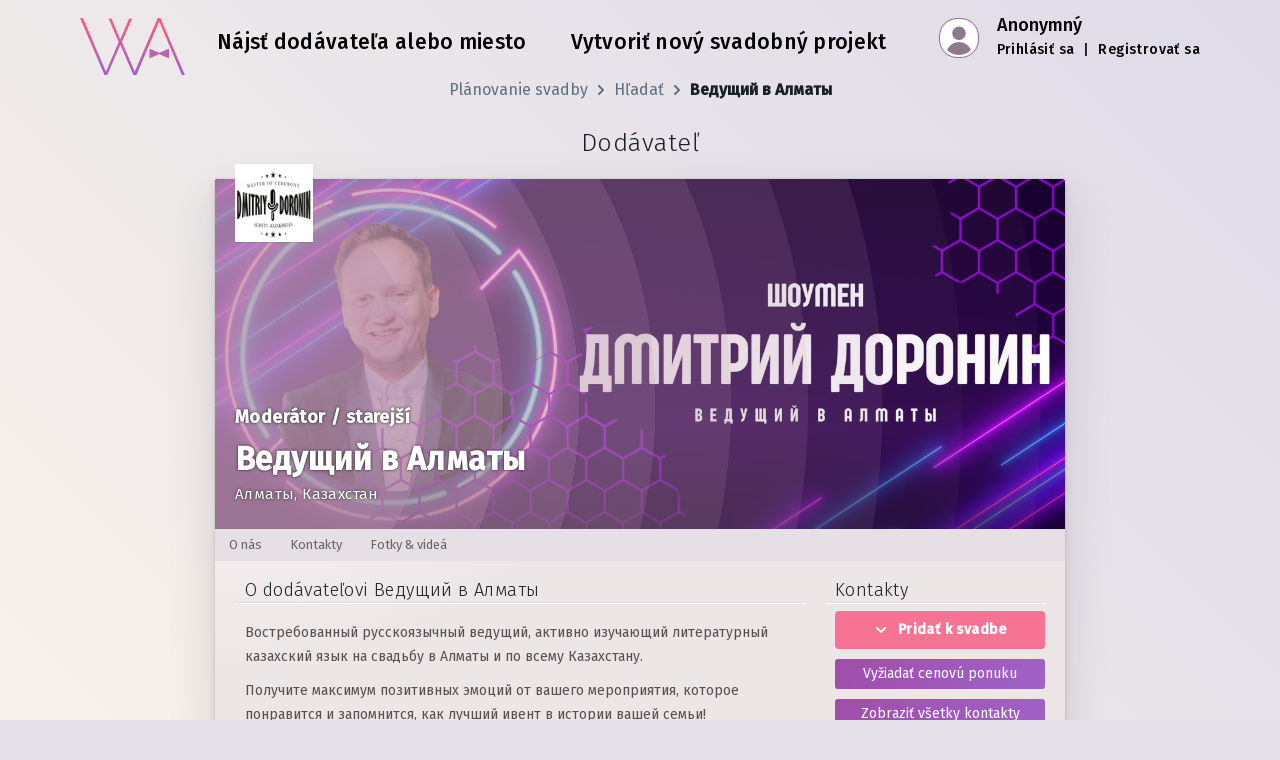

--- FILE ---
content_type: text/html; charset=utf-8
request_url: https://planning.wedding/sk/search/almaty
body_size: 14284
content:
<!DOCTYPE html><html class="notranslate" translate="no" lang="sk"><head><meta charSet="utf-8"/><meta name="viewport" content="width=device-width"/><title>Ведущий в Алматы</title><meta name="description" content="Востребованный русскоязычный ведущий, активно изучающий литературный казахский язык на свадьбу в Алматы и по всему Казахстану.Получите максимум позитивных..."/><meta itemProp="name" content="Ведущий в Алматы"/><meta itemProp="description" content="Востребованный русскоязычный ведущий, активно изучающий литературный казахский язык на свадьбу в Алматы и по всему Казахстану.Получите максимум позитивных..."/><meta itemProp="image" content="https://planning-wedding.nyc3.cdn.digitaloceanspaces.com/b/63f1415a3e132b9b0b4cf07f/vendorcard/549f82c35826_normal.png"/><meta name="google" content="notranslate"/><meta property="og:type" content="website"/><meta property="og:site_name" content="Asistent na plánovanie svadby"/><meta property="og:title" content="Ведущий в Алматы"/><meta property="og:url" content="https://planning.wedding/sk/search/almaty"/><meta property="og:description" content="Востребованный русскоязычный ведущий, активно изучающий литературный казахский язык на свадьбу в Алматы и по всему Казахстану.Получите максимум позитивных..."/><meta property="og:image" content="https://planning-wedding.nyc3.cdn.digitaloceanspaces.com/b/63f1415a3e132b9b0b4cf07f/vendorcard/549f82c35826_normal.png"/><meta property="og:image:alt" content="Ведущий в Алматы"/><meta property="og:image:width" content="1400"/><meta property="og:image:height" content="577"/><meta name="twitter:card" content="summary_large_image"/><meta name="twitter:site" content="@MyWedAssistant"/><meta name="twitter:title" content="Ведущий в Алматы"/><meta name="twitter:description" content="Востребованный русскоязычный ведущий, активно изучающий литературный казахский язык на свадьбу в Алматы и по всему Казахстану.Получите максимум позитивных..."/><meta name="twitter:image" content="https://planning-wedding.nyc3.cdn.digitaloceanspaces.com/b/63f1415a3e132b9b0b4cf07f/vendorcard/549f82c35826_normal.png"/><meta name="twitter:image:alt" content="Ведущий в Алматы"/><meta name="twitter:creator" content="@MyWedAssistant"/><link rel="canonical" href="https://planning.wedding/ru/search/almaty"/><meta name="robots" content="noindex, follow"/><meta name="googlebot" content="noindex, follow"/><meta name="AdsBot-Google" content="noindex, follow"/><script type="application/ld+json">{"@context":"https://schema.org","@graph":[{"@type":"BreadcrumbList","itemListElement":[[{"@type":"ListItem","position":1,"name":"Plánovanie svadby","item":"https://planning.wedding/sk"},{"@type":"ListItem","position":2,"name":"Hľadať","item":"https://planning.wedding/sk/search"},{"@type":"ListItem","position":3,"name":"Ведущий в Алматы","item":"https://planning.wedding/sk/search"}]]},[{"@type":"LocalBusiness","name":"Ведущий в Алматы","alternateName":"almaty","description":"\nВостребованный русскоязычный ведущий, активно изучающий литературный казахский язык на свадьбу в Алматы и по всему Казахстану.\n\nПолучите максимум позитивных эмоций от вашего мероприятия, которое понравится и запомнится, как лучший ивент в истории вашей семьи! \n\n\n","telephone":"+7 701 224-4448","sameAs":"www.doronin.show","address":{"@type":"PostalAddress","addressCountry":"Казахстан","addressLocality":"Алматы","addressRegion":"Алматинская область"},"areaServed":{"@type":"AdministrativeArea","name":"Алматинская область"},"contactPoint":[{"@type":"ContactPoint","telephone":"+7 701 224-4448","contactType":"customer service","areaServed":"Казахстан"}],"image":"https://planning-wedding.nyc3.cdn.digitaloceanspaces.com/b/63f1415a3e132b9b0b4cf07f/vendorcard/549f82c35826_normal.png","priceRange":"$$$","paymentAccepted":"Cash, Credit Card","hasOfferCatalog":{"@type":"OfferCatalog","name":"Wedding vendor","itemListElement":[{"@type":"OfferCatalog","name":"masters"},{"@type":"OfferCatalog","name":"masters"},{"@type":"OfferCatalog","name":"Entertainment"},{"@type":"OfferCatalog","name":"DJ"}]},"url":"https://planning.wedding/ru/search/almaty","publicAccess":true},{"@type":"ImageGallery","image":[{"@type":"ImageObject","url":"https://planning-wedding.nyc3.cdn.digitaloceanspaces.com/b/63f1415a3e132b9b0b4cf07f/photos/783b2e9cc630_normal.jpg"},{"@type":"ImageObject","url":"https://planning-wedding.nyc3.cdn.digitaloceanspaces.com/b/63f1415a3e132b9b0b4cf07f/photos/8e1fba98ddba_normal.jpg"},{"@type":"ImageObject","url":"https://planning-wedding.nyc3.cdn.digitaloceanspaces.com/b/63f1415a3e132b9b0b4cf07f/photos/39848b62a22f_normal.jpg"},{"@type":"ImageObject","url":"https://planning-wedding.nyc3.cdn.digitaloceanspaces.com/b/63f1415a3e132b9b0b4cf07f/photos/4e4e3f988292_normal.jpg"},{"@type":"ImageObject","url":"https://planning-wedding.nyc3.cdn.digitaloceanspaces.com/b/63f1415a3e132b9b0b4cf07f/photos/18c3e308cd54_normal.jpg"},{"@type":"ImageObject","url":"https://planning-wedding.nyc3.cdn.digitaloceanspaces.com/b/63f1415a3e132b9b0b4cf07f/photos/655166612ad6_normal.jpg"}]}]]}</script><meta name="next-head-count" content="29"/><link rel="apple-touch-icon" href="/apple-touch-icon.png"/><link rel="manifest" href="/manifest.json"/><link rel="shortcut icon" href="/favicon-32x32.png"/><link rel="preconnect" href="https://planning-wedding.nyc3.cdn.digitaloceanspaces.com" crossorigin="true"/><link rel="preconnect" href="https://www.googletagmanager.com"/><link rel="preconnect" href="https://fonts.gstatic.com"/><link rel="preconnect" href="https://fonts.googleapis.com"/><link rel="preconnect" href="https://ajax.googleapis.com"/><script>
                        WebFontConfig = {
                            google: {
                                families: ['Fira Sans:100,200,300,400,500&display=swap']
                            }
                        };
                        (function(d) { 
                        var wf = d.createElement('script'), s = d.scripts[0];
                        wf.src = 'https://ajax.googleapis.com/ajax/libs/webfont/1.6.26/webfont.js';
                        wf.async = true;
                        s.parentNode.insertBefore(wf, s);
                        })(document);
                    </script><script async="" src="https://www.googletagmanager.com/gtag/js?id=G-RYK0PNCV27"></script><script>
                        window.dataLayer = window.dataLayer || [];
                        function gtag(){dataLayer.push(arguments);}
                        gtag('js', new Date());
                        gtag('config', 'G-RYK0PNCV27');
                    </script><link rel="preload" href="/_next/static/css/4a13763b0898167f.css" as="style"/><link rel="stylesheet" href="/_next/static/css/4a13763b0898167f.css" data-n-g=""/><noscript data-n-css=""></noscript><script defer="" nomodule="" src="/_next/static/chunks/polyfills-c67a75d1b6f99dc8.js"></script><script defer="" src="/_next/static/chunks/3150.fb1659a7f9a4b29e.js"></script><script src="/_next/static/chunks/webpack-2d46a94f415baf40.js" defer=""></script><script src="/_next/static/chunks/framework-663f14bc8ac481eb.js" defer=""></script><script src="/_next/static/chunks/main-3981956558c7acf7.js" defer=""></script><script src="/_next/static/chunks/pages/_app-7758a9b7458e75c2.js" defer=""></script><script src="/_next/static/chunks/75fc9c18-8229919af3906a53.js" defer=""></script><script src="/_next/static/chunks/c0a33b72-d551788da1a9a4cb.js" defer=""></script><script src="/_next/static/chunks/3289-fe26329080c567e3.js" defer=""></script><script src="/_next/static/chunks/2191-ac00e379edd41dc6.js" defer=""></script><script src="/_next/static/chunks/5732-39936c5dafd20855.js" defer=""></script><script src="/_next/static/chunks/2367-05c3a419c3a14563.js" defer=""></script><script src="/_next/static/chunks/1582-bc534fb3798e8f17.js" defer=""></script><script src="/_next/static/chunks/4570-59b7d45dc7107857.js" defer=""></script><script src="/_next/static/chunks/3458-e8e51f7ec9ab7c97.js" defer=""></script><script src="/_next/static/chunks/5545-fb2dc88cfe53a24c.js" defer=""></script><script src="/_next/static/chunks/1110-ce634f033f867316.js" defer=""></script><script src="/_next/static/chunks/7868-c0ef01ff2d90ee14.js" defer=""></script><script src="/_next/static/chunks/3894-bda20e775a0af200.js" defer=""></script><script src="/_next/static/chunks/4286-6ccde6f63abc2106.js" defer=""></script><script src="/_next/static/chunks/6563-33ba64445ff6c2dc.js" defer=""></script><script src="/_next/static/chunks/1837-69260f92c776133e.js" defer=""></script><script src="/_next/static/chunks/8470-fd5343bc77ac43fb.js" defer=""></script><script src="/_next/static/chunks/pages/search/%5Balias%5D-bb4a65de239b121f.js" defer=""></script><script src="/_next/static/4S3NVsCEVoEKuys97H3Cs/_buildManifest.js" defer=""></script><script src="/_next/static/4S3NVsCEVoEKuys97H3Cs/_ssgManifest.js" defer=""></script></head><body style="margin:0"><div id="__next"><style>
      #nprogress {
        pointer-events: none;
      }
      #nprogress .bar {
        background: #B161BA;
        position: fixed;
        z-index: 9999;
        top: 0;
        left: 0;
        width: 100%;
        height: 3px;
      }
      #nprogress .peg {
        display: block;
        position: absolute;
        right: 0px;
        width: 100px;
        height: 100%;
        box-shadow: 0 0 10px #B161BA, 0 0 5px #B161BA;
        opacity: 1;
        -webkit-transform: rotate(3deg) translate(0px, -4px);
        -ms-transform: rotate(3deg) translate(0px, -4px);
        transform: rotate(3deg) translate(0px, -4px);
      }
      #nprogress .spinner {
        display: block;
        position: fixed;
        z-index: 1031;
        top: 15px;
        right: 15px;
      }
      #nprogress .spinner-icon {
        width: 18px;
        height: 18px;
        box-sizing: border-box;
        border: solid 2px transparent;
        border-top-color: #B161BA;
        border-left-color: #B161BA;
        border-radius: 50%;
        -webkit-animation: nprogresss-spinner 400ms linear infinite;
        animation: nprogress-spinner 400ms linear infinite;
      }
      .nprogress-custom-parent {
        overflow: hidden;
        position: relative;
      }
      .nprogress-custom-parent #nprogress .spinner,
      .nprogress-custom-parent #nprogress .bar {
        position: absolute;
      }
      @-webkit-keyframes nprogress-spinner {
        0% {
          -webkit-transform: rotate(0deg);
        }
        100% {
          -webkit-transform: rotate(360deg);
        }
      }
      @keyframes nprogress-spinner {
        0% {
          transform: rotate(0deg);
        }
        100% {
          transform: rotate(360deg);
        }
      }
    </style><div class="basic basic__with-footer"><header class="container"><div class="basic__top-bar"><a aria-label="Domov" href="/sk"><span class="basic__logo"></span></a><div class="basic__center"><a class="basic__search-link basic__center-link" href="/sk/search"><span>Nájsť dodávateľa alebo miesto</span></a><a class="hide-mobile basic__center-link" href="/sk/project/create"><span>Vytvoriť nový svadobný projekt</span></a></div><div class="basic__profile basic__profile_anonymous"><div class="app__profile"><div class="app__profile-box"> </div><div class="app__profile-anonymous"><span class="app__profile-anonymous-name">Anonymný</span><div class="app__profile-anonymous-links"><a class="app__profile-anonymous-a" href="/sk/signin">Prihlásiť sa</a> <!-- --> <!-- -->|<!-- --> <!-- --> <a class="app__profile-anonymous-a" href="/sk/signup">Registrovať sa</a></div></div></div></div></div></header><div class="basic__content"><nav class="article__breadcrumbs"><ul class="bp3-breadcrumbs"><li><a class="bp3-breadcrumb" href="/sk">Plánovanie svadby</a></li><li><a class="bp3-breadcrumb" href="/sk/search">Hľadať</a></li><li><a class="bp3-breadcrumb bp3-breadcrumb-current" href="/sk/search/almaty">Ведущий в Алматы</a></li></ul></nav><main class="business-edit__body"><div class="business-edit__container"><h2 class="wa-h2 text-center capitalize">Dodávateľ</h2><div class="business-profile__container"><div class="business-profile__header-brand" style="background-color:#FFF;background-image:url(https://planning-wedding.nyc3.cdn.digitaloceanspaces.com/b/63f1415a3e132b9b0b4cf07f/logo/56471d4788c7_thumb360.jpg), url([data-uri]);background-position:center center;background-size:cover;border:1px solid #FFF"></div><div class="business-profile__body" style="background:radial-gradient(circle at 0px 0px, #fffcf7 50px, #ece6e7 500px)"><div class="business-profile__header"><div class="business-profile__header-background" style="background-image:url(https://planning-wedding.nyc3.cdn.digitaloceanspaces.com/b/63f1415a3e132b9b0b4cf07f/vendorcard/549f82c35826_normal.png), url([data-uri]);background-position:center center;background-size:cover"><div class="business-profile__header-gradient"><div class="business-profile__header-pattern business-profile__header-pattern-1"><div class="business-profile__header-info"><h2 class="business-profile__header-kind">Moderátor / starejší</h2><h1 class="business-profile__header-title">Ведущий в Алматы</h1><p class="business-profile__header-address business-profile__header-hover">Алматы, Казахстан</p></div></div></div></div></div><ul class="business-profile__menu"><li>O nás</li><li>Kontakty</li><li>Fotky &amp; videá</li></ul><div class="business-profile__content"><div class="business-profile__content-two"><div id="about" class="business-profile__content-description"><h3 class="business-profile__content-h3">O dodávateľovi Ведущий в Алматы</h3><p lang="ru" class="business-profile__content-description-p"></p><p lang="ru" class="business-profile__content-description-p">Востребованный русскоязычный ведущий, активно изучающий литературный казахский язык на свадьбу в Алматы и по всему Казахстану.</p><p lang="ru" class="business-profile__content-description-p"></p><p lang="ru" class="business-profile__content-description-p">Получите максимум позитивных эмоций от вашего мероприятия, которое понравится и запомнится, как лучший ивент в истории вашей семьи! </p><p lang="ru" class="business-profile__content-description-p"></p><p lang="ru" class="business-profile__content-description-p"></p><p lang="ru" class="business-profile__content-description-p"></p></div><div id="contacts"><h3 class="business-profile__content-h3">Kontakty</h3><div class="business-profile__content-contacts"><button type="button" class="business-profile__header-add"><span icon="chevron-down" aria-hidden="true" class="bp3-icon bp3-icon-chevron-down"><svg data-icon="chevron-down" width="16" height="16" viewBox="0 0 16 16"><path d="M12 5c-.28 0-.53.11-.71.29L8 8.59l-3.29-3.3a1.003 1.003 0 00-1.42 1.42l4 4c.18.18.43.29.71.29s.53-.11.71-.29l4-4A1.003 1.003 0 0012 5z" fill-rule="evenodd"></path></svg></span> <!-- --> <!-- -->Pridať k svadbe</button><button type="button" class="bp3-button bp3-intent-purple bp3-fill" style="margin-bottom:10px">Vyžiadať cenovú ponuku</button><button class="bp3-button bp3-intent-purple bp3-fill">Zobraziť všetky kontakty</button><br/><p class="business-profile__content-contacts-item"><span class="bp3-icon bp3-icon-link"></span> <!-- --> <a href="https://www.doronin.show?utm_source=wedding-planning-assistant&amp;utm_medium=vendor-profile&amp;utm_campaign=website-link" target="_blank" rel="dofollow noopener noreferrer">Navštíviť webovú stránku</a></p><p class="business-profile__content-contacts-item"><span class="bp3-icon bp3-icon-map"></span> <!-- --> <a href="#location">Zobraziť polohu</a></p><h5 class="business-profile__content-contacts-social">Sociálne siete</h5><p class="business-profile__content-contacts-item capitalize"><svg class="bp3-icon" width="16" height="16" viewBox="0 0 72 72"><path d="M63.57 30.483h-6.239c.454 1.765.724 3.609.724 5.515 0 12.184-9.875 22.057-22.056 22.057-12.18 0-22.054-9.873-22.054-22.056 0-1.907.27-3.751.725-5.516H8.43v30.329a2.758 2.758 0 0 0 2.759 2.754H60.81a2.757 2.757 0 0 0 2.76-2.755V30.484zm0-19.297a2.758 2.758 0 0 0-2.76-2.757h-8.268a2.757 2.757 0 0 0-2.757 2.757v8.272a2.757 2.757 0 0 0 2.757 2.757h8.268a2.758 2.758 0 0 0 2.76-2.757v-8.272zM36 22.215c-7.614 0-13.785 6.17-13.785 13.784 0 7.612 6.171 13.786 13.784 13.786 7.614 0 13.786-6.174 13.786-13.786 0-7.614-6.172-13.784-13.785-13.784zM63.57 71.84H8.43c-4.567 0-8.27-3.704-8.27-8.274V8.43A8.27 8.27 0 0 1 8.43.16h55.14a8.268 8.268 0 0 1 8.27 8.27v55.136a8.27 8.27 0 0 1-8.27 8.274z" fill="#999"></path></svg> <!-- --> <a href="https://www.instagram.com/doronin_dmitriy_showman/" target="_blank" rel="noopener noreferrer">Instagram</a></p></div></div></div><br/><br/><div id="photos"><h3 class="business-profile__content-h3">Fotky &amp; videá</h3><div class="row"><div class="col-xs-12"><div id="ReactGridGallery" class="ReactGridGallery"><iframe style="height:0;margin:0;padding:0;overflow:hidden;border-width:0;position:fixed;background-color:transparent;width:100%"></iframe></div></div></div></div><br/><div id="reviews"><h3 class="business-profile__content-h3">Hodnotenia</h3><div class="bp3-non-ideal-state"><div class="business-profile__review-non-stars"><span class="bp3-icon bp3-icon-star-empty"></span><span class="bp3-icon bp3-icon-star-empty"></span><span class="bp3-icon bp3-icon-star-empty"></span><span class="bp3-icon bp3-icon-star-empty"></span><span class="bp3-icon bp3-icon-star-empty"></span></div><h4 class="bp3-heading">Zatiaľ žiadne hodnotenia!</h4><div>Buďte prví, kto sa podelí o svoje skúsenosti!</div><button class="bp3-button bp3-intent-purple bp3-icon-edit">Napísať hodnotenie</button></div></div><br/><br/><br/><br/><div class="text-center"><div class="business-profile__footer"><a href="#add">Pridať k svadbe</a> <!-- --> <!-- -->|<!-- --> <!-- --> <a href="https://planning.wedding/sk/search/almaty">Kopírovať odkaz na profil</a> <!-- --> <!-- -->|<!-- --> <!-- --> <a href="https://planning.wedding/sk/search/almaty" target="_blank" rel="noopener noreferrer">Otvoriť v novej karte</a></div></div></div></div></div><br/><br/><br/></div></main></div><footer class="container-flued footer footer__fixed"><div class="footer__container"><nav class="footer__links-1"><ul class="footer__ul"><li class="footer__li"><a class="footer__a" href="/sk">Plánovanie svadby</a></li><li class="footer__li"><a class="footer__a" rel="nofollow" href="/sk/projects">Moje projekty</a></li><li class="footer__li"><a class="footer__a" href="/sk/project/create">Vytvoriť nový svadobný projekt</a></li><li class="footer__li"><a class="footer__a" href="/sk/wedding-photo-of-the-day">Svadobná fotka dňa</a></li></ul></nav><nav class="footer__links-2"><ul class="footer__ul"><li class="footer__li"><a class="footer__a" href="/sk/pricing">Cenník</a></li><li class="footer__li"><a class="footer__a" href="/sk/articles">Inšpirácie a rady</a></li><li class="footer__li"><a class="footer__a" href="/sk/business">Portál pre firmy</a></li><li class="footer__li"><a class="footer__a" href="/sk/virtual-venue-tours">Virtuálne prehliadky priestorov</a></li><li class="footer__li"><a class="footer__a" href="/sk/white-label">White-label integrácia</a></li></ul></nav><nav class="footer__links-3"><ul class="footer__ul"><li class="footer__li"><a class="footer__a" href="/sk/faq">Najčastejšie otázky</a></li><li class="footer__li"><a class="footer__a" href="/sk/about">O nás</a></li><li class="footer__li"><a class="footer__a" href="/sk/jobs">Pracovné ponuky</a></li><li class="footer__li"><a class="footer__a" href="/sk/media">Mediálny balík</a></li><li class="footer__li"><a class="footer__a" href="/sk/contacts">Kontaktujte nás</a></li></ul></nav><div class="footer__additional"><div><div class="footer__language-btn noselect"><span class="footer_flag" style="background-image:url(/assets/i/flags/sk.svg)"></span> Slovenčina</div></div><div class="footer__social-feed"><div class="footer__social-label">Sociálne siete</div><nav><a class="footer__social-ico-in" target="_blank" rel="noopener noreferrer" aria-label="Instagram social link" href="https://www.instagram.com/wedding.assistant"> </a><a class="footer__social-ico-fb" target="_blank" rel="noopener noreferrer" aria-label="Facebook social link" href="https://www.facebook.com/MyWedAssistant"> </a><a class="footer__social-ico-tw" target="_blank" rel="noopener noreferrer" aria-label="Twitter social link" href="https://x.com/MyWedAssistant"> </a><a class="footer__social-ico-pi" target="_blank" rel="noopener noreferrer" aria-label="Pinterest social link" href="https://www.pinterest.com/mywedassistant/"> </a></nav></div></div></div><div class="footer__copy"><span>Copyright © 2025 Automatex Tech Sociedad Limitada, all rights reserved. <a rel="nofollow noopener" href="/sk/privacy">Ochrana súkromia a právne podmienky</a></span></div></footer></div></div><script id="__NEXT_DATA__" type="application/json">{"props":{"pageProps":{"initialReduxState":{"business":{"details":{"_id":"63f1415a3e132b9b0b4cf07f","guid":"vTkLC45k8","language":"ru","alias":"almaty","title":"ведущий в Алматы","title_native":"Ведущий в Алматы","is_use_native":true,"kind":"vendor","primary":"masters","additional":["masters","entertainment","dj"],"profile":{"logo":{"thumb":{"f":"https://planning-wedding.nyc3.cdn.digitaloceanspaces.com/b/63f1415a3e132b9b0b4cf07f/logo/56471d4788c7_thumb.jpg","w":200,"h":200,"s":37215},"thumb360":{"f":"https://planning-wedding.nyc3.cdn.digitaloceanspaces.com/b/63f1415a3e132b9b0b4cf07f/logo/56471d4788c7_thumb360.jpg","w":360,"h":360,"s":48392},"normal":{"f":"https://planning-wedding.nyc3.cdn.digitaloceanspaces.com/b/63f1415a3e132b9b0b4cf07f/logo/56471d4788c7_normal.jpg","w":1400,"h":1400,"s":129336},"original":{"f":"https://planning-wedding.nyc3.cdn.digitaloceanspaces.com/b/63f1415a3e132b9b0b4cf07f/logo/56471d4788c7_original.jpg","w":400,"h":400,"s":72382},"id":"56471d4788c7","nano":"[data-uri]"},"is_logo_wider":false,"cover":{"thumb":{"f":"https://planning-wedding.nyc3.cdn.digitaloceanspaces.com/b/63f1415a3e132b9b0b4cf07f/vendorcard/549f82c35826_thumb.png","w":200,"h":200,"s":9882},"thumb360":{"f":"https://planning-wedding.nyc3.cdn.digitaloceanspaces.com/b/63f1415a3e132b9b0b4cf07f/vendorcard/549f82c35826_thumb360.png","w":874,"h":360,"s":65002},"normal":{"f":"https://planning-wedding.nyc3.cdn.digitaloceanspaces.com/b/63f1415a3e132b9b0b4cf07f/vendorcard/549f82c35826_normal.png","w":1400,"h":577,"s":127235},"original":{"f":"https://planning-wedding.nyc3.cdn.digitaloceanspaces.com/b/63f1415a3e132b9b0b4cf07f/vendorcard/549f82c35826_original.png","w":1920,"h":768,"s":1215946},"id":"549f82c35826","nano":"[data-uri]","crop":{"unit":"%","aspect":2.4285714285714284,"x":1.230497814360119,"y":0,"width":97.14121016245039,"height":100}},"card":{"thumb":{"f":"https://planning-wedding.nyc3.cdn.digitaloceanspaces.com/b/63f1415a3e132b9b0b4cf07f/card/812d7500c95b_thumb.png","w":200,"h":200,"s":13214},"thumb360":{"f":"https://planning-wedding.nyc3.cdn.digitaloceanspaces.com/b/63f1415a3e132b9b0b4cf07f/card/812d7500c95b_thumb360.png","w":273,"h":360,"s":28243},"normal":{"f":"https://planning-wedding.nyc3.cdn.digitaloceanspaces.com/b/63f1415a3e132b9b0b4cf07f/card/812d7500c95b_normal.png","w":1400,"h":1844,"s":303375},"original":{"f":"https://planning-wedding.nyc3.cdn.digitaloceanspaces.com/b/63f1415a3e132b9b0b4cf07f/card/812d7500c95b_original.png","w":1920,"h":768,"s":1215946},"id":"812d7500c95b","nano":"[data-uri]","crop":{"unit":"%","aspect":0.76,"x":6.078079465835814,"y":0,"width":30.399484592013888,"height":100}},"default_pattern":1,"is_show_cover_pattern":true},"description":"\nВостребованный русскоязычный ведущий, активно изучающий литературный казахский язык на свадьбу в Алматы и по всему Казахстану.\n\nПолучите максимум позитивных эмоций от вашего мероприятия, которое понравится и запомнится, как лучший ивент в истории вашей семьи! \n\n\n","details":[],"photos":[{"thumb":{"f":"https://planning-wedding.nyc3.cdn.digitaloceanspaces.com/b/63f1415a3e132b9b0b4cf07f/photos/783b2e9cc630_thumb.jpg","w":200,"h":200,"s":68187},"thumb360":{"f":"https://planning-wedding.nyc3.cdn.digitaloceanspaces.com/b/63f1415a3e132b9b0b4cf07f/photos/783b2e9cc630_thumb360.jpg","w":240,"h":360,"s":80392},"normal":{"f":"https://planning-wedding.nyc3.cdn.digitaloceanspaces.com/b/63f1415a3e132b9b0b4cf07f/photos/783b2e9cc630_normal.jpg","w":934,"h":1400,"s":243775},"original":{"f":"https://planning-wedding.nyc3.cdn.digitaloceanspaces.com/b/63f1415a3e132b9b0b4cf07f/photos/783b2e9cc630_original.jpg","w":667,"h":1000,"s":479534},"id":"783b2e9cc630","nano":"[data-uri]"},{"thumb":{"f":"https://planning-wedding.nyc3.cdn.digitaloceanspaces.com/b/63f1415a3e132b9b0b4cf07f/photos/8e1fba98ddba_thumb.jpg","w":200,"h":200,"s":51260},"thumb360":{"f":"https://planning-wedding.nyc3.cdn.digitaloceanspaces.com/b/63f1415a3e132b9b0b4cf07f/photos/8e1fba98ddba_thumb360.jpg","w":540,"h":360,"s":72625},"normal":{"f":"https://planning-wedding.nyc3.cdn.digitaloceanspaces.com/b/63f1415a3e132b9b0b4cf07f/photos/8e1fba98ddba_normal.jpg","w":1400,"h":934,"s":163514},"original":{"f":"https://planning-wedding.nyc3.cdn.digitaloceanspaces.com/b/63f1415a3e132b9b0b4cf07f/photos/8e1fba98ddba_original.jpg","w":1000,"h":667,"s":345673},"id":"8e1fba98ddba","nano":"[data-uri]"},{"thumb":{"f":"https://planning-wedding.nyc3.cdn.digitaloceanspaces.com/b/63f1415a3e132b9b0b4cf07f/photos/39848b62a22f_thumb.jpg","w":200,"h":200,"s":70533},"thumb360":{"f":"https://planning-wedding.nyc3.cdn.digitaloceanspaces.com/b/63f1415a3e132b9b0b4cf07f/photos/39848b62a22f_thumb360.jpg","w":540,"h":360,"s":107318},"normal":{"f":"https://planning-wedding.nyc3.cdn.digitaloceanspaces.com/b/63f1415a3e132b9b0b4cf07f/photos/39848b62a22f_normal.jpg","w":1400,"h":934,"s":282582},"original":{"f":"https://planning-wedding.nyc3.cdn.digitaloceanspaces.com/b/63f1415a3e132b9b0b4cf07f/photos/39848b62a22f_original.jpg","w":2500,"h":1667,"s":2763103},"id":"39848b62a22f","nano":"[data-uri]"},{"thumb":{"f":"https://planning-wedding.nyc3.cdn.digitaloceanspaces.com/b/63f1415a3e132b9b0b4cf07f/photos/4e4e3f988292_thumb.jpg","w":200,"h":200,"s":85877},"thumb360":{"f":"https://planning-wedding.nyc3.cdn.digitaloceanspaces.com/b/63f1415a3e132b9b0b4cf07f/photos/4e4e3f988292_thumb360.jpg","w":270,"h":360,"s":105535},"normal":{"f":"https://planning-wedding.nyc3.cdn.digitaloceanspaces.com/b/63f1415a3e132b9b0b4cf07f/photos/4e4e3f988292_normal.jpg","w":1050,"h":1400,"s":464665},"original":{"f":"https://planning-wedding.nyc3.cdn.digitaloceanspaces.com/b/63f1415a3e132b9b0b4cf07f/photos/4e4e3f988292_original.jpg","w":1875,"h":2500,"s":4045280},"id":"4e4e3f988292","nano":"[data-uri]"},{"thumb":{"f":"https://planning-wedding.nyc3.cdn.digitaloceanspaces.com/b/63f1415a3e132b9b0b4cf07f/photos/18c3e308cd54_thumb.jpg","w":200,"h":200,"s":67277},"thumb360":{"f":"https://planning-wedding.nyc3.cdn.digitaloceanspaces.com/b/63f1415a3e132b9b0b4cf07f/photos/18c3e308cd54_thumb360.jpg","w":540,"h":360,"s":108663},"normal":{"f":"https://planning-wedding.nyc3.cdn.digitaloceanspaces.com/b/63f1415a3e132b9b0b4cf07f/photos/18c3e308cd54_normal.jpg","w":1400,"h":934,"s":341799},"original":{"f":"https://planning-wedding.nyc3.cdn.digitaloceanspaces.com/b/63f1415a3e132b9b0b4cf07f/photos/18c3e308cd54_original.jpg","w":7519,"h":5015,"s":9026006},"id":"18c3e308cd54","nano":"[data-uri]"},{"thumb":{"f":"https://planning-wedding.nyc3.cdn.digitaloceanspaces.com/b/63f1415a3e132b9b0b4cf07f/photos/655166612ad6_thumb.jpg","w":200,"h":200,"s":65196},"thumb360":{"f":"https://planning-wedding.nyc3.cdn.digitaloceanspaces.com/b/63f1415a3e132b9b0b4cf07f/photos/655166612ad6_thumb360.jpg","w":540,"h":360,"s":100508},"normal":{"f":"https://planning-wedding.nyc3.cdn.digitaloceanspaces.com/b/63f1415a3e132b9b0b4cf07f/photos/655166612ad6_normal.jpg","w":1400,"h":934,"s":263157},"original":{"f":"https://planning-wedding.nyc3.cdn.digitaloceanspaces.com/b/63f1415a3e132b9b0b4cf07f/photos/655166612ad6_original.jpg","w":7952,"h":5304,"s":7850346},"id":"655166612ad6","nano":"[data-uri]"}],"videos":[],"contact":{"phones":null,"emails":null,"websites":["www.doronin.show"],"social":[{"key":"instagram","value":"https://www.instagram.com/doronin_dmitriy_showman/"}]},"location":{"primary":{"address_components":[{"long_name":"Алматы","short_name":"Алматы","types":["locality","political"]},{"long_name":"Карасайский район","short_name":"Карасайский район","types":["administrative_area_level_2","political"]},{"long_name":"Алматинская область","short_name":"Алматинская область","types":["administrative_area_level_1","political"]},{"long_name":"Казахстан","short_name":"KZ","types":["country","political"]}],"formatted_address":"Алматы, Казахстан","geometry":{"bounds":{"northeast":{"lat":43.4066586,"lng":77.1467686},"southwest":{"lat":43.0287453,"lng":76.7415618}},"location":{"lat":43.2220146,"lng":76.8512485},"location_type":"APPROXIMATE","viewport":{"northeast":{"lat":43.4066586,"lng":77.1467686},"southwest":{"lat":43.0287453,"lng":76.7415618}}},"place_id":"ChIJq8vFFn1ugzgRdm2YrY9mRD0","types":["locality","political"],"language":"ru","extra":{"address_components":[{"long_name":"Almaty","short_name":"Almaty","types":["locality","political"]},{"long_name":"Karasay District","short_name":"Karasay District","types":["administrative_area_level_2","political"]},{"long_name":"Almaty Province","short_name":"Almaty Province","types":["administrative_area_level_1","political"]},{"long_name":"Kazakhstan","short_name":"KZ","types":["country","political"]}],"formatted_address":"Almaty, Kazakhstan","name":"Almaty","place_id":"ChIJq8vFFn1ugzgRdm2YrY9mRD0","language":"en"}},"additional":[],"spread":"country"},"reviews":[],"rating":{"summary":0,"quality":0,"value":0,"professionalism":0,"responsiveness":0,"flexibility":0,"review_count":0},"pricing":{"file":null,"price_range":3,"currency":"$","items":[]},"min_capacity":null,"max_capacity":null,"faq":[],"team":[],"is_index_external":true},"schema":{"item":[{"@type":"LocalBusiness","name":"Ведущий в Алматы","alternateName":"almaty","description":"\nВостребованный русскоязычный ведущий, активно изучающий литературный казахский язык на свадьбу в Алматы и по всему Казахстану.\n\nПолучите максимум позитивных эмоций от вашего мероприятия, которое понравится и запомнится, как лучший ивент в истории вашей семьи! \n\n\n","telephone":"+7 701 224-4448","sameAs":"www.doronin.show","address":{"@type":"PostalAddress","addressCountry":"Казахстан","addressLocality":"Алматы","addressRegion":"Алматинская область"},"areaServed":{"@type":"AdministrativeArea","name":"Алматинская область"},"contactPoint":[{"@type":"ContactPoint","telephone":"+7 701 224-4448","contactType":"customer service","areaServed":"Казахстан"}],"image":"https://planning-wedding.nyc3.cdn.digitaloceanspaces.com/b/63f1415a3e132b9b0b4cf07f/vendorcard/549f82c35826_normal.png","priceRange":"$$$","paymentAccepted":"Cash, Credit Card","hasOfferCatalog":{"@type":"OfferCatalog","name":"Wedding vendor","itemListElement":[{"@type":"OfferCatalog","name":"masters"},{"@type":"OfferCatalog","name":"masters"},{"@type":"OfferCatalog","name":"Entertainment"},{"@type":"OfferCatalog","name":"DJ"}]},"url":"https://planning.wedding/ru/search/almaty","publicAccess":true},{"@type":"ImageGallery","image":[{"@type":"ImageObject","url":"https://planning-wedding.nyc3.cdn.digitaloceanspaces.com/b/63f1415a3e132b9b0b4cf07f/photos/783b2e9cc630_normal.jpg"},{"@type":"ImageObject","url":"https://planning-wedding.nyc3.cdn.digitaloceanspaces.com/b/63f1415a3e132b9b0b4cf07f/photos/8e1fba98ddba_normal.jpg"},{"@type":"ImageObject","url":"https://planning-wedding.nyc3.cdn.digitaloceanspaces.com/b/63f1415a3e132b9b0b4cf07f/photos/39848b62a22f_normal.jpg"},{"@type":"ImageObject","url":"https://planning-wedding.nyc3.cdn.digitaloceanspaces.com/b/63f1415a3e132b9b0b4cf07f/photos/4e4e3f988292_normal.jpg"},{"@type":"ImageObject","url":"https://planning-wedding.nyc3.cdn.digitaloceanspaces.com/b/63f1415a3e132b9b0b4cf07f/photos/18c3e308cd54_normal.jpg"},{"@type":"ImageObject","url":"https://planning-wedding.nyc3.cdn.digitaloceanspaces.com/b/63f1415a3e132b9b0b4cf07f/photos/655166612ad6_normal.jpg"}]}],"alias":"almaty"},"additional":null,"error_code":null},"review":{"list":[],"business_guid":"vTkLC45k8"}},"dict":{"org":"Asistent na plánovanie svadby","yes":"Áno","no":"Nie","ok":"Ok","close":"Zavrieť","edit":"Upraviť","not_set":"Stav nie je nastavený","pending":"Čaká na potvrdenie","confirmed_ceremony":"Len obrad","confirmed_reception":"Len hostina","confirmed_both":"Potvrdený obrad aj hostina","confirmed":"Potvrdené","cancel":"Zrušiť","canceled":"Zrušené","learn_more":"Zistiť viac","anonymous":"Anonymný","login":"Prihlásiť sa","register":"Registrovať sa","profile_menu.home":"Domov","profile_menu.create":"Vytvoriť nový svadobný projekt","profile_menu.projects":"Moje projekty","profile_menu.business":"Moja firma","profile_menu.search":"Nájsť dodávateľa / miesto","profile_menu.profile":"Váš profil","profile_menu.articles":"Inšpirácie a rady","profile_menu.signin":"Prihlásiť sa","profile_menu.signup":"Vytvoriť nový účet","profile_menu.logout":"Odhlásiť sa","top_bar.features_link":"Funkcie","top_bar.projects_link":"Moje projekty","top_bar.find_link":"Nájsť dodávateľa alebo miesto","top_bar.join_link":"Kliknite sem","profile_menu.project_title":"Projekt","profile_menu.project_settings":"Nastavenia","footer.social":"Sociálne siete","footer.main_link":"Plánovanie svadby","footer.my_projects":"Moje projekty","footer.new_project":"Vytvoriť nový svadobný projekt","footer.business_link":"Portál pre firmy","footer.virtual_link":"Virtuálne prehliadky priestorov","footer.white_link":"White-label integrácia","footer.pricing_link":"Cenník","footer.wedding_photo_link":"Svadobná fotka dňa","footer.faq_link":"Najčastejšie otázky","footer.about_link":"O nás","footer.jobs_link":"Pracovné ponuky","footer.media_link":"Mediálny balík","footer.articles_link":"Inšpirácie a rady","footer.contact_link":"Kontaktujte nás","footer.privacy_link":"Ochrana súkromia a právne podmienky","location_type_address":"Zadajte krajinu, mesto alebo celú adresu","location_address_placeholder":"Adresa...","location_suggestions":"Návrhy","location_find_btn":"Hľadať","location_apply_btn":"Použiť","location_selected_btn":"Vybrané","upload_photos":"Nahrať fotografie","upload_comment_placeholder":"Kliknite a napíšte sem komentár","upload_try":"Presuňte svoje fotografie sem alebo nižšie kliknite a vyberte súbory na nahranie.","upload_try_single":"Presuňte svoju fotografiu sem alebo nižšie kliknite a vyberte súbor na nahranie.","upload_limit_count":"Limit je {limit} fotografií.","upload_more":"Môžete nahrať ešte {value}.","upload_limit_size":"Fotografie nesmú byť väčšie ako {size}.","upload_aspect_ratio":"Odporúčaný pomer strán je {w} : {h}.","upload_crop_btn":"Orezať a nahrať","upload_btn":"Nahrať","upload_reached_limit":"Dosiahli ste limit {count} fotografií!","upload_file_size_too_large":"Veľkosť súboru je príliš veľká! Maximum je {size}Mb!","upload_delete_btn":"Vymazať vybrané fotografie","language_select_title":"Vyberte jazyk","gdpr.p1":"Táto webová stránka \u003ca href=\"/sk/privacy\" target=\"_blank\" rel=\"nofollow noopener\"\u003epoužíva súbory cookie\u003c/a\u003e a analytiku, aby sme lepšie porozumeli, ako náš web používate.","gdpr.p2":"Ak nesúhlasíte so zhromažďovaním a ukladaním údajov, môžete sa rozhodnúť nepokračovať v prehliadaní stránky.","gdpr.btn":"SÚHLASÍM A ZAVRIEŤ","new_alias_is_set_toast":"Nový alias bol úspešne nastavený!","password_set_toast":"Nové heslo bolo úspešne nastavené!","password_updated_toast":"Heslo bolo úspešne aktualizované!","account_reamoved_toast":"Váš účet bol odstránený!","unfollowed_toast":"Projekt s ID /{id} bol prestaný sledovať!","new_version.available":"Asistent na plánovanie svadby bol aktualizovaný.","new_version.note":"Obnovte stránku a získajte najnovšiu verziu.","new_version.later_btn":"Neskôr","new_version.refresh_btn":"Obnoviť","dict_vendor":"Dodávateľ","dict_venue":"Miesto konania","address_display":"Ako zobraziť túto adresu","latitude":"Zemepisná šírka","longitude":"Zemepisná dĺžka","supported_languages_note":"Poskytujeme \u003cb\u003eslužby plánovania svadby po celom svete\u003c/b\u003e. Našim cieľom je sprístupniť náš softvér v každom jazyku a v súčasnosti je k dispozícii v týchto jazykoch:","worldwide_note":"Naša služba pomohla desiatkam tisíc párov po celom svete naplánovať ich vysnívanú svadbu!","planning_dot_wedding":"sa ľahko pamätá a ešte jednoduchšie používa.","no_fees":"Vytvorte si svoj osobný plán svadby. Bez skrytých poplatkov!","no_sign_up_required":"Nie je potrebná žiadna registrácia!","no_sign_up_needed":"Žiadna registrácia nie je potrebná!","create_btn":"Vytvoriť nový svadobný projekt","explore_btn":"Preskúmať","lets_get_btn":"Začnime","lets_try_btn":"Vyskúšať","watch_demo_btn":"Pozrieť ukážku","private_mode_note":"Ak si nechcete vytvárať účet, nevadí. Môžete tu zostať a pracovať v súkromnom režime.","explore_ideas_link":"Objavte ďalšie svadobné nápady a rady","search.breadcrumb_1":"Plánovanie svadby","search.breadcrumb_2":"Vyhľadávanie","search.breadcrumb_vendors":"Dodávatelia","search.breadcrumb_venues":"Miesta","search.breadcrumb_locations":"Lokality","search.category_placeholder":"Kategória","search.location_placeholder":"Vaše mesto alebo región","search.wedding_venues":"Svadobné miesta","search.wedding_vendors":"Svadobní dodávatelia","search.show_all_btn":"Zobraziť všetky kategórie","search.reset_btn":"Vymazať filter","search.non_ideal_state_h4":"Ups! Nenašli sme tu nič.","search.non_ideal_state_p":"Upravte parametre vyhľadávania a skúste to znova.","search.by_the_way":"Ak ste dodávateľ, poskytovateľ služieb alebo prevádzkovateľ svadobného miesta, môžeme vašu firmu zaradiť do nášho katalógu. Zvýšte svoju viditeľnosť ešte dnes!","search.by_the_way_join_us":"Pridajte sa k nám!","search.lable_direct":"Priame vyhľadávanie","search.lable_nearest":"Najbližšie","search.lable_city":"V meste","search.lable_state":"V kraji / regióne","search.lable_country":"V celej krajine","search.lable_world":"Na celom svete","search.filter_advanced":"Pokročilé filtre","search.filter_price_range":"Cenové rozpätie","search.filter_budget":"$ — Úsporné","search.filter_affordable":"$$ — Cenovo dostupné","search.filter_moderate":"$$$ — Stredná trieda","search.filter_luxurious":"$$$$ — Luxusné","search.filter_distance":"Vzdialenosť","search.filter_closest":"Najbližšie k zvolenej lokalite","search.filter_state":"V kraji / regióne","search.filter_country":"V celej krajine","search.filter_world":"Na celom svete","search.show_map_btn":"Zobraziť na mape","search.hide_map_btn":"Skryť mapu","search.find_and_add_vendors":"Nájsť a pridať dodávateľov","search.add_custom_vendor":"Pridať vlastného dodávateľa","vendor.vendor_group_photo":"FOTO \u0026 VIDEO","vendor.vendor_group_entertaiment":"ZÁBAVA","vendor.vendor_group_decor":"VÝZDOBA \u0026 DETAILY","vendor.vendor_group_essentials":"SVADOBNÉ ZÁKLADY","vendor.vendor_group_jewelty":"MÓDA \u0026 ŠPERKY","vendor.vendor_group_beauty":"ZDRAVIE \u0026 KRÁSA","vendor.vendor_group_other":"OSTATNÉ","vendor.vendor_photographers":"Fotografi","vendor.vendor_photo_booth":"Prenájom fotobúdok","vendor.vendor_videographers":"Videografi","vendor.vendor_dj":"DJ","vendor.vendor_band_music":"Kapely \u0026 živá hudba","vendor.vendor_entertainment":"Zábava","vendor.vendor_dance":"Tanečné kurzy","vendor.vendor_decorations":"Výzdoba \u0026 osvetlenie","vendor.vendor_rentals":"Prenájom vybavenia","vendor.vendor_gifts":"Darčeky pre hostí","vendor.vendor_planners":"Svadobní koordinátori","vendor.vendor_masters":"Moderátori \u0026 starejší","vendor.vendor_flowers":"Kvety","vendor.vendor_cakes":"Torty \u0026 dezerty","vendor.vendor_beverages":"Bar \u0026 nápoje","vendor.vendor_catering":"Catering","vendor.vendor_officiants":"Oddávajúci","vendor.vendor_transportation":"Doprava","vendor.vendor_paper":"Oznámenia \u0026 tlačoviny","vendor.vendor_dresses":"Svadobné šaty \u0026 svadobné salóny","vendor.vendor_jewelry":"Prstene \u0026 šperky","vendor.vendor_menswear":"Pánske obleky \u0026 spoločenské oblečenie","vendor.vendor_attire":"Oblečenie","vendor.vendor_hair":"Kaderníctvo \u0026 salóny","vendor.vendor_makeup":"Líčenie","vendor.vendor_beauty":"Zdravie \u0026 krása","vendor.vendor_body_artist":"Body \u0026 henna umelci","vendor.vendor_dinner":"Predsvadobná večera","vendor.vendor_bridal_showers":"Rozlúčky so slobodou (nevesty)","vendor.vendor_honeymoon":"Svadobná cesta \u0026 cestovné kancelárie","vendor.vendor_preservation":"Úpravy \u0026 archivácia šiat","vendor.vendor_calligraphers":"Kaligrafi","vendor.vendor_registry":"Darčekové registre","vendor.vendor_staff":"Obslužný personál","vendor.vendor_unique":"Špeciálne služby (iné)","vendor.venue_hall":"Sály \u0026 banketové priestory","vendor.venue_waterfront":"Pláže \u0026 nábrežia","vendor.venue_boat":"Lode","vendor.venue_church":"Kostoly \u0026 chrámy","vendor.venue_country":"Country kluby \u0026 golfové areály","vendor.venue_farm":"Farmy \u0026 stodoly","vendor.venue_garden":"Záhrady","vendor.venue_mansion":"Historické sídla \u0026 vily","vendor.venue_hotel":"Hotely, penzióny \u0026 rezorty","vendor.venue_retreat":"Chaty \u0026 rezorty na oddych","vendor.venue_museum":"Múzeá \u0026 galérie","vendor.venue_park":"Parky \u0026 exteriéry","vendor.venue_restaurant":"Reštaurácie \u0026 pivovary","vendor.venue_rooftop":"Strešné terasy","vendor.venue_downtown":"Mestské \u0026 centrum mesta","vendor.venue_winery":"Vinice \u0026 vinárstva","vendor.venue_zoo":"Zoologické záhrady","vendor.vendor_single_photographers":"Fotograf","vendor.vendor_single_photo_booth":"Prenájom fotobúdky","vendor.vendor_single_videographers":"Videograf","vendor.vendor_single_dj":"DJ","vendor.vendor_single_band_music":"Kapela \u0026 živá hudba","vendor.vendor_single_entertainment":"Zábava","vendor.vendor_single_dance":"Tanečné kurzy","vendor.vendor_single_decorations":"Výzdoba \u0026 osvetlenie","vendor.vendor_single_rentals":"Prenájom vybavenia","vendor.vendor_single_gifts":"Darčeky pre hostí","vendor.vendor_single_planners":"Svadobný koordinátor","vendor.vendor_single_masters":"Moderátor / starejší","vendor.vendor_single_flowers":"Kvety","vendor.vendor_single_cakes":"Torty \u0026 dezerty","vendor.vendor_single_beverages":"Bar \u0026 nápoje","vendor.vendor_single_catering":"Catering","vendor.vendor_single_officiants":"Oddávajúci","vendor.vendor_single_transportation":"Doprava","vendor.vendor_single_paper":"Oznámenia \u0026 tlačoviny","vendor.vendor_single_dresses":"Svadobné šaty \u0026 svadobné salóny","vendor.vendor_single_jewelry":"Prstene \u0026 šperky","vendor.vendor_single_menswear":"Pánske obleky \u0026 spoločenské oblečenie","vendor.vendor_single_attire":"Oblečenie","vendor.vendor_single_hair":"Kaderník \u0026 salón","vendor.vendor_single_makeup":"Líčenie","vendor.vendor_single_beauty":"Zdravie \u0026 krása","vendor.vendor_single_body_artist":"Body \u0026 henna umelec","vendor.vendor_single_dinner":"Predsvadobná večera","vendor.vendor_single_bridal_showers":"Rozlúčka so slobodou (nevesta)","vendor.vendor_single_honeymoon":"Svadobná cesta \u0026 cestovná kancelária","vendor.vendor_single_preservation":"Úprava \u0026 archivácia šiat","vendor.vendor_single_calligraphers":"Kaligraf","vendor.vendor_single_registry":"Darčekový register","vendor.vendor_single_staff":"Obslužný personál","vendor.vendor_single_unique":"Špeciálna služba","vendor.venue_single_hall":"Sála \u0026 banketový priestor","vendor.venue_single_waterfront":"Pláž \u0026 nábrežie","vendor.venue_single_boat":"Loď","vendor.venue_single_church":"Kostol \u0026 chrám","vendor.venue_single_country":"Country klub \u0026 golf","vendor.venue_single_farm":"Farma \u0026 stodola","vendor.venue_single_garden":"Záhrada","vendor.venue_single_mansion":"Historické sídlo \u0026 vila","vendor.venue_single_hotel":"Hotel, penzión \u0026 rezort","vendor.venue_single_retreat":"Chata \u0026 rezort na oddych","vendor.venue_single_museum":"Múzeum \u0026 galéria","vendor.venue_single_park":"Park \u0026 exteriér","vendor.venue_single_restaurant":"Reštaurácia \u0026 pivovar","vendor.venue_single_rooftop":"Strešná terasa","vendor.venue_single_downtown":"Mestské \u0026 centrum mesta","vendor.venue_single_winery":"Vinica \u0026 vinárstvo","vendor.venue_single_zoo":"Zoologická záhrada","vendor.breadcrumbs_main_page":"Plánovanie svadby","vendor.breadcrumbs_search":"Hľadať","vendor.not_found":"Firemný profil s týmto aliasom neexistuje alebo je momentálne neaktívny!","vendor.try_find_link":"Skúsiť nájsť","vendor.owner_title":"Ste majiteľom: {title}","vendor.owner_ready":"Tento firemný profil je kompletne vyplnený a pripravený na používanie.","vendor.owner_not_ready":"Tento firemný profil NIE je úplne vyplnený, preto nebude viditeľný pre ostatných používateľov.","vendor.owner_change_action":"Prosím, doplňte svoj profil – prejdite na tento odkaz","vendor.owner_inactivated":"Tento profil je zároveň dočasne deaktivovaný v nastaveniach.","vendor.owner_edit_btn":"Upraviť tento firemný profil","vendor.vendor":"Dodávateľ","vendor.venue":"Miesto","vendor.ceremony":"Obrad","vendor.reception":"Hostina","vendor.add_to_wedding_btn":"Pridať k svadbe","vendor.add_to_wedding_choose":"Vyberte svadobný projekt","vendor.add_to_wedding_note":"Keď pridáte dodávateľov do svadobného projektu, nebudeme ich o tom informovať. Dodávateľov musíte kontaktovať priamo.","vendor.add_to_wedding_show_other":"Zobraziť ostatné aktívne projekty","vendor.add_to_wedding_show_arhived":"Zobraziť archivované projekty","vendor.add_to_archived_projects":"Skryť archivované projekty","vendor.add_to_other_active_projects":"Skryť ostatné aktívne projekty","vendor.add_to_create_project_h5":"Chceli by ste vytvoriť svoj prvý svadobný projekt?","vendor.add_to_create_link":"Vytvoriť svadobný projekt","vendor.add_to_view_only":"Len na zobrazenie","vendor.add_to_template":"Šablóna","vendor.add_to_untitled":"Bez názvu","vendor.add_to_updated_at":"Aktualizované:","vendor.add_to_added":"Pridané","vendor.location_dialog_title":"Lokality","vendor.location_dialog_selected":"Vybrané","vendor.section_about_title":"O dodávateľovi {title}","vendor.section_about":"O nás","vendor.section_contacts":"Kontakty","vendor.section_details":"Podrobnosti","vendor.section_photos":"Fotky \u0026 videá","vendor.section_reviews":"Hodnotenia","vendor.section_pricing":"Cenník","vendor.section_faq":"Časté otázky","vendor.section_team":"Zoznámte sa s tímom","vendor.quote_message_vendor":"Napísať dodávateľovi","vendor.quote_address":"Upozornenie: táto služba je dostupná v týchto lokalitách:","vendor.quote_operates":"Táto služba pôsobí aj","vendor.quote_opt_cities":"vo vybraných mestách","vendor.quote_opt_state":"v celom regióne","vendor.quote_opt_country":"v celej krajine","vendor.quote_opt_world":"na celom svete","vendor.quote_name":"Meno a priezvisko","vendor.quote_email":"E‑mail","vendor.quote_phone":"Telefón","vendor.quote_message":"Správa","vendor.quote_message_placeholder":"Napíšte svoju správu","vendor.quote_request_pricing_btn":"Vyžiadať cenu","vendor.quote_request_sent":"Dopyt bol odoslaný!","vendor.request_quote_btn":"Vyžiadať cenovú ponuku","vendor.show_all_contacts_btn":"Zobraziť všetky kontakty","vendor.mention_note":"Prosím, spomeňte, že ste ich našli cez Svadobného plánovacieho asistenta!","vendor.visit_website_link":"Navštíviť webovú stránku","vendor.book_link":"REZERVOVAŤ HOVOR","vendor.see_location_link":"Zobraziť polohu","vendor.social_networks":"Sociálne siete","vendor.instagram_link":"Instagram","vendor.youtube_link":"Youtube","vendor.facebook_link":"Facebook","vendor.pinterest_link":"Pinterest","vendor.twitter_link":"Twitter","vendor.photos_show_more":"Zobraziť viac fotiek","vendor.non_ideal_add_review_h3":"Zatiaľ žiadne hodnotenia!","vendor.non_ideal_add_review_p":"Buďte prví, kto sa podelí o svoje skúsenosti!","vendor.non_ideal_add_review_btn":"Napísať hodnotenie","vendor.review_count":"{count} hodnotení pre {title}","vendor.review_show_all_btn":"Zobraziť všetky hodnotenia","vendor.review_anonymous":"Anonym","vendor.review_quality":"Celková kvalita:","vendor.review_responsiveness":"Komunikácia:","vendor.review_professionalism":"Profesionalita:","vendor.review_value":"Pomer cena/kvalita:","vendor.review_flexibility":"Flexibilita:","vendor.review_on":"Hodnotenie pridané {date}","vendor.review_read_more":"Čítať viac","vendor.review_disagree":"Nesúhlasíte s týmto hodnotením? Pošlite žiadosť moderátorovi a","vendor.review_dispute_this":"napadnite ho","vendor.review_add_title":"Pridať hodnotenie","vendor.review_experience_p":"Podeľte sa o svoje skúsenosti! Vaše hodnotenie pomôže ďalším párom pri výbere dodávateľov.","vendor.review_rate_p":"Ohodnoťte ich služby podľa nasledujúcich kritérií:","vendor.review_feedback":"Vaše hodnotenie","vendor.review_feedback_placeholder":"Napíšte aspoň 120 znakov o svojej skúsenosti. Uveďte detaily, ktoré pomôžu ostatným párom pri rozhodovaní.","vendor.review_your_role":"Vaša úloha","vendor.review_role_bride":"Nevesta","vendor.review_role_groom":"Ženích","vendor.review_role_maid_of_honor":"Prvá družička","vendor.review_role_best_man":"Svedok","vendor.review_role_bridesmaid":"Družička","vendor.review_role_groomsman":"Družba","vendor.review_role_parent":"Rodič","vendor.review_role_guest":"Hosť","vendor.review_role_partner":"Partner","vendor.review_role_other":"Iné","vendor.review_wedding_date":"Dátum svadby","vendor.review_set_wedding_date":"Nastavte dátum svadby","vendor.review_first_name":"Meno","vendor.review_last_name":"Priezvisko","vendor.review_email":"E‑mail","vendor.review_verify":"Pošleme vám len jeden e‑mail na overenie hodnotenia. A tým to končí.","vendor.review_anonymously_toggle":"Odoslať toto hodnotenie anonymne","vendor.review_submit_btn":"Odoslať hodnotenie","vendor.review_submited_h4":"Vaše hodnotenie bolo úspešne odoslané!","vendor.review_confirm_p":"Prosím, skontrolujte svoju e‑mailovú schránku a potvrďte hodnotenie kliknutím na odkaz.","vendor.review_submited_p":"Potom počkajte na schválenie moderátorom. Ak bude všetko v poriadku, hodnotenie sa automaticky zobrazí na profile dodávateľa alebo miesta.","vendor.review_owner_p":"Vážime si váš záujem o spätnú väzbu na vaše podnikanie, no ako majiteľa vás prosíme, aby ste nepridávali vlastné hodnotenie. Namiesto toho zdieľajte tento odkaz so svojimi zákazníkmi, aby ho mohli vyplniť oni.","vendor.review_share_p":"Je to rýchle a jednoduché, bez nutnosti registrácie, a všetky hodnotenia sa zobrazia na vašom firemnom profile. Ďakujeme za spoluprácu.","vendor.dispute_review_title":"Napadnúť hodnotenie","vendor.dispute_why":"Prečo chcete napadnúť toto hodnotenie?","vendor.dispute_message":"Správa","vendor.dispute_submit":"Odoslať žiadosť","vendor.dispute_submited_h4":"Vaša žiadosť bola úspešne odoslaná!","vendor.dispute_submited_p":"Počkajte, prosím, kým moderátor vašu žiadosť posúdi. Ak bude opodstatnená, hodnotenie sa automaticky upraví alebo odstráni z profilu dodávateľa/miesta.","vendor.pricing_download_btn":"Stiahnuť cenník","vendor.pricing_show_all_link":"Zobraziť všetky položky cenníka","vendor.add_to_wedding_link":"Pridať k svadbe","vendor.copy_profile_link":"Kopírovať odkaz na profil","vendor.open_new_tab_link":"Otvoriť v novej karte","vendor.copy_btn":"Kopírovať","vendor.copied":"Skopírované!","vendor.close_btn":"Zavrieť","vendor.show_details_btn":"Zobraziť podrobnosti","vendor.remove_btn":"Odstrániť","vendor.near":"V blízkosti","vendor.destination":"Svadba v zahraničí"}},"__N_SSP":true},"page":"/search/[alias]","query":{"alias":"almaty"},"buildId":"4S3NVsCEVoEKuys97H3Cs","isFallback":false,"dynamicIds":[93150],"gssp":true,"locale":"sk","locales":["en","ar","bg","ca","cs","de","el","es","et","fi","fr","he","hu","id","it","ja","ko","lt","lv","nb","nl","pl","pt","ro","ru","sk","sl","sv","th","tr","uk","vi","zh-Hans","zh-Hant"],"defaultLocale":"en","scriptLoader":[]}</script></body></html>

--- FILE ---
content_type: application/javascript; charset=UTF-8
request_url: https://planning.wedding/_next/static/chunks/3894-bda20e775a0af200.js
body_size: 5830
content:
"use strict";(self.webpackChunk_N_E=self.webpackChunk_N_E||[]).push([[3894],{40407:function(e,n,t){t.r(n),t.d(n,{acceptGDPR:function(){return W},addProjects:function(){return z},changeEmailRequest:function(){return S},checkGDPR:function(){return F},checkMagicLinkUser:function(){return m},collectLanguageStatistic:function(){return K},confirmEmail:function(){return N},createLead:function(){return G},createSupportTiket:function(){return q},createVirtualTourRequest:function(){return J},createWhiteLabelRequest:function(){return Y},deleteUserAccount:function(){return C},fakeLogin:function(){return j},getCompanyInfo:function(){return V},getSubscriptionNotificaitons:function(){return O},getUserProfile:function(){return E},getWhiteLabel:function(){return X},login:function(){return d},loginApple:function(){return y},loginFacebook:function(){return h},loginGoogle:function(){return v},loginMagicLink:function(){return k},logout:function(){return b},pushToasts:function(){return g},register:function(){return _},removeProjects:function(){return D},requestEmailConfirmation:function(){return B},resetPassword:function(){return Z},sendMagicLink:function(){return w},setNewPasswordByCode:function(){return x},setReferrer:function(){return M},setSyncedProjectCount:function(){return H},synchronizeProjects:function(){return I},unsubscribeFromNotifications:function(){return T},updateCompanyInfo:function(){return A},updateUserPassword:function(){return L},updateUserProfile:function(){return U},updateUserProfileInstant:function(){return R},updateUserProfileUserPic:function(){return P}});var r=t(47568),a=t(828),i=t(10092),o=t(48416),u=t(88086),s=t(44398),c=t(45812),l=t(31624),p=t(71893),f=t.n(p);function g(e,n){e({type:u.I,payload:l.V.errorsForNotifications(l.V.extractErrors(n))})}function d(e,n,t){var o;return o=(0,r.Z)(function(r){var o,u,c;return(0,i.__generator)(this,function(i){switch(i.label){case 0:return[4,l.V.post("".concat("https://planning.wedding","/api/v1/auth/login"),e)];case 1:if(u=(o=a.Z.apply(void 0,[i.sent(),2]))[0],c=o[1],u)return t&&t(),g(r,u.errors),[2];return r(s.g.login(c.profile,c.token)),n&&n(),[2]}})}),function(e){return o.apply(this,arguments)}}function h(e,n,t){var o;return o=(0,r.Z)(function(r){var o,u,c;return(0,i.__generator)(this,function(i){switch(i.label){case 0:return[4,l.V.post("".concat("https://planning.wedding","/api/v1/auth/login/facebook"),e)];case 1:if(u=(o=a.Z.apply(void 0,[i.sent(),2]))[0],c=o[1],u)return t&&t(),g(r,u.errors),[2];return r(s.g.login(c.profile,c.token)),n&&n(),[2]}})}),function(e){return o.apply(this,arguments)}}function v(e,n,t){var o;return o=(0,r.Z)(function(r){var o,u,c;return(0,i.__generator)(this,function(i){switch(i.label){case 0:return[4,l.V.post("".concat("https://planning.wedding","/api/v1/auth/login/google"),e)];case 1:if(u=(o=a.Z.apply(void 0,[i.sent(),2]))[0],c=o[1],u)return t&&t(),g(r,u.errors),[2];return r(s.g.login(c.profile,c.token)),n&&n(),[2]}})}),function(e){return o.apply(this,arguments)}}function y(e,n,t){var o;return o=(0,r.Z)(function(r){var o,u,c;return(0,i.__generator)(this,function(i){switch(i.label){case 0:return[4,l.V.post("".concat("https://planning.wedding","/api/v1/auth/login/apple"),e)];case 1:if(u=(o=a.Z.apply(void 0,[i.sent(),2]))[0],c=o[1],u)return t&&t(),g(r,u.errors),[2];return r(s.g.login(c.profile,c.token)),n&&n(),[2]}})}),function(e){return o.apply(this,arguments)}}function m(e,n,t){var o;return o=(0,r.Z)(function(r){var o,u,s;return(0,i.__generator)(this,function(i){switch(i.label){case 0:return[4,l.V.post("".concat("https://planning.wedding","/api/v1/auth/login/magic/check"),e)];case 1:if(u=(o=a.Z.apply(void 0,[i.sent(),2]))[0],s=o[1],u)return t&&t(),g(r,u.errors),[2];return n&&n(s.exist),[2]}})}),function(e){return o.apply(this,arguments)}}function w(e,n,t){var o;return o=(0,r.Z)(function(r){var o,u;return(0,i.__generator)(this,function(i){switch(i.label){case 0:return[4,l.V.post("".concat("https://planning.wedding","/api/v1/auth/login/magic/send"),e)];case 1:if(u=a.Z.apply(void 0,[i.sent(),1])[0])return t&&t(),g(r,u.errors),[2];return n&&n(),[2]}})}),function(e){return o.apply(this,arguments)}}function k(e,n,t){var o;return o=(0,r.Z)(function(r){var o,u,c;return(0,i.__generator)(this,function(i){switch(i.label){case 0:return[4,l.V.post("".concat("https://planning.wedding","/api/v1/auth/login/magic"),e)];case 1:if(u=(o=a.Z.apply(void 0,[i.sent(),2]))[0],c=o[1],u)return t&&t(),g(r,u.errors),[2];return r(s.g.login(c.profile,c.token)),n&&n(c.return_url),[2]}})}),function(e){return o.apply(this,arguments)}}function _(e,n,t){var o;return o=(0,r.Z)(function(r){var o,u,c;return(0,i.__generator)(this,function(i){switch(i.label){case 0:if(e.password.trim()!==e.password_confirm.trim())return g(r,["The passwords does not match!"]),t&&t(),[2];return[4,l.V.post("".concat("https://planning.wedding","/api/v1/auth/register"),e)];case 1:if(u=(o=a.Z.apply(void 0,[i.sent(),2]))[0],c=o[1],u)return t&&t(),g(r,u.errors),[2];return r(s.g.login(c.profile,c.token)),n&&n(),[2]}})}),function(e){return o.apply(this,arguments)}}function b(){return function(e){e(s.g.logout()),e({type:"STORE_RESET"})}}function Z(e,n,t){var o;return o=(0,r.Z)(function(r){var o,u;return(0,i.__generator)(this,function(i){switch(i.label){case 0:return[4,l.V.post("".concat("https://planning.wedding","/api/v1/auth/reset"),e)];case 1:if(u=a.Z.apply(void 0,[i.sent(),1])[0])return t&&t(),g(r,u.errors),[2];return n&&n(),[2]}})}),function(e){return o.apply(this,arguments)}}function x(e,n,t){var o;return o=(0,r.Z)(function(r){var o,u,c;return(0,i.__generator)(this,function(i){switch(i.label){case 0:return[4,l.V.post("".concat("https://planning.wedding","/api/v1/auth/set-new-password"),e)];case 1:if(u=(o=a.Z.apply(void 0,[i.sent(),2]))[0],c=o[1],u)return t&&t(),g(r,u.errors),[2];return r(s.g.login(c.profile,c.token)),n&&n(),[2]}})}),function(e){return o.apply(this,arguments)}}function j(){return function(e){e(s.g.login({token:"qwerty",user:{first_name:"John",last_name:"Doe",email:""}}))}}function E(e){var n;return n=(0,r.Z)(function(n){var t,r,u;return(0,i.__generator)(this,function(i){switch(i.label){case 0:return[4,l.V.get("".concat("https://planning.wedding","/api/v1/user/profile"))];case 1:if(r=(t=a.Z.apply(void 0,[i.sent(),2]))[0],u=t[1],r)return g(n,r.errors),[2];return n({type:o.hH,payload:u.profile}),s.g.updateProfile(u.profile),e&&e(u.profile),[2]}})}),function(e){return n.apply(this,arguments)}}function R(e){return{type:o.R8,payload:e}}function U(e,n,t){var u;return u=(0,r.Z)(function(r){var u,c,p;return(0,i.__generator)(this,function(i){switch(i.label){case 0:return[4,l.V.put("".concat("https://planning.wedding","/api/v1/user/profile"),e)];case 1:if(c=(u=a.Z.apply(void 0,[i.sent(),2]))[0],p=u[1],c)return t&&t(),g(r,c.errors),[2];return r({type:o.hH,payload:p.profile}),s.g.updateProfile(p.profile),n&&n(),[2]}})}),function(e){return u.apply(this,arguments)}}function P(e,n,t){var u;return u=(0,r.Z)(function(r){var u,c,p;return(0,i.__generator)(this,function(i){switch(i.label){case 0:return[4,l.V.put("".concat("https://planning.wedding","/api/v1/user/profile/userpic"),e,{stringify:!1})];case 1:if(c=(u=a.Z.apply(void 0,[i.sent(),2]))[0],p=u[1],c)return t&&t(),g(r,c.errors),[2];return r({type:o.hH,payload:p.profile}),s.g.updateProfile(p.profile),n&&n(),[2]}})}),function(e){return u.apply(this,arguments)}}function V(){var e;return e=(0,r.Z)(function(e){var n,t,r;return(0,i.__generator)(this,function(i){switch(i.label){case 0:return e({type:o.U0,payload:null}),[4,l.V.get("".concat("https://planning.wedding","/api/v1/user/company"))];case 1:if(t=(n=a.Z.apply(void 0,[i.sent(),2]))[0],r=n[1],t)return g(e,t.errors),[2];return e({type:o.U0,payload:r.company}),[2]}})}),function(n){return e.apply(this,arguments)}}function A(e,n,t){var u;return u=(0,r.Z)(function(r){var u,s,c;return(0,i.__generator)(this,function(i){switch(i.label){case 0:return[4,l.V.put("".concat("https://planning.wedding","/api/v1/user/company"),e)];case 1:if(s=(u=a.Z.apply(void 0,[i.sent(),2]))[0],c=u[1],s)return g(r,s.errors),t&&t(),[2];return r({type:o.U0,payload:c.company}),n&&n(),[2]}})}),function(e){return u.apply(this,arguments)}}function L(e,n,t){var o;return o=(0,r.Z)(function(r){var o,c,p;return(0,i.__generator)(this,function(i){switch(i.label){case 0:return[4,l.V.put("".concat("https://planning.wedding","/api/v1/user/password"),e)];case 1:if(c=(o=a.Z.apply(void 0,[i.sent(),2]))[0],p=o[1],c)return t&&t(),g(r,c.errors),[2];return s.g.login(p.profile,p.token),r({type:u.I,payload:[{message:f().get("password_updated_toast").d("…"),intent:"success",icon:"tick"}]}),n&&n(),[2]}})}),function(e){return o.apply(this,arguments)}}function B(e){var n;return n=(0,r.Z)(function(n){var t,r;return(0,i.__generator)(this,function(t){switch(t.label){case 0:return[4,l.V.post("".concat("https://planning.wedding","/api/v1/user/request-email-confirmation"),e)];case 1:return(r=a.Z.apply(void 0,[t.sent(),1])[0])&&g(n,r.errors),[2]}})}),function(e){return n.apply(this,arguments)}}function S(e,n,t){var o;return o=(0,r.Z)(function(r){var o,u;return(0,i.__generator)(this,function(i){switch(i.label){case 0:return[4,l.V.post("".concat("https://planning.wedding","/api/v1/user/change-email"),e)];case 1:if(u=a.Z.apply(void 0,[i.sent(),1])[0])return t&&t(),g(r,u.errors),[2];return n&&n(),[2]}})}),function(e){return o.apply(this,arguments)}}function N(e,n,t){var u;return u=(0,r.Z)(function(r){var u,s;return(0,i.__generator)(this,function(i){switch(i.label){case 0:return[4,l.V.put("".concat("https://planning.wedding","/api/v1/user/confirm-email"),e)];case 1:if(s=a.Z.apply(void 0,[i.sent(),1])[0])return t&&t(),g(r,s.errors),[2];return r({type:o.k4,payload:!0}),n&&n(),[2]}})}),function(e){return u.apply(this,arguments)}}function O(e,n){return(0,r.Z)(function(){var t,r,o;return(0,i.__generator)(this,function(i){switch(i.label){case 0:return[4,l.V.get("".concat("https://planning.wedding","/api/v1/user/subscription"),e)];case 1:if(r=(t=a.Z.apply(void 0,[i.sent(),2]))[0],o=t[1],r)return[2];return n&&n(o.notifications),[2]}})})}function T(e,n){var t;return t=(0,r.Z)(function(t){var r,o;return(0,i.__generator)(this,function(r){switch(r.label){case 0:return[4,l.V.put("".concat("https://planning.wedding","/api/v1/user/unsubscribe"),e)];case 1:if(o=a.Z.apply(void 0,[r.sent(),1])[0])return g(t,o.errors),[2];return n&&n(),[2]}})}),function(e){return t.apply(this,arguments)}}function C(e,n,t){var o;return o=(0,r.Z)(function(r){var o,c;return(0,i.__generator)(this,function(i){switch(i.label){case 0:return[4,l.V.delete("".concat("https://planning.wedding","/api/v1/user/destroy"),e)];case 1:if(c=a.Z.apply(void 0,[i.sent(),1])[0])return t&&t(),g(r,c.errors),[2];return r(s.g.logout()),r({type:"STORE_RESET"}),r({type:u.I,payload:[{message:f().get("account_reamoved_toast").d("…"),intent:"success",icon:"tick"}]}),n&&n(),[2]}})}),function(e){return o.apply(this,arguments)}}function H(){var e=arguments.length>0&&void 0!==arguments[0]?arguments[0]:null;return{type:o.uV,payload:e}}function I(e,n){var t;return t=(0,r.Z)(function(t){var r,u,c;return(0,i.__generator)(this,function(i){switch(i.label){case 0:return[4,l.V.put("".concat("https://planning.wedding","/api/v1/user/projects"),e)];case 1:if(u=(r=a.Z.apply(void 0,[i.sent(),2]))[0],c=r[1],u)return g(t,u.errors),[2];return t({type:o.hH,payload:c.profile}),s.g.updateProfile(c.profile),c.synced_project_count&&t({type:o.uV,payload:c.synced_project_count}),n&&n(),[2]}})}),function(e){return t.apply(this,arguments)}}function z(e,n){var t;return t=(0,r.Z)(function(t){var r,u,c;return(0,i.__generator)(this,function(i){switch(i.label){case 0:return[4,l.V.post("".concat("https://planning.wedding","/api/v1/user/projects"),e)];case 1:if(u=(r=a.Z.apply(void 0,[i.sent(),2]))[0],c=r[1],u)return g(t,u.errors),[2];return t({type:o.hH,payload:c.profile}),s.g.updateProfile(c.profile),n&&n(),[2]}})}),function(e){return t.apply(this,arguments)}}function D(e,n){var t;return t=(0,r.Z)(function(t){var r,u,c;return(0,i.__generator)(this,function(i){switch(i.label){case 0:return[4,l.V.delete("".concat("https://planning.wedding","/api/v1/user/projects"),e)];case 1:if(u=(r=a.Z.apply(void 0,[i.sent(),2]))[0],c=r[1],u)return g(t,u.errors),[2];return t({type:o.hH,payload:c.profile}),s.g.updateProfile(c.profile),c.messages&&g(t,c.messages),n&&n(),[2]}})}),function(e){return t.apply(this,arguments)}}function M(e){return{type:o.Zs,payload:e}}function G(e){return function(n){return l.V.post("".concat("https://planning.wedding","/api/v1/lead"),e)}}function F(){var e;return e=(0,r.Z)(function(e){var n,t;return(0,i.__generator)(this,function(n){switch(n.label){case 0:return[4,l.V.get("".concat("https://planning.wedding","/api/v1/gdpr"))];case 1:if(a.Z.apply(void 0,[n.sent(),1])[0])return c.x.acceptGDPR(),[2];return e({type:o.nQ,payload:!0}),[2]}})}),function(n){return e.apply(this,arguments)}}function W(){var e;return e=(0,r.Z)(function(e){var n,t;return(0,i.__generator)(this,function(n){switch(n.label){case 0:return e({type:o.nQ,payload:!1}),[4,l.V.post("".concat("https://planning.wedding","/api/v1/gdpr"))];case 1:if(t=a.Z.apply(void 0,[n.sent(),1])[0])return g(e,t.errors),[2];return c.x.acceptGDPR(),[2]}})}),function(n){return e.apply(this,arguments)}}function q(e,n,t){var o;return o=(0,r.Z)(function(r){var o,u;return(0,i.__generator)(this,function(i){switch(i.label){case 0:return[4,l.V.post("".concat("https://planning.wedding","/api/v1/support"),e)];case 1:if(u=a.Z.apply(void 0,[i.sent(),1])[0])return t&&t(),g(r,u.errors),[2];return n&&n(),[2]}})}),function(e){return o.apply(this,arguments)}}function Y(e,n,t){var o;return o=(0,r.Z)(function(r){var o,u;return(0,i.__generator)(this,function(i){switch(i.label){case 0:return[4,l.V.post("".concat("https://planning.wedding","/api/v1/white-label"),e)];case 1:if(u=a.Z.apply(void 0,[i.sent(),1])[0])return t&&t(),g(r,u.errors),[2];return n&&n(),[2]}})}),function(e){return o.apply(this,arguments)}}function J(e,n,t){var o;return o=(0,r.Z)(function(r){var o,u;return(0,i.__generator)(this,function(i){switch(i.label){case 0:return[4,l.V.post("".concat("https://planning.wedding","/api/v1/virtual-tour"),e)];case 1:if(u=a.Z.apply(void 0,[i.sent(),1])[0])return t&&t(),g(r,u.errors),[2];return n&&n(),[2]}})}),function(e){return o.apply(this,arguments)}}function K(e){return function(n){l.V.post("".concat("https://planning.wedding","/api/v1/language"),e)}}function X(){var e;return e=(0,r.Z)(function(e){var n,t,r;return(0,i.__generator)(this,function(i){switch(i.label){case 0:return[4,l.V.get("".concat("https://planning.wedding","/api/v1/init/white-label"))];case 1:if(t=(n=a.Z.apply(void 0,[i.sent(),2]))[0],r=n[1],t)return e({type:o.yf,payload:null}),[2];return e({type:o.yf,payload:r.item}),[2]}})}),function(n){return e.apply(this,arguments)}}},30834:function(e,n,t){var r=t(29815),a=t(85893),i=t(67294),o=t(9008),u=t.n(o),s=t(73723),c=t(35196),l=t(71893),p=t.n(l),f=t(83454),g="https://planning.wedding";n.Z=(0,i.memo)(function(e){var n=e.router,t=e.title,i=e.description,o=e.orginization,l=e.image,d=e.imageAlt,h=e.imageWidth,v=e.imageHeight,y=e.article,m=e.alternate,w=e.disableIndexing,k=e.isAmp,_=e.overrideUrl,b=e.overwriteSite,Z=e.canonical,x=e.schema,j=e.alternateList,E=n.asPath,R=n.locale,U=_||("/"===E?"":E);-1!==E.indexOf("?")&&(U=E.substring(0,E.indexOf("?"))),U.endsWith("/")&&(U=U.slice(0,-1));var P=(b||g)+U,V=(b||g)+(0,c.R)(U,R),A=o||p().get("org").d("");A||(A="Wedding Planning Assistant");var L=t||A,B=i||"Everything you need to plan your wedding, literally! Planning tools, wedding ideas, inspiration, plus the best wedding vendors and venues here.",S=l||"https://planning.wedding/assets/i/og/main.jpg";return(0,a.jsxs)(u(),{children:[(0,a.jsx)("title",{children:L}),(0,a.jsxs)(a.Fragment,{children:[(0,a.jsx)("meta",{name:"description",content:B}),(0,a.jsx)("meta",{itemProp:"name",content:L}),(0,a.jsx)("meta",{itemProp:"description",content:B}),(0,a.jsx)("meta",{itemProp:"image",content:S}),(0,a.jsx)("meta",{name:"google",content:"notranslate"})]}),(0,a.jsxs)(a.Fragment,{children:[(0,a.jsx)("meta",{property:"og:type",content:y?"article":"website"}),(0,a.jsx)("meta",{property:"og:site_name",content:A}),(0,a.jsx)("meta",{property:"og:title",content:L}),(0,a.jsx)("meta",{property:"og:url",content:V}),(0,a.jsx)("meta",{property:"og:description",content:B}),(0,a.jsx)("meta",{property:"og:image",content:S}),(0,a.jsx)("meta",{property:"og:image:alt",content:d||L}),(0,a.jsx)("meta",{property:"og:image:width",content:h||1200}),(0,a.jsx)("meta",{property:"og:image:height",content:v||630})]}),(0,a.jsxs)(a.Fragment,{children:[(0,a.jsx)("meta",{name:"twitter:card",content:"summary_large_image"}),(0,a.jsx)("meta",{name:"twitter:site",content:"@MyWedAssistant"}),(0,a.jsx)("meta",{name:"twitter:title",content:L}),(0,a.jsx)("meta",{name:"twitter:description",content:B}),(0,a.jsx)("meta",{name:"twitter:image",content:l||"https://planning.wedding/assets/i/og/main.gif"}),(0,a.jsx)("meta",{name:"twitter:image:alt",content:L}),(0,a.jsx)("meta",{name:"twitter:creator",content:"@MyWedAssistant"})]}),Z||""===Z?(0,a.jsx)("link",{rel:"canonical",href:(b||g)+Z}):null,m?function(e){switch(e&&"string"==typeof e?e.toLowerCase():""){case"all":return Object.keys(s.l.available).map(function(e){return(0,a.jsx)("link",{rel:"alternate",hrefLang:e,href:"en"===e?g+U:g+"/"+e+U},e)});case"single":return(0,a.jsx)("link",{rel:"alternate",hrefLang:R,href:V});case"specific":var n;return j&&Array.isArray(j)?j.map(function(e){var n=e.language,t=e.url;return(0,a.jsx)("link",{rel:"alternate",hrefLang:n,href:t},n)}):null;default:return null}}(m):null,y?function(e){var n=e.published_time,t=e.author,i=e.section,o=e.tags,u=[];if(n&&u.push((0,a.jsx)("meta",{property:"article:published_time",content:n},"published_time")),t&&u.push((0,a.jsx)("meta",{property:"article:author",content:t},"author")),i&&u.push((0,a.jsx)("meta",{property:"article:section",content:i},"section")),o&&Array.isArray(o)){var s=o.map(function(e,n){return(0,a.jsx)("meta",{property:"article:tag",content:e},n)});u=(0,r.Z)(u).concat((0,r.Z)(s))}return u.push((0,a.jsx)("link",{rel:"alternate",hrefLang:"x-default",href:V},"x-default")),u}(y):m?(0,a.jsx)("link",{rel:"alternate",hrefLang:"x-default",href:P}):null,w||f.env.NEXT_PUBLIC_INTEGRATION?function(){var e=arguments.length>0&&void 0!==arguments[0]?arguments[0]:"none";return[(0,a.jsx)("meta",{name:"robots",content:e},1),(0,a.jsx)("meta",{name:"googlebot",content:e},2),(0,a.jsx)("meta",{name:"AdsBot-Google",content:e},3)]}(w):null,k?(0,a.jsx)("link",{rel:"amphtml",href:V+"/amp"}):null,x?(0,a.jsx)("script",{type:"application/ld+json",dangerouslySetInnerHTML:{__html:JSON.stringify({"@context":"https://schema.org","@graph":x})}}):null]})},function(e,n){return n.router.pathname===e.router.pathname&&n.router.locale===e.router.locale&&n.title===e.title&&n.description===e.description&&n.orginization===e.orginization&&n.image===e.image&&n.imageAlt===e.imageAlt&&n.imageWidth===e.imageWidth&&n.imageHeight===e.imageHeight&&(n.article&&JSON.stringify(n.article))===(e.article&&JSON.stringify(e.article))&&n.alternate===e.alternate&&n.disableIndexing===e.disableIndexing&&n.isAmp===e.isAmp})},31624:function(e,n,t){t.d(n,{V:function(){return f}});var r,a,i=t(47568),o=t(14924),u=t(828),s=t(29815),c=t(82222),l=t(10092),p=t(44398),f={get:(0,i.Z)(function(){var e,n,t,r,a=arguments;return(0,l.__generator)(this,function(i){switch(i.label){case 0:for(n=Array(e=a.length),t=0;t<e;t++)n[t]=a[t];return[4,(r=f).call.apply(r,["GET"].concat((0,s.Z)(n)))];case 1:return[2,i.sent()]}})}),post:(0,i.Z)(function(){var e,n,t,r,a=arguments;return(0,l.__generator)(this,function(i){switch(i.label){case 0:for(n=Array(e=a.length),t=0;t<e;t++)n[t]=a[t];return[4,(r=f).call.apply(r,["POST"].concat((0,s.Z)(n)))];case 1:return[2,i.sent()]}})}),put:(0,i.Z)(function(){var e,n,t,r,a=arguments;return(0,l.__generator)(this,function(i){switch(i.label){case 0:for(n=Array(e=a.length),t=0;t<e;t++)n[t]=a[t];return[4,(r=f).call.apply(r,["PUT"].concat((0,s.Z)(n)))];case 1:return[2,i.sent()]}})}),delete:(0,i.Z)(function(){var e,n,t,r,a=arguments;return(0,l.__generator)(this,function(i){switch(i.label){case 0:for(n=Array(e=a.length),t=0;t<e;t++)n[t]=a[t];return[4,(r=f).call.apply(r,["DELETE"].concat((0,s.Z)(n)))];case 1:return[2,i.sent()]}})}),call:(r=(0,i.Z)(function(e,n,t){var r,a,i,o,u,s,c=arguments;return(0,l.__generator)(this,function(l){switch(l.label){case 0:return r=c.length>3&&void 0!==c[3]?c[3]:{stringify:!0},a=document.documentElement.getAttribute("lang"),i={method:e,headers:{Accept:r.stringify?"application/json":"multipart/form-data","X-Requested-With":"XMLHttpRequest",Language:a||"en",Build:"1"}},r.stringify&&(i.headers["Content-Type"]="application/json"),r.fileName&&(i.encoding="binary"),(o=p.g.getToken())&&(i.headers.Authorization=o),t&&("GET"!==e?i.body=r.stringify?JSON.stringify(t):t:n+="?"+f.prepareGetQuery(t)),[4,fetch(n,i).then(function(e){switch(e.status){case 404:u="Api method not found!";return;case 429:window.location="/limited";return;case 401:case 403:window.location="/signout";return;default:return r.fileName?e.blob():e.json()}}).catch(function(e){console.error(e),u=e.toString()})];case 1:if((s=l.sent())&&r.fileName)return f.getFile(s,r.fileName,r.fileType),[2,[{success:!0},null]];if(s)return[2,[s.success?null:s,s.success?s:null]];return[2,[{success:!1,errors:[u||"Unknown error!"]},null]]}})}),function(e,n,t){return r.apply(this,arguments)}),getFile:(a=(0,i.Z)(function(e){var n,t,r,a,i,o,u=arguments;return(0,l.__generator)(this,function(s){n=u.length>1&&void 0!==u[1]?u[1]:"file.pdf",t=u.length>2&&void 0!==u[2]?u[2]:"application/pdf",r=null;try{r=new Blob([e],{type:t})}catch(c){window.BlobBuilder=window.BlobBuilder||window.WebKitBlobBuilder||window.MozBlobBuilder||window.MSBlobBuilder,"TypeError"===c.name&&window.BlobBuilder?((a=new window.BlobBuilder).append(e.buffer),r=a.getBlob(t)):"InvalidStateError"===c.name&&(r=new Blob([e.buffer],{type:t}))}return window.navigator&&window.navigator.msSaveOrOpenBlob?(window.navigator.msSaveOrOpenBlob(r),[2]):(i=window.URL.createObjectURL(r),(o=document.createElement("a")).href=i,o.download=n,document.body.appendChild(o),o.click(),setTimeout(function(){window.URL.revokeObjectURL(i),o&&o.parentNode&&o.parentNode.removeChild&&o.parentNode.removeChild(o)},300),[2])})}),function(e){return a.apply(this,arguments)}),prepareGetQuery:function(e){var n=encodeURIComponent;return Object.keys(e).map(function(t){return n(t)+"="+n(e[t])}).join("&")},getHashParam:function(e){var n=e?e.match(/#([a-z0-9]+)/gi):null;return e&&n&&n.length>0?n[0]:""},getUrlParams:function(e){var n=e.match(/#([a-z0-9]+)/gi);return(n&&n.forEach(function(n){e=e.replace(n,"")}),-1==e.indexOf("?"))?{}:e.slice(e.indexOf("?")+1).split("&").filter(function(e){return""!==e}).reduce(function(e,n){var t=(0,u.Z)(n.split("="),2),r=t[0],a=t[1];return Object.assign(e,(0,o.Z)({},r,decodeURIComponent(a)))},{})},unique:function(e){var n={boolean:{},number:{},string:{}},t=[];return e.filter(function(e){var r=void 0===e?"undefined":(0,c.Z)(e);return r in n?!n[r].hasOwnProperty(e)&&(n[r][e]=!0):!(t.indexOf(e)>=0)&&t.push(e)})},extractErrors:function(e){var n=[];if(e)for(var t in e)if(Array.isArray(e[t])){var r=e[t].map(function(e){return e});n=n.concat(r)}else n.push(e[t]);return n.length>0?f.unique(n):null},errorsForNotifications:function(e){return e?e.map(function(e){return{message:e}}):[]}}},45812:function(e,n,t){t.d(n,{x:function(){return i}});var r=t(58971),a=t.n(r),i={acceptGDPR:function(){a().set("gdpr","yes")},isGDPRApproved:function(){var e=a().get("gdpr");return!!e&&"yes"===e}}},66912:function(e,n,t){t.d(n,{S:function(){return o}});var r=t(26042),a=t(71893),i=t.n(a),o={intl:i(),load:function(e,n){i().options.locales[e]=(0,r.Z)({},i().options.locales[e],n),i().options.currentLocale=e},extract:function(e){return{t:function(n,t){return i().get((e?e+".":"")+n,t).d("…")},tHTML:function(n,t){return i().getHTML((e?e+".":"")+n,t).d("…")}}}}},73723:function(e,n,t){t.d(n,{l:function(){return r}});var r={list:[{key:"am",value:"Armenian"},{key:"ar",value:"العربية"},{key:"id",value:"Bahasa Indonesia"},{key:"ml",value:"Bahasa Melayu"},{key:"bg",value:"Bulgarian"},{key:"ca",value:"Catal\xe0"},{key:"da",value:"Dansk"},{key:"de",value:"Deutsch"},{key:"en",value:"English"},{key:"es",value:"Espa\xf1ol"},{key:"et",value:"Eesti"},{key:"el",value:"Ελληνικά"},{key:"fi",value:"Suomi"},{key:"fr",value:"Fran\xe7ais"},{key:"he",value:"עברית"},{key:"hr",value:"Hrvatski"},{key:"hu",value:"Magyar"},{key:"is",value:"\xcdslenska"},{key:"it",value:"Italiano"},{key:"ja",value:"日本語"},{key:"ko",value:"한국어"},{key:"lt",value:"Lietuvių"},{key:"lv",value:"Latviešu"},{key:"nb",value:"Norsk"},{key:"nl",value:"Nederlands"},{key:"pl",value:"Polski"},{key:"pt",value:"Portugu\xeas"},{key:"ro",value:"Rom\xe2nă"},{key:"ru",value:"Русский"},{key:"sk",value:"Slovenčina"},{key:"sl",value:"Slovenščina"},{key:"sv",value:"Svenska"},{key:"th",value:"ภาษาไทย"},{key:"tr",value:"T\xfcrk\xe7e"},{key:"uk",value:"Українська"},{key:"vi",value:"Tiếng Việt"},{key:"zh-Hans",value:"中文 (简体)"},{key:"zh-Hant",value:"中文 (繁體)"}],activeList:[{key:"de",value:"Deutsch",f:"de"},{key:"nl",value:"Nederlands",f:"nl"},{key:"en",value:"English",f:"en"},{key:"es",value:"Espa\xf1ol",f:"es"},{key:"ca",value:"Catal\xe0",f:"ca"},{key:"fr",value:"Fran\xe7ais",f:"fr"},{key:"it",value:"Italiano",f:"it"},{key:"pt",value:"Portugu\xeas",f:"pt"},{key:"nb",value:"Norsk",f:"nb"},{key:"sv",value:"Svenska",f:"sv"},{key:"fi",value:"Suomi",f:"fi"},{key:"hu",value:"Magyar",f:"hu"},{key:"el",value:"Ελληνικά",f:"el"},{key:"sk",value:"Slovenčina",f:"sk"},{key:"sl",value:"Slovenščina",f:"sl"},{key:"cs",value:"Čeština",f:"cz"},{key:"pl",value:"Polski",f:"pl"},{key:"et",value:"Eesti",f:"et"},{key:"lt",value:"Lietuvių",f:"lt"},{key:"lv",value:"Latviešu",f:"lv"},{key:"ru",value:"Русский",f:"ru"},{key:"ro",value:"Rom\xe2nă",f:"ro"},{key:"uk",value:"Українська",f:"ua"},{key:"bg",value:"Български",f:"bg"},{key:"tr",value:"T\xfcrk\xe7e",f:"tr"},{key:"ar",value:"العربية",f:"ar"},{key:"he",value:"עברית",f:"he"},{key:"id",value:"Indonesia",f:"id"},{key:"ja",value:"日本語",f:"jp"},{key:"ko",value:"한국어",f:"ko"},{key:"th",value:"ไทย",f:"th"},{key:"vi",value:"Tiếng Việt",f:"vi"},{key:"zh-Hans",value:"中文 (简体)",f:"zh"},{key:"zh-Hant",value:"中文 (繁體)",f:"zh"}],defaultCurrancy:{ar:"SAR",ca:"EUR",cs:"CZK",da:"EUR",de:"EUR",el:"EUR",en:"USD",es:"EUR",et:"EUR",fi:"EUR",fr:"EUR",he:"EUR",hr:"EUR",hu:"HUF",id:"IDR",is:"EUR",it:"EUR",ja:"JPY",ko:"KRW",lt:"EUR",lv:"EUR",nb:"NOK",nl:"EUR",no:"NOK",pl:"PLN",pt:"EUR",ro:"RON",ru:"RUB",sk:"EUR",sl:"EUR",sv:"SEK",th:"THB",tr:"TRY",uk:"UAH",vi:"VND",zh:"CNY","zh-Hans":"USD","zh-Hant":"USD"},current:"en",regionFlags:{"en-AU":"en-AU","en-CA":"en-CA","en-GB":"en-GB","en-IE":"en-IE","en-NZ":"en-NZ","pt-BR":"pt-BR","es-AR":"es-AR","es-BO":"es-BO","es-CL":"es-CL","es-CO":"es-CO","es-DO":"es-DO","es-EC":"es-EC","es-MX":"es-MX","es-PE":"es-PE","es-PY":"es-PY","es-UY":"es-UY","es-VE":"es-VE"},available:{ar:!0,bg:!0,ca:!0,cs:!0,de:!0,el:!0,en:!0,es:!0,et:!0,fi:!0,fr:!0,he:!0,hu:!0,id:!0,it:!0,ja:!0,ko:!0,lt:!0,lv:!0,nb:!0,nl:!0,pl:!0,pt:!0,ro:!0,ru:!0,sk:!0,sl:!0,sv:!0,th:!0,tr:!0,uk:!0,vi:!0,"zh-Hans":!0,"zh-Hant":!0}}},35196:function(e,n,t){t.d(n,{R:function(){return r}});var r=function(e,n){return"en"!==n?"/"+n+e:""+e}}}]);

--- FILE ---
content_type: application/javascript; charset=UTF-8
request_url: https://planning.wedding/_next/static/chunks/pages/search/%5Balias%5D-bb4a65de239b121f.js
body_size: 3087
content:
(self.webpackChunk_N_E=self.webpackChunk_N_E||[]).push([[5938],{93773:function(e,n,r){(window.__NEXT_P=window.__NEXT_P||[]).push(["/search/[alias]",function(){return r(7323)}])},99459:function(e,n,r){"use strict";r.d(n,{Z:function(){return O}});var s=r(85893),t=r(67294),i=r(5152),a=r.n(i),c=r(11163),l=r(14416),o=r(45217),u=r(40407),d=r(41664),h=r.n(d),_=r(38610),f=r(77866),b=r(71893),j=r.n(b),x=r(83454),m=function(e){var n,r,t,i,a=e.wli;return x.env.NEXT_PUBLIC_INTEGRATION?(t=(r=a||{}).home_url,i=r.logo_basic_styles,(0,s.jsx)("div",{children:(0,s.jsx)(h(),{href:t||"/projects",rel:"nofollow",children:(0,s.jsx)("a",{className:"basic__center-link",children:i?(0,s.jsx)("span",{style:i}):a?(0,s.jsx)("span",{className:"basic__logo-integration"}):null})})})):(0,s.jsx)(h(),{href:"/",children:(0,s.jsx)("a",{"aria-label":j().get("profile_menu.home").d("…"),children:(0,s.jsx)("span",{className:"basic__logo"})})})},p=r(40826),v=r(83454),g=function(e){var n,r=e.topBarMenu,i=e.user,a=e.router,c=i.profile,l=a.pathname,o=c&&c.projects?c.projects.length>0:_.p.get().length>0,u=(0,t.useState)(!1),d=u[0],b=u[1];return(0,t.useEffect)(function(){b(o)},[o]),(0,s.jsx)("header",{className:"container",children:(0,s.jsxs)("div",{className:"basic__top-bar",children:[(0,s.jsx)(m,{wli:i.wli}),r||(0,s.jsxs)("div",{className:"basic__center",children:[v.env.NEXT_PUBLIC_INTEGRATION?null:(0,s.jsx)(h(),{href:"/search",prefetch:!1,children:(0,s.jsx)("a",{className:"basic__search-link basic__center-link",children:(0,s.jsx)("span",{children:j().get("top_bar.find_link").d("…")})})}),d?(0,s.jsx)(h(),{href:"/projects",children:(0,s.jsx)("a",{className:"hide-mobile basic__center-link"+("/projects"===l?" basic__center-link_active":""),children:(0,s.jsx)("span",{children:j().get("top_bar.projects_link").d("…")})})},"projects"):p.e.isAllowCreateWeddingProject(i)?(0,s.jsx)(h(),{href:"/project/create",children:(0,s.jsx)("a",{className:"hide-mobile basic__center-link",children:(0,s.jsx)("span",{children:j().get("profile_menu.create").d("…")})})},"create"):null]}),(0,s.jsx)("div",{className:"basic__profile"+(c?"":" basic__profile_anonymous"),children:(0,s.jsx)(f.Z,{router:a,profile:c,user:i,isExistProjects:o,isShowName:!0})})]})})},N=r(76035),w=r(31624),A=r(20641),E=r(47609),T=r(47504),k=r(15288),y=r(92322),I=r(83454),R=a()(function(){return Promise.all([r.e(2191),r.e(5732),r.e(1628)]).then(r.bind(r,17408))},{loadableGenerated:{webpack:function(){return[17408]}},ssr:!1}),Z=a()(function(){return r.e(8422).then(r.bind(r,58422))},{loadableGenerated:{webpack:function(){return[58422]}},ssr:!1}),D=function(e){return{user:e.user}},P=function(e){return{userActions:(0,o.DE)(u,e)}},O=(0,l.$j)(D,P)(function(e){var n=(0,c.useRouter)(),r=n.asPath,i=e.children,a=e.topBarMenu,l=e.user,o=e.userActions;return(0,t.useEffect)(function(){var e=w.V.getUrlParams(r);E.a.setup(e);var n=e.ref;n?o.setReferrer(A.O.set(n)):l.referrer||o.setReferrer(A.O.get());var s=e.source;s&&T.H.set(s),y.N.set()},[]),(0,s.jsxs)("div",{className:I.env.NEXT_PUBLIC_INTEGRATION?"basic":"basic basic__with-footer",children:[(0,s.jsx)(g,{router:n,user:l,topBarMenu:a}),(0,s.jsx)("div",{className:"basic__content",children:i}),I.env.NEXT_PUBLIC_INTEGRATION?null:(0,s.jsx)(N.Z,{router:n,extraClass:"footer__fixed",handleUserActions:o}),(0,s.jsx)(Z,{isShow:!!l&&l.gdpr,handleUserActions:o}),(0,s.jsx)(R,{}),(0,s.jsx)(k.Z,{})]})})},7323:function(e,n,r){"use strict";r.r(n),r.d(n,{__N_SSP:function(){return D},default:function(){return P}});var s=r(29815),t=r(85893),i=r(67294),a=r(41664),c=r.n(a),l=r(11163),o=r(14416),u=r(45217),d=r(32743),h=r(40407),_=r(99388),f=r(91490),b=r(1237),j=r(99459),x=r(30834),m=r(35196),p=r(74904),v=r(73723),g=r(51438),N=r(52951),w=r(88029),A=r(5950),E=function(e){(0,w.Z)(r,e);var n=(0,A.Z)(r);function r(){return(0,g.Z)(this,r),n.apply(this,arguments)}return(0,N.Z)(r,[{key:"render",value:function(){var e=this.props.intl,n=this.props.additional?this.props.additional:{},r=n.business_id,s=n.title,a=n.is_license,l=n.is_completed,o=n.is_active;return(0,t.jsxs)(i.Fragment,{children:[(0,t.jsxs)("div",{className:"bp3-callout",style:{background:"#ede9ea"},children:[(0,t.jsx)("h4",{className:"bp3-heading",children:e("owner_title",{title:s})}),l||a?(0,t.jsx)("div",{children:e("owner_ready")}):(0,t.jsx)("div",{children:e("owner_not_ready")}),o?null:(0,t.jsx)("div",{children:e("owner_inactivated")}),l?null:(0,t.jsxs)(t.Fragment,{children:[e("owner_change_action"),"\xa0"]})," ",(0,t.jsx)(c(),{href:"/profile/business/".concat(r),children:(0,t.jsx)("a",{className:"bp3-button bp3-icon-edit business-edit__role-button",children:e("owner_edit_btn")})})]}),(0,t.jsx)("br",{})]})}}]),r}(i.Component),T=r(98470),k=r(68110),y=r(66912);r(91620);var I=y.S.extract("vendor").t,R=function(e){return{user:e.user,business:e.business,review:e.review}},Z=function(e){return{userActions:(0,u.DE)(h,e),notificationActions:(0,u.DE)(d,e),businessActions:(0,u.DE)(_,e),reviewActions:(0,u.DE)(f,e),vendorsActions:(0,u.DE)(b,e)}},D=!0,P=(0,o.$j)(R,Z)(function(e){var n=(0,l.useRouter)(),r=n.locale,a=n.query.alias,o=(0,i.useRef)(null);r!==o.current&&(y.S.load(r,e.dict),o.current=r);var u,d,h,_,f,b,g,N,w,A,R,Z,D,P,O,B,C,S,U,L,G,X,F=e.user,H=e.business,M=e.review,V=e.userActions,W=e.notificationActions,$=e.vendorsActions,q=e.businessActions,z=e.reviewActions,J=H.details,K=H.schema,Q=H.additional,Y=H.followed,ee=H.error;return(void 0!==a||null!==ee)&&e.dict?(0,t.jsx)(j.Z,{children:ee&&410===ee||"[alias]"===a?(0,t.jsxs)("div",{children:[(0,t.jsx)("div",{className:"not-found__image"}),(0,t.jsx)("p",{className:"text-center",children:(0,t.jsx)("b",{children:I("not_found")})}),(0,t.jsx)("p",{className:"text-center",children:(0,t.jsx)(c(),{href:"/search",prefetch:!1,children:(0,t.jsx)("a",{children:I("try_find_link")})})}),(0,t.jsx)("br",{}),(0,t.jsx)("br",{})]}):J?(0,t.jsxs)(t.Fragment,{children:[(u=J.alias,d=J.language,h=J.title,_=J.title_native,f=J.is_use_native,b=J.description,g=J.is_index_external,N=J.profile,w="",A="",R="",Z=N.cover?N.cover:null,Z&&Z.normal.f&&(w=Z.normal.f,A=Z.normal.w,R=Z.normal.h),D="en"!==d&&f?_:h,P=b.replace(/\r?\n?/g,"").substring(0,160).split(" "),P.length>=1&&(P.splice(P.length-1,1),P=P.join(" ")+"..."),O=p.E.generate([{title:I("breadcrumbs_main_page"),url:(0,m.R)("",r)},{title:I("breadcrumbs_search"),url:(0,m.R)("/search",r)},{title:D,url:(0,m.R)("/search",r)},]),B=(v.l.available[d]&&"en"!==d?"/"+d:"")+"/search/".concat(u),(0,t.jsx)(x.Z,{router:n,title:D,description:P,image:w,imageAlt:D,imageWidth:A,imageHeight:R,disableIndexing:g?d!==r&&v.l.available[d]?"noindex, follow":null:"noindex",canonical:B,schema:[O].concat((0,s.Z)(K&&K.alias===u&&K.item?[K.item]:[]))})),(C=H.details,S=C.language,U=C.title,L=C.title_native,G=C.is_use_native,(0,t.jsx)("nav",{className:"article__breadcrumbs",children:(0,t.jsxs)("ul",{className:"bp3-breadcrumbs",children:[(0,t.jsx)("li",{children:(0,t.jsx)(c(),{href:"/",children:(0,t.jsx)("a",{className:"bp3-breadcrumb",children:I("breadcrumbs_main_page")})})}),(0,t.jsx)("li",{children:(0,t.jsx)(c(),{href:"/search",prefetch:!1,children:(0,t.jsx)("a",{className:"bp3-breadcrumb",children:I("breadcrumbs_search")})})}),(0,t.jsx)("li",{children:(0,t.jsx)(c(),{href:"/search/".concat(a),children:(0,t.jsx)("a",{className:"bp3-breadcrumb bp3-breadcrumb-current",children:"en"!==S&&G?L:U})})})]})})),(X=J.kind,(0,t.jsx)("main",{className:"business-edit__body",children:(0,t.jsxs)("div",{className:"business-edit__container",children:[(0,t.jsx)("h2",{className:"wa-h2 text-center capitalize",children:I(X)}),Q?(0,t.jsx)(E,{intl:I,additional:Q}):null,(0,t.jsx)(T.Z,{business:J,review:M,followed:Y,user:F,router:n,handleUserActions:V,handleBusinessActions:q,handleReviewActions:z,handleNotificationActions:W,handleVendorsActions:$}),(0,t.jsx)("br",{}),(0,t.jsx)("br",{}),(0,t.jsx)("br",{})]})}))]}):(0,t.jsx)(k.Z,{})}):null})},47609:function(e,n,r){"use strict";r.d(n,{a:function(){return i}});var s=r(58971),t=r.n(s),i={get:function(){var e=t().get("origin");return e&&e.value&&e.date&&new Date().getTime()-e.date<5184e6?e.value:null},set:function(e){return e&&e.email&&delete e.email,t().set("origin",{value:e,date:new Date().getTime()}),e},setup:function(e){"object"==typeof e&&Object.keys(e).length>0&&(i.get()||i.set(e))}}},20641:function(e,n,r){"use strict";r.d(n,{O:function(){return i}});var s=r(58971),t=r.n(s),i={get:function(){var e=t().get("referrer");return e&&e.value&&e.date&&new Date().getTime()-e.date<5184e6?e.value:null},set:function(e){return t().set("referrer",{value:e,date:new Date().getTime()}),e}}},74904:function(e,n,r){"use strict";r.d(n,{E:function(){return s}});var s={webSite:"https://planning.wedding",generate:function(e){return{"@type":"BreadcrumbList",itemListElement:[e&&Array.isArray(e)?e.map(function(e,n){return{"@type":"ListItem",position:n+1,name:e.title,item:s.webSite+e.url}}):[]]}}}},47504:function(e,n,r){"use strict";r.d(n,{H:function(){return i}});var s=r(58971),t=r.n(s),i={get:function(){var e=t().get("source");return e&&e.value&&e.date&&new Date().getTime()-e.date<5184e6?e.value:null},set:function(e){return t().set("source",{value:e,date:new Date().getTime()}),e}}}},function(e){e.O(0,[4885,279,3289,2191,5732,2367,1582,4570,3458,5545,1110,7868,3894,4286,6563,1837,8470,9774,2888,179],function(){return e(e.s=93773)}),_N_E=e.O()}]);

--- FILE ---
content_type: application/javascript; charset=UTF-8
request_url: https://planning.wedding/_next/static/chunks/7868-c0ef01ff2d90ee14.js
body_size: 4457
content:
(self.webpackChunk_N_E=self.webpackChunk_N_E||[]).push([[7868],{83373:function(e,t,n){"use strict";n.d(t,{M:function(){return b}});var r=n(70655),a=n(93967),o=n.n(a),i=n(67294),l=n(57737),c=n(46871),u=n(52930),s=n(6450),p=n(98218),d=n(42163),f=n(17182),h=n(21224),y=n(81207),m=n(75859),v=n(11564),g=n(18334),D=n(8084),b=function(e){function t(t,n){var a,o,l,c,u=e.call(this,t,n)||this;u.ignoreNextMonthChange=!1,u.shouldHighlightCurrentDay=function(e){return u.props.highlightCurrentDay&&f.zk(e)},u.getDatePickerModifiers=function(){var e=u.props.modifiers;return(0,r.pi)({isToday:u.shouldHighlightCurrentDay},e)},u.renderDay=function(e){var t=e.getDate();return i.createElement("div",{className:d.lq},t)},u.disabledDays=function(e){return!f.n4(e,[u.props.minDate,u.props.maxDate])},u.getDisabledDaysModifier=function(){var e=u.props.dayPickerProps.disabledDays;return Array.isArray(e)?(0,r.ev)([u.disabledDays],e,!0):[u.disabledDays,e]},u.renderCaption=function(e){return i.createElement(y.s,(0,r.pi)({},e,{maxDate:u.props.maxDate,minDate:u.props.minDate,onDateChange:u.handleMonthChange,reverseMonthAndYearMenus:u.props.reverseMonthAndYearMenus}))},u.renderNavbar=function(e){return i.createElement(v.Y,(0,r.pi)({},e,{maxDate:u.props.maxDate,minDate:u.props.minDate}))},u.handleDayClick=function(e,t,n){if(null===(a=(r=u.props.dayPickerProps).onDayClick)||void 0===a||a.call(r,e,t,n),!t.disabled){u.updateDay(e);var r,a,o=u.props.canClearSelection&&t.selected?null:f.Fc(e,u.state.value);u.updateValue(o,!0)}},u.handleShortcutClick=function(e,t){var n=u.props,a=n.onShortcutChange,o=n.selectedShortcutIndex,i=e.dateRange,l=e.includeTime,c=i[0],s=l?c:f.Fc(c,u.state.value);u.updateDay(c),u.updateValue(s,!0),void 0===o&&u.setState({selectedShortcutIndex:t});var p=(0,r.pi)((0,r.pi)({},e),{date:e.dateRange[0]});null==a||a(p,t)},u.updateDay=function(e){void 0===u.props.value&&u.setState({displayMonth:e.getMonth(),displayYear:e.getFullYear(),selectedDay:e.getDate()}),null!=u.state.value&&u.state.value.getMonth()!==e.getMonth()&&(u.ignoreNextMonthChange=!0)},u.handleClearClick=function(){return u.updateValue(null,!0)},u.handleMonthChange=function(e){var t,n,r=u.computeValidDateInSpecifiedMonthYear(e.getFullYear(),e.getMonth());u.setState({displayMonth:r.getMonth(),displayYear:r.getFullYear()}),null!==u.state.value&&(u.updateValue(r,!1,u.ignoreNextMonthChange),u.ignoreNextMonthChange=!1),null===(n=(t=u.props.dayPickerProps).onMonthChange)||void 0===n||n.call(t,r)},u.handleTodayClick=function(){var e=new Date,t=e.getMonth(),n=e.getFullYear(),r=e.getDate();u.setState({displayMonth:t,displayYear:n,selectedDay:r}),u.updateValue(e,!0)},u.handleTimeChange=function(e){null===(n=null===(t=u.props.timePickerProps)||void 0===t?void 0:t.onChange)||void 0===n||n.call(t,e);var t,n,r=u.state.value,a=f.Fc(null!=r?r:new Date,e);u.updateValue(a,!0)};var s=(a=t,void 0!==a.value?a.value:void 0!==a.defaultValue?a.defaultValue:null),p=(o=t,l=s,c=new Date,null!=o.initialMonth?o.initialMonth:null!=l?l:f.n4(c,[o.minDate,o.maxDate])?c:f.f0([o.minDate,o.maxDate]));return u.state={displayMonth:p.getMonth(),displayYear:p.getFullYear(),selectedDay:null==s?null:s.getDate(),selectedShortcutIndex:void 0!==u.props.selectedShortcutIndex?u.props.selectedShortcutIndex:-1,value:s},u}return(0,r.ZT)(t,e),t.prototype.render=function(){var e,t=this.props,n=t.className,a=t.dayPickerProps,c=t.locale,u=t.localeUtils,s=t.maxDate,p=t.minDate,f=t.showActionsBar,h=this.state,y=h.displayMonth,m=h.displayYear;return i.createElement("div",{className:o()(d.gW,n)},this.maybeRenderShortcuts(),i.createElement("div",null,i.createElement(l.ZP,(0,r.pi)({showOutsideDays:!0,locale:c,localeUtils:u,modifiers:this.getDatePickerModifiers()},a,{canChangeMonth:!0,captionElement:this.renderCaption,navbarElement:this.renderNavbar,disabledDays:this.getDisabledDaysModifier(),fromMonth:p,month:new Date(m,y),onDayClick:this.handleDayClick,onMonthChange:this.handleMonthChange,selectedDays:this.state.value,toMonth:s,renderDay:null!==(e=null==a?void 0:a.renderDay)&&void 0!==e?e:this.renderDay})),this.maybeRenderTimePicker(),f&&this.renderOptionsBar()))},t.prototype.componentDidUpdate=function(t,n){e.prototype.componentDidUpdate.call(this,t,n);var r=this.props.value;r!==t.value&&(null==r?this.setState({value:r}):this.setState({displayMonth:r.getMonth(),displayYear:r.getFullYear(),selectedDay:r.getDate(),value:r}),this.props.selectedShortcutIndex!==t.selectedShortcutIndex&&this.setState({selectedShortcutIndex:this.props.selectedShortcutIndex}))},t.prototype.validateProps=function(e){var t=e.defaultValue,n=e.initialMonth,r=e.maxDate,a=e.minDate,o=e.value;null==t||f.n4(t,[a,r])||console.error(h.Vn),null==n||f.Qq(n,[a,r])||console.error(h.rS),null!=r&&null!=a&&r<a&&!f.Tk(r,a)&&console.error(h.Ys),null==o||f.n4(o,[a,r])||console.error(h.YR)},t.prototype.renderOptionsBar=function(){var e=this.props,t=e.clearButtonText,n=e.todayButtonText;return[i.createElement(u.iz,{key:"div"}),i.createElement("div",{className:d.kN,key:"footer"},i.createElement(u.zx,{minimal:!0,onClick:this.handleTodayClick,text:n}),i.createElement(u.zx,{minimal:!0,onClick:this.handleClearClick,text:t})),]},t.prototype.maybeRenderTimePicker=function(){var e=this.props,t=e.timePrecision,n=e.timePickerProps,a=e.minDate,o=e.maxDate;if(null==t&&void 0===n)return null;var l=f.Tk(this.state.value,a),c=f.Tk(this.state.value,o);return i.createElement("div",{className:d.h0},i.createElement(D.j,(0,r.pi)({precision:t,minTime:l?a:void 0,maxTime:c?o:void 0},n,{onChange:this.handleTimeChange,value:this.state.value})))},t.prototype.maybeRenderShortcuts=function(){var e=this.props.shortcuts;if(null==e||!1===e)return null;var t=this.state.selectedShortcutIndex,n=this.props,a=n.maxDate,o=n.minDate,l=n.timePrecision,c=!0===e||e.map(function(e){return(0,r.pi)((0,r.pi)({},e),{dateRange:[e.date,void 0]})});return[i.createElement(g.f,(0,r.pi)({key:"shortcuts"},{allowSingleDayRange:!0,maxDate:a,minDate:o,selectedShortcutIndex:t,shortcuts:c,timePrecision:l},{onShortcutClick:this.handleShortcutClick,useSingleDateShortcuts:!0})),i.createElement(u.iz,{key:"div"}),]},t.prototype.computeValidDateInSpecifiedMonthYear=function(e,t){var n=this.props,r=n.minDate,a=n.maxDate,o=this.state.selectedDay,i=new Date(e,t+1,0).getDate(),l=f.Fc(new Date(e,t,null==o?1:Math.min(o,i),12),this.state.value);return l<r?r:l>a?a:l},t.prototype.updateValue=function(e,t,n){var r,a;void 0===n&&(n=!1),n||null===(a=(r=this.props).onChange)||void 0===a||a.call(r,e,t),void 0===this.props.value&&this.setState({value:e})},t.defaultProps={canClearSelection:!0,clearButtonText:"Clear",dayPickerProps:{},highlightCurrentDay:!1,maxDate:(0,m.ZS)(),minDate:(0,m.Wb)(),reverseMonthAndYearMenus:!1,shortcuts:!1,showActionsBar:!1,todayButtonText:"Today"},t.displayName="".concat(s.g,".DatePicker"),t=(0,r.gn)([c.polyfill],t)}(p.U)},20640:function(e,t,n){"use strict";var r=n(11742),a={"text/plain":"Text","text/html":"Url",default:"Text"};e.exports=function(e,t){var n,o,i,l,c,u,s,p,d=!1;t||(t={}),i=t.debug||!1;try{if(c=r(),u=document.createRange(),s=document.getSelection(),(p=document.createElement("span")).textContent=e,p.ariaHidden="true",p.style.all="unset",p.style.position="fixed",p.style.top=0,p.style.clip="rect(0, 0, 0, 0)",p.style.whiteSpace="pre",p.style.webkitUserSelect="text",p.style.MozUserSelect="text",p.style.msUserSelect="text",p.style.userSelect="text",p.addEventListener("copy",function(n){if(n.stopPropagation(),t.format){if(n.preventDefault(),void 0===n.clipboardData){i&&console.warn("unable to use e.clipboardData"),i&&console.warn("trying IE specific stuff"),window.clipboardData.clearData();var r=a[t.format]||a.default;window.clipboardData.setData(r,e)}else n.clipboardData.clearData(),n.clipboardData.setData(t.format,e)}t.onCopy&&(n.preventDefault(),t.onCopy(n.clipboardData))}),document.body.appendChild(p),u.selectNodeContents(p),s.addRange(u),!document.execCommand("copy"))throw Error("copy command was unsuccessful");d=!0}catch(h){i&&console.error("unable to copy using execCommand: ",h),i&&console.warn("trying IE specific stuff");try{window.clipboardData.setData(t.format||"text",e),t.onCopy&&t.onCopy(window.clipboardData),d=!0}catch(f){i&&console.error("unable to copy using clipboardData: ",f),i&&console.error("falling back to prompt"),n="message"in t?t.message:"Copy to clipboard: #{key}, Enter",o=(/mac os x/i.test(navigator.userAgent)?"⌘":"Ctrl")+"+C",l=n.replace(/#{\s*key\s*}/g,o),window.prompt(l,e)}}finally{s&&("function"==typeof s.removeRange?s.removeRange(u):s.removeAllRanges()),p&&document.body.removeChild(p),c()}return d}},74300:function(e,t,n){"use strict";function r(e){return(r="function"==typeof Symbol&&"symbol"==typeof Symbol.iterator?function(e){return typeof e}:function(e){return e&&"function"==typeof Symbol&&e.constructor===Symbol&&e!==Symbol.prototype?"symbol":typeof e})(e)}Object.defineProperty(t,"__esModule",{value:!0}),t.CopyToClipboard=void 0;var a=l(n(67294)),o=l(n(20640)),i=["text","onCopy","options","children"];function l(e){return e&&e.__esModule?e:{default:e}}function c(e,t){var n=Object.keys(e);if(Object.getOwnPropertySymbols){var r=Object.getOwnPropertySymbols(e);t&&(r=r.filter(function(t){return Object.getOwnPropertyDescriptor(e,t).enumerable})),n.push.apply(n,r)}return n}function u(e){for(var t=1;t<arguments.length;t++){var n=null!=arguments[t]?arguments[t]:{};t%2?c(Object(n),!0).forEach(function(t){h(e,t,n[t])}):Object.getOwnPropertyDescriptors?Object.defineProperties(e,Object.getOwnPropertyDescriptors(n)):c(Object(n)).forEach(function(t){Object.defineProperty(e,t,Object.getOwnPropertyDescriptor(n,t))})}return e}function s(e,t){for(var n=0;n<t.length;n++){var r=t[n];r.enumerable=r.enumerable||!1,r.configurable=!0,"value"in r&&(r.writable=!0),Object.defineProperty(e,r.key,r)}}function p(e,t){return(p=Object.setPrototypeOf||function(e,t){return e.__proto__=t,e})(e,t)}function d(e){if(void 0===e)throw ReferenceError("this hasn't been initialised - super() hasn't been called");return e}function f(e){return(f=Object.setPrototypeOf?Object.getPrototypeOf:function(e){return e.__proto__||Object.getPrototypeOf(e)})(e)}function h(e,t,n){return t in e?Object.defineProperty(e,t,{value:n,enumerable:!0,configurable:!0,writable:!0}):e[t]=n,e}var y=function(e){!function(e,t){if("function"!=typeof t&&null!==t)throw TypeError("Super expression must either be null or a function");e.prototype=Object.create(t&&t.prototype,{constructor:{value:e,writable:!0,configurable:!0}}),Object.defineProperty(e,"prototype",{writable:!1}),t&&p(e,t)}(v,e);var t,n,l,c,y,m=(n=function(){if("undefined"==typeof Reflect||!Reflect.construct||Reflect.construct.sham)return!1;if("function"==typeof Proxy)return!0;try{return Boolean.prototype.valueOf.call(Reflect.construct(Boolean,[],function(){})),!0}catch(e){return!1}}(),function(){var e,t=f(v);if(n){var a=f(this).constructor;e=Reflect.construct(t,arguments,a)}else e=t.apply(this,arguments);return function(e,t){if(t&&("object"===r(t)||"function"==typeof t))return t;if(void 0!==t)throw TypeError("Derived constructors may only return object or undefined");return d(e)}(this,e)});function v(){var e;!function(e,t){if(!(e instanceof t))throw TypeError("Cannot call a class as a function")}(this,v);for(var t=arguments.length,n=Array(t),r=0;r<t;r++)n[r]=arguments[r];return e=m.call.apply(m,[this].concat(n)),h(d(e),"onClick",function(t){var n=e.props,r=n.text,i=n.onCopy,l=n.children,c=n.options,u=a.default.Children.only(l),s=(0,o.default)(r,c);i&&i(r,s),u&&u.props&&"function"==typeof u.props.onClick&&u.props.onClick(t)}),e}return c=[{key:"render",value:function(){var e=this.props,t=(e.text,e.onCopy,e.options,e.children),n=function(e,t){if(null==e)return{};var n,r,a=function(e,t){if(null==e)return{};var n,r,a={},o=Object.keys(e);for(r=0;r<o.length;r++)n=o[r],t.indexOf(n)>=0||(a[n]=e[n]);return a}(e,t);if(Object.getOwnPropertySymbols){var o=Object.getOwnPropertySymbols(e);for(r=0;r<o.length;r++)n=o[r],!(t.indexOf(n)>=0)&&Object.prototype.propertyIsEnumerable.call(e,n)&&(a[n]=e[n])}return a}(e,i),r=a.default.Children.only(t);return a.default.cloneElement(r,u(u({},n),{},{onClick:this.onClick}))}}],s(v.prototype,c),y&&s(v,y),Object.defineProperty(v,"prototype",{writable:!1}),v}(a.default.PureComponent);t.CopyToClipboard=y,h(y,"defaultProps",{onCopy:void 0,options:void 0})},74855:function(e,t,n){"use strict";var r=n(74300).CopyToClipboard;r.CopyToClipboard=r,e.exports=r},49417:function(e,t,n){"use strict";var r,a,o=(r=n(5582),r&&r.__esModule?r:{default:r});t.default={formatDay:function e(t){var n=arguments.length>1&&void 0!==arguments[1]?arguments[1]:"en";return(0,o.default)(t).locale(n).format("ddd ll")},formatMonthTitle:function e(t){var n=arguments.length>1&&void 0!==arguments[1]?arguments[1]:"en";return(0,o.default)(t).locale(n).format("MMMM YYYY")},formatWeekdayShort:function e(t){var n=arguments.length>1&&void 0!==arguments[1]?arguments[1]:"en";return o.default.localeData(n).weekdaysMin()[t]},formatWeekdayLong:function e(t){var n=arguments.length>1&&void 0!==arguments[1]?arguments[1]:"en";return o.default.localeData(n).weekdays()[t]},getFirstDayOfWeek:function e(){var t=arguments.length>0&&void 0!==arguments[0]?arguments[0]:"en";return o.default.localeData(t).firstDayOfWeek()},getMonths:function e(){var t=arguments.length>0&&void 0!==arguments[0]?arguments[0]:"en";return o.default.localeData(t).months()},formatDate:function e(t){var n=arguments.length>1&&void 0!==arguments[1]?arguments[1]:"L",r=arguments.length>2&&void 0!==arguments[2]?arguments[2]:"en";return(0,o.default)(t).locale(r).format(Array.isArray(n)?n[0]:n)},parseDate:function e(t){var n=arguments.length>1&&void 0!==arguments[1]?arguments[1]:"L",r=arguments.length>2&&void 0!==arguments[2]?arguments[2]:"en",a=(0,o.default)(t,n,r,!0);if(a.isValid())return a.toDate()}}},30071:function(e,t,n){e.exports=n(49417)},11742:function(e){e.exports=function(){var e=document.getSelection();if(!e.rangeCount)return function(){};for(var t=document.activeElement,n=[],r=0;r<e.rangeCount;r++)n.push(e.getRangeAt(r));switch(t.tagName.toUpperCase()){case"INPUT":case"TEXTAREA":t.blur();break;default:t=null}return e.removeAllRanges(),function(){"Caret"===e.type&&e.removeAllRanges(),e.rangeCount||n.forEach(function(t){e.addRange(t)}),t&&t.focus()}}}}]);

--- FILE ---
content_type: application/javascript; charset=UTF-8
request_url: https://planning.wedding/_next/static/chunks/5545-fb2dc88cfe53a24c.js
body_size: 28359
content:
(self.webpackChunk_N_E=self.webpackChunk_N_E||[]).push([[5545],{42163:function(e,t,n){"use strict";n.d(t,{FZ:function(){return C},LX:function(){return P},M3:function(){return s},Mu:function(){return k},PV:function(){return p},Q1:function(){return g},S$:function(){return w},TT:function(){return N},Uq:function(){return M},We:function(){return y},ZA:function(){return O},__:function(){return D},ai:function(){return i},d6:function(){return v},eX:function(){return E},gE:function(){return m},gW:function(){return a},h0:function(){return h},i2:function(){return T},kN:function(){return l},lq:function(){return u},mr:function(){return f},ns:function(){return b},xD:function(){return R},zX:function(){return d}});var o=n(9674).wGP(),r="".concat(o,"-dateinput");"".concat(r,"-popover");var a="".concat(o,"-datepicker"),i="".concat(a,"-caption");"".concat(i,"-caret");var s="".concat(i,"-measure");"".concat(i,"-select");var c="DayPicker-Day";"".concat(c,"--disabled"),"".concat(c,"--outside"),"".concat(c,"--selected"),"".concat(c,"--isToday");var u="".concat(a,"-day-wrapper"),l="".concat(a,"-footer"),p="".concat(a,"-month-select"),d="".concat(a,"-year-select"),f="".concat(a,"-navbar"),h="".concat(a,"-timepicker-wrapper"),v="".concat(o,"-daterangepicker"),m="".concat(v,"-contiguous"),y="".concat(v,"-single-month");"".concat(c,"--selected-range"),"".concat(c,"--hovered-range");var g="".concat(v,"-shortcuts"),b="".concat(v,"-timepickers");"".concat(o,"-datetimepicker");var E="".concat(o,"-timepicker"),D="".concat(E,"-arrow-button"),O="".concat(E,"-arrow-row"),N="".concat(E,"-divider-text"),T="".concat(E,"-hour"),w="".concat(E,"-input"),M="".concat(E,"-input-row"),k="".concat(E,"-millisecond"),P="".concat(E,"-minute"),C="".concat(E,"-second"),R="".concat(E,"-ampm-select")},17182:function(e,t,n){"use strict";n.d(t,{$M:function(){return E},Ep:function(){return N},F4:function(){return b},Fc:function(){return y},Hg:function(){return l},MO:function(){return O},Qq:function(){return p},Ti:function(){return h},Tj:function(){return i},Tk:function(){return a},WR:function(){return v},YO:function(){return D},c$:function(){return s},d9:function(){return c},f0:function(){return m},n4:function(){return u},nt:function(){return T},tF:function(){return r},zk:function(){return w}});var o=n(8487);function r(e,t){if(null==e&&null==t)return!0;if(null==e||null==t)return!1;var n=e[0],o=e[1],r=t[0],i=t[1],s=null==n&&null==r||a(n,r),c=null==o&&null==i||a(o,i);return s&&c}function a(e,t){return i(e,t)&&e.getDate()===t.getDate()}function i(e,t){return null!=e&&null!=t&&e.getMonth()===t.getMonth()&&e.getFullYear()===t.getFullYear()}function s(e,t){return null!=e&&null!=t&&e.getHours()===t.getHours()&&e.getMinutes()===t.getMinutes()&&e.getSeconds()===t.getSeconds()&&e.getMilliseconds()===t.getMilliseconds()}function c(e){return new Date(e.getTime())}function u(e,t,n){if(void 0===n&&(n=!1),null==e)return!1;var o=c(e),r=c(t[0]),i=c(t[1]);return o.setHours(0,0,0,0),r.setHours(0,0,0,0),i.setHours(0,0,0,0),r<=o&&o<=i&&(!n||!a(r,o)&&!a(o,i))}function l(e,t){return(null==e[0]||u(e[0],t))&&(null==e[1]||u(e[1],t))}function p(e,t){if(null==e)return!1;var n=c(e),o=c(t[0]),r=c(t[1]);return n.setDate(1),o.setDate(1),r.setDate(1),n.setHours(0,0,0,0),o.setHours(0,0,0,0),r.setHours(0,0,0,0),o<=n&&n<=r}var d=function(e,t){return e.getTime()>=t.getTime()},f=function(e,t){return e.getTime()<=t.getTime()};function h(e,t,n){var o=g(e),r=g(t),a=g(n),i=d(o,r),s=f(o,a);return f(a,r)?i||s:i&&s}function v(e,t,n){var o,r,a,i;if(s(t,n))return n;if(h(e,t,n))return e;return(o=e,r=n,a=g(o),i=g(r),d(a,i))?n:t}function m(e){var t=e[0].getTime(),n=e[1].getTime();return new Date(t+(n-t)*.5)}function y(e,t){return null==e?null:null==t?new Date(e.getFullYear(),e.getMonth(),e.getDate(),0,0,0,0):new Date(e.getFullYear(),e.getMonth(),e.getDate(),t.getHours(),t.getMinutes(),t.getSeconds(),t.getMilliseconds())}function g(e){return new Date(0,0,0,e.getHours(),e.getMinutes(),e.getSeconds(),e.getMilliseconds())}function b(e){return e.getMonth()===o.z.JANUARY?new Date(e.getFullYear()-1,o.z.DECEMBER):new Date(e.getFullYear(),e.getMonth()-1)}function E(e){return e.getMonth()===o.z.DECEMBER?new Date(e.getFullYear()+1,o.z.JANUARY):new Date(e.getFullYear(),e.getMonth()+1)}function D(e,t){if(e<0||e>23)throw Error("hour must be between [0,23] inclusive: got ".concat(e));return t?e%12+12:e%12}function O(e){if(e<0||e>23)throw Error("hour must be between [0,23] inclusive: got ".concat(e));return e>=12}function N(e){if(e<0||e>23)throw Error("hour must be between [0,23] inclusive: got ".concat(e));var t=e%12;return 0===t?12:t}function T(e,t){if(e<1||e>12)throw Error("hour must be between [1,12] inclusive: got ".concat(e));var n=12===e?0:e;return t?n+12:n}function w(e){return a(e,new Date)}},21224:function(e,t,n){"use strict";n.d(t,{$N:function(){return d},G5:function(){return u},PB:function(){return l},Vn:function(){return r},YR:function(){return s},Ys:function(){return i},qX:function(){return p},rS:function(){return a},z_:function(){return c}});var o="[Blueprint]",r=o+" <DatePicker> defaultValue must be within minDate and maxDate bounds.",a=o+" <DatePicker> initialMonth must be within minDate and maxDate bounds.",i=o+" <DatePicker> maxDate must be later than minDate.",s=o+" <DatePicker> value prop must be within minDate and maxDate bounds.",c=r.replace("DatePicker","DateRangePicker"),u=a.replace("DatePicker","DateRangePicker"),l=i.replace("DatePicker","DateRangePicker"),p=s.replace("DatePicker","DateRangePicker"),d="<DateRangePicker> preferredBoundaryToModify must be a valid Boundary if defined."},8487:function(e,t,n){"use strict";var o,r;n.d(t,{z:function(){return o}}),(r=o||(o={}))[r.JANUARY=0]="JANUARY",r[r.FEBRUARY=1]="FEBRUARY",r[r.MARCH=2]="MARCH",r[r.APRIL=3]="APRIL",r[r.MAY=4]="MAY",r[r.JUNE=5]="JUNE",r[r.JULY=6]="JULY",r[r.AUGUST=7]="AUGUST",r[r.SEPTEMBER=8]="SEPTEMBER",r[r.OCTOBER=9]="OCTOBER",r[r.NOVEMBER=10]="NOVEMBER",r[r.DECEMBER=11]="DECEMBER"},57456:function(e,t,n){"use strict";function o(e,t,n){if(void 0===t&&(t=""),void 0===n&&(n=document.body),null==n)return 0;var o=document.createElement("span");o.classList.add(t),o.textContent=e,n.appendChild(o);var r=o.offsetWidth;return o.remove(),r}function r(e,t){var n,o;return e.length<t?"".concat((n="0",o=t-e.length,Array(o+1).join("0"))).concat(e):e}n.d(t,{U:function(){return o},r:function(){return r}})},81207:function(e,t,n){"use strict";n.d(t,{s:function(){return p}});var o=n(70655),r=n(67294),a=n(46871),i=n(52930),s=n(98218),c=n(42163),u=n(17182),l=n(57456),p=function(e){function t(){var t=null!==e&&e.apply(this,arguments)||this;return t.state={monthRightOffset:0},t.handleMonthSelectChange=t.dateChangeHandler(function(e,t){return e.setMonth(t)},t.props.onMonthChange),t.handleYearSelectChange=t.dateChangeHandler(function(e,t){return e.setFullYear(t)},t.props.onYearChange),t}return(0,o.ZT)(t,e),t.prototype.render=function(){for(var e=this,t=this.props,n=t.date,o=t.locale,a=t.localeUtils,s=t.minDate,u=t.maxDate,l=t.months,p=void 0===l?a.getMonths(o):l,d=s.getFullYear(),f=u.getFullYear(),h=n.getMonth(),v=n.getFullYear(),m=v===d?s.getMonth():0,y=v===f?u.getMonth()+1:void 0,g=p.map(function(e,t){return{label:e,value:t}}).slice(m,y),b=[d],E=d+1;E<=f;++E)b.push(E);v>f&&b.push({value:v,disabled:!0}),this.displayedMonthText=p[h];var D=r.createElement(i.Lu,{iconProps:{style:{right:this.state.monthRightOffset}},className:c.PV,key:"month",minimal:!0,onChange:this.handleMonthSelectChange,value:h,options:g}),O=r.createElement(i.Lu,{className:c.zX,key:"year",minimal:!0,onChange:this.handleYearSelectChange,value:v,options:b}),N=this.props.reverseMonthAndYearMenus?[O,D]:[D,O];return r.createElement("div",{className:this.props.classNames.caption},r.createElement("div",{className:c.ai,ref:function(t){return e.containerElement=t}},N),r.createElement(i.iz,null))},t.prototype.componentDidMount=function(){var e=this;this.requestAnimationFrame(function(){return e.positionArrows()})},t.prototype.componentDidUpdate=function(){this.positionArrows()},t.prototype.positionArrows=function(){var e=(0,l.U)(this.displayedMonthText,c.M3,this.containerElement),t=Math.max(2,(null==this.containerElement?0:this.containerElement.firstElementChild.clientWidth)-e-i.Jh.STANDARD-2);this.setState({monthRightOffset:t})},t.prototype.dateChangeHandler=function(e,t){var n=this;return function(o){var r,a,i=parseInt(o.target.value,10);if(!isNaN(i)){var s=(0,u.d9)(n.props.date);e(s,i),null===(a=(r=n.props).onDateChange)||void 0===a||a.call(r,s),null==t||t(i)}}},t=(0,o.gn)([a.polyfill],t)}(s.U)},75859:function(e,t,n){"use strict";n.d(t,{Af:function(){return r},Eu:function(){return u},Wb:function(){return c},ZS:function(){return s},km:function(){return a}});var o=n(8487),r="hovered-range",a="selected-range",i=["disabled",r,"outside","selected",a,];function s(){var e=new Date;return e.setMonth(e.getMonth()+6),e}function c(){var e=new Date;return e.setFullYear(e.getFullYear()-20),e.setMonth(o.z.JANUARY,1),e}function u(e,t){var n=e;if(null!=t){n={};for(var o=0,r=Object.keys(t);o<r.length;o++){var a=r[o];-1===i.indexOf(a)&&(n[a]=t[a])}for(var s=0,c=Object.keys(e);s<c.length;s++){var a=c[s];n[a]=e[a]}}return n}},11564:function(e,t,n){"use strict";n.d(t,{Y:function(){return l}});var o=n(70655),r=n(93967),a=n.n(r),i=n(67294),s=n(52930),c=n(42163),u=n(17182),l=function(e){function t(){var t=null!==e&&e.apply(this,arguments)||this;return t.handleNextClick=function(){return t.props.onNextClick()},t.handlePreviousClick=function(){return t.props.onPreviousClick()},t}return(0,o.ZT)(t,e),t.prototype.render=function(){var e=this.props,t=e.classNames,n=e.month,o=e.maxDate,r=e.minDate;return i.createElement("div",{className:a()(c.mr,t.navBar)},this.props.hideLeftNavButton||i.createElement(s.zx,{className:t.navButtonPrev,disabled:(0,u.Tj)(n,r),icon:"chevron-left",minimal:!0,onClick:this.handlePreviousClick}),this.props.hideRightNavButton||i.createElement(s.zx,{className:t.navButtonNext,disabled:(0,u.Tj)(n,o),icon:"chevron-right",minimal:!0,onClick:this.handleNextClick}))},t}(i.PureComponent)},18334:function(e,t,n){"use strict";n.d(t,{f:function(){return c}});var o=n(70655),r=n(67294),a=n(52930),i=n(42163),s=n(17182),c=function(e){function t(){var t=null!==e&&e.apply(this,arguments)||this;return t.getShorcutClickHandler=function(e,n){return function(){(0,t.props.onShortcutClick)(e,n)}},t.isShortcutInRange=function(e){var n=t.props,o=n.minDate,r=n.maxDate;return(0,s.Hg)(e,[o,r])},t}return(0,o.ZT)(t,e),t.prototype.render=function(){var e,t,n,c,l,p,d,f,h,v,m,y,g,b,E=this,D=(!0===this.props.shortcuts?(e=this.props.allowSingleDayRange,t=void 0!==this.props.timePrecision,n=!0===this.props.useSingleDateShortcuts,c=new Date,l=function(e){var t=(0,s.d9)(c);return e(t),t.setDate(t.getDate()+1),t},p=l(function(){return null}),d=l(function(e){return e.setDate(e.getDate()-2)}),f=l(function(e){return e.setDate(e.getDate()-7)}),h=l(function(e){return e.setMonth(e.getMonth()-1)}),v=l(function(e){return e.setMonth(e.getMonth()-3)}),m=l(function(e){return e.setMonth(e.getMonth()-6)}),y=l(function(e){return e.setFullYear(e.getFullYear()-1)}),g=l(function(e){return e.setFullYear(e.getFullYear()-2)}),b=e||n?[u("Today",[c,t?p:c]),u("Yesterday",[d,t?c:d]),]:[],(0,o.ev)((0,o.ev)((0,o.ev)((0,o.ev)((0,o.ev)([],b,!0),[u(n?"1 week ago":"Past week",[f,c]),u(n?"1 month ago":"Past month",[h,c]),u(n?"3 months ago":"Past 3 months",[v,c])],!1),n?[]:[u("Past 6 months",[m,c])],!0),[u(n?"1 year ago":"Past year",[y,c])],!1),n?[]:[u("Past 2 years",[g,c])],!0)):this.props.shortcuts).map(function(e,t){return r.createElement(a.sN,{active:E.props.selectedShortcutIndex===t,disabled:!E.isShortcutInRange(e.dateRange),key:t,onClick:E.getShorcutClickHandler(e,t),shouldDismissPopover:!1,text:e.label})});return r.createElement(a.v2,{className:i.Q1,tabIndex:0},D)},t.defaultProps={selectedShortcutIndex:-1},t}(r.PureComponent);function u(e,t){return{dateRange:t,label:e}}},8084:function(e,t,n){"use strict";n.d(t,{j:function(){return N}});var o,r,a,i=n(70655),s=n(93967),c=n.n(s),u=n(67294),l=n(78538),p=n(9674),d=n(52930),f=n(64137),h=n(6450),v=n(42163),m=n(17182);function y(e,t){return null!=t&&!isNaN(t)&&b(e)<=t&&t<=g(e)}function g(e){return E[e].max}function b(e){return E[e].min}(a=r||(r={})).HOUR_24="hour24",a.HOUR_12="hour12",a.MINUTE="minute",a.SECOND="second",a.MS="ms";var E=((o={})[r.HOUR_24]={className:v.i2,max:23,min:0},o[r.HOUR_12]={className:v.i2,max:12,min:1},o[r.MINUTE]={className:v.LX,max:59,min:0},o[r.SECOND]={className:v.FZ,max:59,min:0},o[r.MS]={className:v.Mu,max:999,min:0},o),D=n(57456),O={MILLISECOND:"millisecond",MINUTE:"minute",SECOND:"second"},N=function(e){function t(t,n){var o=e.call(this,t,n)||this;return o.getInputChangeHandler=function(e){return function(t){var n=w(t);switch(e){case r.HOUR_12:case r.HOUR_24:o.setState({hourText:n});break;case r.MINUTE:o.setState({minuteText:n});break;case r.SECOND:o.setState({secondText:n});break;case r.MS:o.setState({millisecondText:n})}}},o.getInputBlurHandler=function(e){return function(t){var n,r,a=w(t);o.updateTime(parseInt(a,10),e),null===(r=(n=o.props).onBlur)||void 0===r||r.call(n,t,e)}},o.getInputFocusHandler=function(e){return function(t){var n,r;o.props.selectAllOnFocus&&t.currentTarget.select(),null===(r=(n=o.props).onFocus)||void 0===r||r.call(n,t,e)}},o.getInputKeyDownHandler=function(e){return function(t){var n,r,a;(function(e,t,n){void 0===n&&(n=!0);for(var o=0,r=Object.keys(t);o<r.length;o++){var a=Number(r[o]);e.which===a&&(n&&e.preventDefault(),t[a]())}})(t,((n={})[l.NF]=function(){return o.incrementTime(e)},n[l.qN]=function(){return o.decrementTime(e)},n[l.K5]=function(){t.currentTarget.blur()},n)),null===(a=(r=o.props).onKeyDown)||void 0===a||a.call(r,t,e)}},o.getInputKeyUpHandler=function(e){return function(t){var n,r;null===(r=(n=o.props).onKeyUp)||void 0===r||r.call(n,t,e)}},o.handleAmPmChange=function(e){var t="pm"===e.currentTarget.value;if(t!==o.state.isPm){var n=m.YO(o.state.value.getHours(),t);o.setState({isPm:t},function(){return o.updateTime(n,r.HOUR_24)})}},o.incrementTime=function(e){return o.shiftTime(e,1)},o.decrementTime=function(e){return o.shiftTime(e,-1)},o.state=o.getFullStateFromValue(o.getInitialValue(),t.useAmPm),o}return(0,i.ZT)(t,e),t.prototype.render=function(){var e,t=this.props.precision===O.MILLISECOND,n=t||this.props.precision===O.SECOND,o=this.props.useAmPm?r.HOUR_12:r.HOUR_24,a=c()(v.eX,this.props.className,((e={})[p.rr$]=this.props.disabled,e));return u.createElement("div",{className:a},u.createElement("div",{className:v.ZA},this.maybeRenderArrowButton(!0,o),this.maybeRenderArrowButton(!0,r.MINUTE),n&&this.maybeRenderArrowButton(!0,r.SECOND),t&&this.maybeRenderArrowButton(!0,r.MS)),u.createElement("div",{className:v.Uq},this.renderInput(v.i2,o,this.state.hourText),this.renderDivider(),this.renderInput(v.LX,r.MINUTE,this.state.minuteText),n&&this.renderDivider(),n&&this.renderInput(v.FZ,r.SECOND,this.state.secondText),t&&this.renderDivider("."),t&&this.renderInput(v.Mu,r.MS,this.state.millisecondText)),this.maybeRenderAmPm(),u.createElement("div",{className:v.ZA},this.maybeRenderArrowButton(!1,o),this.maybeRenderArrowButton(!1,r.MINUTE),n&&this.maybeRenderArrowButton(!1,r.SECOND),t&&this.maybeRenderArrowButton(!1,r.MS)))},t.prototype.componentDidUpdate=function(e){var t=e.minTime!==this.props.minTime,n=e.maxTime!==this.props.maxTime,o=t||n,r=e.value!==this.props.value,a=this.state.value;null==this.props.value&&(a=this.getInitialValue()),o&&(a=m.WR(this.state.value,this.props.minTime,this.props.maxTime)),null==this.props.value||m.c$(this.props.value,e.value)||(a=this.props.value),(o||r)&&this.setState(this.getFullStateFromValue(a,this.props.useAmPm))},t.prototype.maybeRenderArrowButton=function(e,t){var n=this;if(!this.props.showArrowButtons)return null;var o,r=c()(v.__,E[t].className),a=function(){return(e?n.incrementTime:n.decrementTime)(t)};return u.createElement("span",{tabIndex:-1,className:r,onClick:a},u.createElement(d.JO,{icon:e?"chevron-up":"chevron-down",title:e?"Increase":"Decrease"}))},t.prototype.renderDivider=function(e){return void 0===e&&(e=":"),u.createElement("span",{className:v.TT},e)},t.prototype.renderInput=function(e,t,n){var o,a=y(t,parseInt(n,10)),i=t===r.HOUR_12||t===r.HOUR_24;return u.createElement("input",{className:c()(v.S$,((o={})[p.NL3(f.S.DANGER)]=!a,o),e),onBlur:this.getInputBlurHandler(t),onChange:this.getInputChangeHandler(t),onFocus:this.getInputFocusHandler(t),onKeyDown:this.getInputKeyDownHandler(t),onKeyUp:this.getInputKeyUpHandler(t),value:n,disabled:this.props.disabled,autoFocus:i&&this.props.autoFocus})},t.prototype.maybeRenderAmPm=function(){return this.props.useAmPm?u.createElement(d.Lu,{className:v.xD,disabled:this.props.disabled,onChange:this.handleAmPmChange,value:this.state.isPm?"pm":"am"},u.createElement("option",{value:"am"},"AM"),u.createElement("option",{value:"pm"},"PM")):null},t.prototype.getFullStateFromValue=function(e,t){var n=m.WR(e,this.props.minTime,this.props.maxTime),o=t?r.HOUR_12:r.HOUR_24;return{hourText:T(n.getHours(),o),minuteText:T(n.getMinutes(),r.MINUTE),secondText:T(n.getSeconds(),r.SECOND),millisecondText:T(n.getMilliseconds(),r.MS),value:n,isPm:m.MO(n.getHours())}},t.prototype.shiftTime=function(e,t){if(!this.props.disabled){var n,o,a,i,s=function(e,t){switch(e){case r.HOUR_24:return t.getHours();case r.HOUR_12:return(0,m.Ep)(t.getHours());case r.MINUTE:return t.getMinutes();case r.SECOND:return t.getSeconds();case r.MS:return t.getMilliseconds();default:throw Error("Invalid TimeUnit")}}(e,this.state.value)+t;this.updateTime((a=g(e),i=b(e),s>a?i:s<i?a:s),e)}},t.prototype.updateTime=function(e,t){var n=m.d9(this.state.value);y(t,e)?(function(e,t,n,o){switch(e){case r.HOUR_24:n.setHours(t);break;case r.HOUR_12:n.setHours((0,m.nt)(t,o));break;case r.MINUTE:n.setMinutes(t);break;case r.SECOND:n.setSeconds(t);break;case r.MS:n.setMilliseconds(t);break;default:throw Error("Invalid TimeUnit")}}(t,e,n,this.state.isPm),m.Ti(n,this.props.minTime,this.props.maxTime)?this.updateState({value:n}):this.updateState(this.getFullStateFromValue(this.state.value,this.props.useAmPm))):this.updateState(this.getFullStateFromValue(this.state.value,this.props.useAmPm))},t.prototype.updateState=function(e){var t,n,o=e,r=null!=o.value&&!m.c$(o.value,this.state.value);null==this.props.value?(r&&(o=this.getFullStateFromValue(o.value,this.props.useAmPm)),this.setState(o)):r?this.setState(this.getFullStateFromValue(this.state.value,this.props.useAmPm)):this.setState((0,i.pi)((0,i.pi)({},o),{value:m.d9(this.state.value)})),r&&(null===(n=(t=this.props).onChange)||void 0===n||n.call(t,o.value))},t.prototype.getInitialValue=function(){var e=this.props.minTime;return null!=this.props.value?e=this.props.value:null!=this.props.defaultValue&&(e=this.props.defaultValue),e},t.defaultProps={autoFocus:!1,disabled:!1,maxTime:new Date(0,0,0,23,59,59,999),minTime:new Date(0,0,0,0,0,0,0),precision:O.MINUTE,selectAllOnFocus:!1,showArrowButtons:!1,useAmPm:!1},t.displayName="".concat(h.g,".TimePicker"),t}(u.Component);function T(e,t){switch(t){case r.HOUR_24:return e.toString();case r.HOUR_12:return m.Ep(e).toString();case r.MINUTE:case r.SECOND:return D.r(e.toString(),2);case r.MS:return D.r(e.toString(),3);default:throw Error("Invalid TimeUnit")}}function w(e){return e.target.value}},98218:function(e,t,n){"use strict";n.d(t,{U:function(){return i}});var o=n(70655),r=n(67294),a=n(42221),i=function(e){function t(t,n){var o=e.call(this,t,n)||this;return o.timeoutIds=[],o.requestIds=[],o.clearTimeouts=function(){if(o.timeoutIds.length>0){for(var e=0,t=o.timeoutIds;e<t.length;e++){var n=t[e];window.clearTimeout(n)}o.timeoutIds=[]}},o.cancelAnimationFrames=function(){if(o.requestIds.length>0){for(var e=0,t=o.requestIds;e<t.length;e++){var n=t[e];window.cancelAnimationFrame(n)}o.requestIds=[]}},(0,a.KV)("production")||o.validateProps(o.props),o}return(0,o.ZT)(t,e),t.prototype.componentDidUpdate=function(e,t,n){(0,a.KV)("production")||this.validateProps(this.props)},t.prototype.componentWillUnmount=function(){this.clearTimeouts(),this.cancelAnimationFrames()},t.prototype.requestAnimationFrame=function(e){var t=window.requestAnimationFrame(e);return this.requestIds.push(t),function(){return window.cancelAnimationFrame(t)}},t.prototype.setTimeout=function(e,t){var n=window.setTimeout(e,t);return this.timeoutIds.push(n),function(){return window.clearTimeout(n)}},t.prototype.validateProps=function(e){},t}(r.PureComponent)},9674:function(e,t,n){"use strict";n.d(t,{iNe:function(){return f},Csj:function(){return M},q01:function(){return F},tsZ:function(){return _},ILo:function(){return A},cO4:function(){return k},GjQ:function(){return P},Pyr:function(){return m},rr$:function(){return y},dah:function(){return j},ur0:function(){return g},T5o:function(){return C},rtP:function(){return z},Wmm:function(){return ez},gSV:function(){return T},GPh:function(){return $},lnC:function(){return b},IYJ:function(){return R},brc:function(){return E},skh:function(){return Q},GdN:function(){return eo},RjW:function(){return er},URx:function(){return ee},Bzc:function(){return et},P1s:function(){return en},IRm:function(){return D},QhV:function(){return O},v8x:function(){return eu},XaB:function(){return el},G07:function(){return ep},bkT:function(){return ev},mCh:function(){return ed},_4w:function(){return ef},nvt:function(){return eh},Cr2:function(){return ey},D2c:function(){return eg},mHA:function(){return eb},u$T:function(){return eE},YHb:function(){return eD},oPt:function(){return eO},Hpx:function(){return eN},ZA9:function(){return eT},WLz:function(){return ew},abV:function(){return eM},TwV:function(){return ek},YbB:function(){return eC},HC1:function(){return N},aSe:function(){return ex},KrR:function(){return eS},cDM:function(){return eF},Lf7:function(){return e_},qEr:function(){return eA},J4_:function(){return w},LiQ:function(){return ej},EOg:function(){return eP},Fcr:function(){return eG},wGP:function(){return eY},sfD:function(){return eZ},NL3:function(){return eq}});var o,r,a,i,s={CENTER:"center",LEFT:"left",RIGHT:"right"},c={ZERO:0,ONE:1,TWO:2,THREE:3,FOUR:4},u=n(64137),l=n(30881),p=n(83454),d="bp3";void 0!==p&&(d=null!==(i=null!==(r=null===(o=p.env)||void 0===o?void 0:o.BLUEPRINT_NAMESPACE)&&void 0!==r?r:null===(a=p.env)||void 0===a?void 0:a.REACT_APP_BLUEPRINT_NAMESPACE)&&void 0!==i?i:d);var f="".concat(d,"-active"),h="".concat(d,"-align-left"),v="".concat(d,"-align-right"),m="".concat(d,"-dark"),y="".concat(d,"-disabled"),g="".concat(d,"-fill");"".concat(d,"-fixed"),"".concat(d,"-fixed-top"),"".concat(d,"-inline"),"".concat(d,"-interactive");var b="".concat(d,"-large"),E="".concat(d,"-loading"),D="".concat(d,"-minimal"),O="".concat(d,"-outlined");"".concat(d,"-multiline"),"".concat(d,"-round");var N="".concat(d,"-small");"".concat(d,"-vertical"),eJ(l.Ly.TOP),eJ(l.Ly.BOTTOM),eJ(l.Ly.LEFT),eJ(l.Ly.RIGHT),eV(c.ZERO),eV(c.ONE),eV(c.TWO),eV(c.THREE),eV(c.FOUR);var T=eq(u.S.PRIMARY);eq(u.S.SUCCESS),eq(u.S.WARNING),eq(u.S.DANGER),"".concat(d,"-focus-disabled"),"".concat(d,"-ui-text"),"".concat(d,"-running-text"),"".concat(d,"-monospace-text"),"".concat(d,"-text-large"),"".concat(d,"-text-small"),"".concat(d,"-text-muted"),"".concat(d,"-text-disabled");var w="".concat(d,"-text-overflow-ellipsis"),M="".concat(d,"-blockquote"),k="".concat(d,"-code"),P="".concat(d,"-code-block"),C="".concat(d,"-heading"),R="".concat(d,"-list");"".concat(d,"-list-unstyled"),"".concat(d,"-rtl"),"".concat(d,"-fixed-positioning-containing-block");var x="".concat(d,"-alert");"".concat(x,"-body"),"".concat(x,"-contents"),"".concat(x,"-footer");var S="".concat(d,"-breadcrumb");"".concat(S,"-current"),"".concat(S,"s"),"".concat(S,"s-collapsed");var F="".concat(d,"-button");"".concat(F,"-group");var _="".concat(F,"-spinner"),A="".concat(F,"-text"),B="".concat(d,"-callout");"".concat(B,"-icon"),"".concat(d,"-card");var I="".concat(d,"-collapse");"".concat(I,"-body"),"".concat(d,"-collapse-list");var L="".concat(d,"-context-menu");"".concat(L,"-popover-target"),"".concat(d,"-control-group");var U="".concat(d,"-dialog");"".concat(U,"-container"),"".concat(U,"-body"),"".concat(U,"-close-button"),"".concat(U,"-footer"),"".concat(U,"-footer-actions"),"".concat(U,"-header");var H="".concat(d,"-dialog-step");"".concat(H,"-container"),"".concat(H,"-title"),"".concat(H,"-icon"),"".concat(H,"-viewed");var j="".concat(d,"-divider"),W="".concat(d,"-drawer");"".concat(W,"-body"),"".concat(W,"-footer"),"".concat(W,"-header");var K="".concat(d,"-editable-text");"".concat(K,"-content"),"".concat(K,"-editing"),"".concat(K,"-input"),"".concat(K,"-placeholder"),"".concat(d,"-flex-expander");var z="".concat(d,"-html-select");"".concat(d,"-select");var Y="".concat(d,"-html-table");"".concat(Y,"-bordered"),"".concat(Y,"-condensed"),"".concat(Y,"-striped");var G="".concat(d,"-input");"".concat(G,"-ghost"),"".concat(G,"-group"),"".concat(G,"-left-container"),"".concat(G,"-action");var V="".concat(d,"-control"),Z="".concat(V,"-indicator");"".concat(Z,"-child"),"".concat(d,"-checkbox"),"".concat(d,"-radio");var q="".concat(d,"-switch");"".concat(q,"-inner-text"),"".concat(d,"-file-input"),"".concat(d,"-file-input-has-selection"),"".concat(d,"-file-upload-input"),"".concat(d,"-file-upload-input-custom-text");var J="".concat(d,"-key");"".concat(J,"-combo"),"".concat(d,"-modifier-key");var X="".concat(d,"-hotkey");"".concat(X,"-label"),"".concat(X,"-column"),"".concat(X,"-dialog");var $="".concat(d,"-label");"".concat(d,"-form-group"),"".concat(d,"-form-content"),"".concat(d,"-form-helper-text"),"".concat(d,"-form-group-sub-label");var Q="".concat(d,"-menu"),ee="".concat(Q,"-item"),et="".concat(ee,"-label"),en="".concat(d,"-submenu"),eo="".concat(Q,"-divider"),er="".concat(Q,"-header"),ea="".concat(d,"-multistep-dialog");"".concat(ea,"-panels"),"".concat(ea,"-left-panel"),"".concat(ea,"-right-panel"),"".concat(ea,"-footer");var ei="".concat(d,"-navbar");"".concat(ei,"-group"),"".concat(ei,"-heading"),"".concat(ei,"-divider");var es="".concat(d,"-non-ideal-state");"".concat(es,"-visual"),"".concat(d,"-numeric-input");var ec="".concat(d,"-overflow-list");"".concat(ec,"-spacer");var eu="".concat(d,"-overlay"),el="".concat(eu,"-backdrop");"".concat(eu,"-container");var ep="".concat(eu,"-content"),ed="".concat(eu,"-inline"),ef="".concat(eu,"-open");"".concat(eu,"-scroll-container");var eh="".concat(eu,"-start-focus-trap"),ev="".concat(eu,"-end-focus-trap"),em="".concat(d,"-panel-stack");"".concat(em,"-header"),"".concat(em,"-header-back"),"".concat(em,"-view"),"".concat(d,"-panel-stack2"),"".concat(em,"-header"),"".concat(em,"-header-back"),"".concat(em,"-view");var ey="".concat(d,"-popover"),eg="".concat(ey,"-arrow"),eb="".concat(ey,"-backdrop"),eE="".concat(ey,"-capturing-dismiss"),eD="".concat(ey,"-content");"".concat(eD,"-sizing");var eO="".concat(ey,"-dismiss"),eN="".concat(eO,"-override"),eT="".concat(ey,"-open"),ew="".concat(ey,"-out-of-boundaries"),eM="".concat(ey,"-target"),ek="".concat(ey,"-wrapper"),eP="".concat(d,"-transition-container");"".concat(d,"-progress-bar"),"".concat(d,"-progress-meter"),"".concat(d,"-no-stripes"),"".concat(d,"-no-animation");var eC="".concat(d,"-portal");"".concat(d,"-skeleton");var eR="".concat(d,"-slider");"".concat(eR,"-axis"),"".concat(eR,"-handle"),"".concat(eR,"-label"),"".concat(eR,"-track"),"".concat(eR,"-progress"),"".concat(d,"-start"),"".concat(d,"-end");var ex="".concat(d,"-spinner"),eS="".concat(ex,"-animation"),eF="".concat(ex,"-head"),e_="".concat(d,"-no-spin"),eA="".concat(ex,"-track"),eB="".concat(d,"-tab"),eI="".concat(eB,"-indicator");"".concat(eI,"-wrapper"),"".concat(eB,"-list"),"".concat(eB,"-panel"),"".concat(eB,"s");var eL="".concat(d,"-tag");"".concat(eL,"-remove");var eU="".concat(d,"-tag-input");"".concat(eU,"-icon"),"".concat(eU,"-values");var eH="".concat(d,"-toast");"".concat(eH,"-container"),"".concat(eH,"-message");var ej="".concat(d,"-tooltip");"".concat(ej,"-indicator"),"".concat(d,"-tree");var eW="".concat(d,"-tree-node"),eK="".concat(eW,"-caret");"".concat(eK,"-closed"),"".concat(eK,"-none"),"".concat(eK,"-open"),"".concat(eW,"-content"),"".concat(eW,"-expanded"),"".concat(eW,"-icon"),"".concat(eW,"-label"),"".concat(eW,"-list"),"".concat(eW,"-secondary-label"),"".concat(eW,"-selected"),"".concat(d,"-tree-root");var ez="".concat(d,"-icon");function eY(){return d}function eG(e){switch(e){case s.LEFT:return h;case s.RIGHT:return v;default:return}}function eV(e){if(void 0!==e)return"".concat(d,"-elevation-").concat(e)}function eZ(e){if(null!=e)return 0===e.indexOf("".concat(d,"-icon-"))?e:"".concat(d,"-icon-").concat(e)}function eq(e){if(null!=e&&e!==u.S.NONE)return"".concat(d,"-intent-").concat(e.toLowerCase())}function eJ(e){if(void 0!==e)return"".concat(d,"-position-").concat(e)}"".concat(ez,"-standard"),"".concat(ez,"-large")},90946:function(e,t,n){"use strict";n.d(t,{GO:function(){return u},Ig:function(){return f},Q2:function(){return i},R6:function(){return r},WQ:function(){return p},YQ:function(){return h},Zc:function(){return l},fq:function(){return s},oo:function(){return c},sy:function(){return v},xl:function(){return d},zZ:function(){return a}});var o="[Blueprint]",r=o+" clamp: max cannot be less than min",a=o+" <Popover> requires target prop or at least one child element.",i=o+" <Popover hasBackdrop={true}> requires interactionKind={PopoverInteractionKind.CLICK}.",s=o+" <Popover> supports one or two children; additional children are ignored. First child is the target, second child is the content. You may instead supply these two as props.",c=o+" <Popover> with two children ignores content prop; use either prop or children.",u=o+" <Popover> with children ignores target prop; use either prop or children.",l=o+" Disabling <Popover> with empty/whitespace content...",p=o+" <Popover usePortal={false}> ignores hasBackdrop",d=o+" <Popover> supports either placement or position prop, not both.",f=o+" <Popover> onInteraction is ignored when uncontrolled.",h=o+" <Portal> context blueprintPortalClassName must be string",v=o+" <Spinner> Classes.SMALL/LARGE are ignored if size prop is set."},64137:function(e,t,n){"use strict";n.d(t,{S:function(){return o}});var o={NONE:"none",PRIMARY:"primary",SUCCESS:"success",WARNING:"warning",DANGER:"danger"}},78538:function(e,t,n){"use strict";n.d(t,{K5:function(){return r},Mf:function(){return o},NF:function(){return i},gT:function(){return c},hY:function(){return a},qN:function(){return s}});var o=9,r=13,a=27,i=38,s=40;function c(e){return e===r||32===e}},30881:function(e,t,n){"use strict";n.d(t,{Ly:function(){return o}});var o={BOTTOM:"bottom",BOTTOM_LEFT:"bottom-left",BOTTOM_RIGHT:"bottom-right",LEFT:"left",LEFT_BOTTOM:"left-bottom",LEFT_TOP:"left-top",RIGHT:"right",RIGHT_BOTTOM:"right-bottom",RIGHT_TOP:"right-top",TOP:"top",TOP_LEFT:"top-left",TOP_RIGHT:"top-right"}},6450:function(e,t,n){"use strict";n.d(t,{B:function(){return i},g:function(){return r}});var o=n(70655),r="Blueprint3",a=["active","alignText","asyncControl","containerRef","current","elementRef","fill","icon","inputRef","intent","inline","large","loading","leftElement","leftIcon","minimal","onRemove","outlined","panel","panelClassName","popoverProps","rightElement","rightIcon","round","small","text",];function i(e,t,n){return void 0===t&&(t=a),void 0===n&&(n=!1),n&&(t=t.concat(a)),t.reduce(function(e,t){return -1!==t.indexOf("-")||e.hasOwnProperty(t)&&delete e[t],e},(0,o.pi)({},e))}},42221:function(e,t,n){"use strict";n.d(t,{KV:function(){return a},uZ:function(){return i}});var o=n(90946),r=n(83454);function a(e){return void 0!==r&&r.env&&"production"===e}function i(e,t,n){if(null==e)return e;if(n<t)throw Error(o.R6);return Math.min(Math.max(e,t),n)}},52930:function(e,t,n){"use strict";n.d(t,{zx:function(){return C},iz:function(){return R},Lu:function(){return x},JO:function(){return N},Jh:function(){return o},v2:function(){return eq},sN:function(){return eG}}),"undefined"!=typeof window&&"undefined"!=typeof document&&n(23839);var o,r,a,i,s=n(70655),c=n(67294),u=n(6450);function l(e,t){var n,o;null!=e&&"function"!=typeof e?e.current=t:"function"==typeof(o=e)&&e(t)}function p(e,t,n){return function(o){e[t]=o,l(n,o)}}var d=n(93967),f=n.n(d),h=n(78538),v=n(9674);function m(e,t){return void 0===t&&(t=!1),null==e||""===e||!1===e||!t&&Array.isArray(e)&&(0===e.length||e.every(function(e){return m(e,!0)}))}function y(e,t){if(void 0===t&&(t="span"),null!=e&&"boolean"!=typeof e){var n;if("string"==typeof e)return e.trim().length>0?c.createElement(t,{},e):void 0;if("number"==typeof e||"symbol"==typeof e.type||Array.isArray(e))return c.createElement(t,{},e);if(n=e,"object"==typeof n&&void 0!==n.type&&void 0!==n.props)return e;else return}}var g,b=n(98218),E=n(46871),D=n(27649);(g=o||(o={}))[g.STANDARD=16]="STANDARD",g[g.LARGE=20]="LARGE";var O,N=function(e){function t(){return null!==e&&e.apply(this,arguments)||this}return(0,s.ZT)(t,e),t.prototype.render=function(){var e=this.props.icon;if(null==e||"boolean"==typeof e)return null;if("string"!=typeof e)return e;var t=this.props,n=t.className,r=t.color,a=t.htmlTitle,i=t.iconSize,u=t.intent,l=t.size,p=void 0===l?null!=i?i:o.STANDARD:l,d=t.title,h=t.tagName,m=(0,s._T)(t,["className","color","htmlTitle","iconSize","intent","size","title","tagName"]),y=p>=o.LARGE?o.LARGE:o.STANDARD,g=this.renderSvgPaths(y,e),b=f()(v.Wmm,v.sfD(e),v.NL3(u),n),E="0 0 ".concat(y," ").concat(y);return c.createElement(void 0===h?"span":h,(0,s.pi)((0,s.pi)({},m),{"aria-hidden":!d||void 0,className:b,title:a}),c.createElement("svg",{fill:r,"data-icon":e,width:p,height:p,viewBox:E},d&&c.createElement("desc",null,d),g))},t.prototype.renderSvgPaths=function(e,t){var n=(e===o.STANDARD?D.q:D.V)[t];return null==n?null:n.map(function(e,t){return c.createElement("path",{key:t,d:e,fillRule:"evenodd"})})},t.displayName="".concat(u.g,".Icon"),t.SIZE_STANDARD=o.STANDARD,t.SIZE_LARGE=o.LARGE,t=(0,s.gn)([E.polyfill],t)}(b.U),T=n(90946),w=n(42221);(O=r||(r={}))[O.SMALL=20]="SMALL",O[O.STANDARD=50]="STANDARD",O[O.LARGE=100]="LARGE";var M="M 50,50 m 0,-".concat(45," a ").concat(45,",").concat(45," 0 1 1 0,").concat(90," a ").concat(45,",").concat(45," 0 1 1 0,-").concat(90),k=function(e){function t(){return null!==e&&e.apply(this,arguments)||this}return(0,s.ZT)(t,e),t.prototype.componentDidUpdate=function(e){e.value!==this.props.value&&this.forceUpdate()},t.prototype.render=function(){var e,t=this.props,n=t.className,o=t.intent,a=t.value,i=t.tagName,s=void 0===i?"div":i,u=this.getSize(),l=f()(v.aSe,v.NL3(o),((e={})[v.Lf7]=null!=a,e),n),p=Math.min(16,4*r.LARGE/u),d=280-280*(null==a?.25:(0,w.uZ)(a,0,1));return c.createElement(s,{className:l,role:"progressbar"},c.createElement(s,{className:v.KrR},c.createElement("svg",{width:u,height:u,strokeWidth:p.toFixed(2),viewBox:this.getViewBox(p)},c.createElement("path",{className:v.qEr,d:M}),c.createElement("path",{className:v.cDM,d:M,pathLength:280,strokeDasharray:"".concat(280," ").concat(280),strokeDashoffset:d}))))},t.prototype.validateProps=function(e){var t=e.className,n=void 0===t?"":t;null!=e.size&&(n.indexOf(v.HC1)>=0||n.indexOf(v.lnC)>=0)&&console.warn(T.sy)},t.prototype.getSize=function(){var e=this.props,t=e.className,n=void 0===t?"":t,o=e.size;return null==o?n.indexOf(v.HC1)>=0?r.SMALL:n.indexOf(v.lnC)>=0?r.LARGE:r.STANDARD:Math.max(10,o)},t.prototype.getViewBox=function(e){var t=45+e/2,n=(50-t).toFixed(2),o=(2*t).toFixed(2);return"".concat(n," ").concat(n," ").concat(o," ").concat(o)},t.displayName="".concat(u.g,".Spinner"),t.SIZE_SMALL=r.SMALL,t.SIZE_STANDARD=r.STANDARD,t.SIZE_LARGE=r.LARGE,t=(0,s.gn)([E.polyfill],t)}(b.U),P=function(e){function t(){var t=null!==e&&e.apply(this,arguments)||this;return t.state={isActive:!1},t.handleKeyDown=function(e){var n,o;h.gT(e.which)&&(e.preventDefault(),e.which!==t.currentKeyDown&&t.setState({isActive:!0})),t.currentKeyDown=e.which,null===(o=(n=t.props).onKeyDown)||void 0===o||o.call(n,e)},t.handleKeyUp=function(e){var n,o,r;h.gT(e.which)&&(t.setState({isActive:!1}),null===(n=t.buttonRef)||void 0===n||n.click()),t.currentKeyDown=void 0,null===(r=(o=t.props).onKeyUp)||void 0===r||r.call(o,e)},t.handleBlur=function(e){var n,o;t.state.isActive&&t.setState({isActive:!1}),null===(o=(n=t.props).onBlur)||void 0===o||o.call(n,e)},t}return(0,s.ZT)(t,e),t.prototype.getCommonButtonProps=function(){var e,t=this.props,n=t.active,o=t.alignText,r=t.fill,a=t.large,i=t.loading,s=t.outlined,c=t.minimal,u=t.small,l=t.tabIndex,p=this.props.disabled||i;return{className:f()(v.q01,((e={})[v.iNe]=!p&&(n||this.state.isActive),e[v.rr$]=p,e[v.ur0]=r,e[v.lnC]=a,e[v.brc]=i,e[v.IRm]=c,e[v.QhV]=s,e[v.HC1]=u,e),v.Fcr(o),v.NL3(this.props.intent),this.props.className),disabled:p,onBlur:this.handleBlur,onClick:p?void 0:this.props.onClick,onKeyDown:this.handleKeyDown,onKeyUp:this.handleKeyUp,tabIndex:p?-1:l}},t.prototype.renderChildren=function(){var e=this.props,t=e.children,n=e.icon,r=e.loading,a=e.rightIcon,i=e.text,s=!m(i)||!m(t);return[r&&c.createElement(k,{key:"loading",className:v.tsZ,size:o.LARGE}),c.createElement(N,{key:"leftIcon",icon:n,"aria-hidden":s,tabIndex:s?-1:0}),s&&c.createElement("span",{key:"text",className:v.ILo},i,t),c.createElement(N,{key:"rightIcon",icon:a}),]},t}(b.U),C=function(e){function t(){var t=null!==e&&e.apply(this,arguments)||this;return t.buttonRef=null,t.handleRef=p(t,"buttonRef",t.props.elementRef),t}return(0,s.ZT)(t,e),t.prototype.render=function(){return c.createElement("button",(0,s.pi)({type:"button",ref:this.handleRef},(0,u.B)(this.props),this.getCommonButtonProps()),this.renderChildren())},t.prototype.componentDidUpdate=function(e){e.elementRef!==this.props.elementRef&&(l(e.elementRef,null),this.handleRef=p(this,"buttonRef",this.props.elementRef),l(this.props.elementRef,this.buttonRef))},t.displayName="".concat(u.g,".Button"),t}(P);!function(e){function t(){var t=null!==e&&e.apply(this,arguments)||this;return t.buttonRef=null,t.handleRef=p(t,"buttonRef",t.props.elementRef),t}return(0,s.ZT)(t,e),t.prototype.render=function(){var e=this.props,t=e.href,n=e.tabIndex,o=this.getCommonButtonProps();return c.createElement("a",(0,s.pi)({role:"button",ref:this.handleRef},(0,u.B)(this.props),o,{href:o.disabled?void 0:t,tabIndex:o.disabled?-1:void 0===n?0:n}),this.renderChildren())},t.prototype.componentDidUpdate=function(e){e.elementRef!==this.props.elementRef&&(l(e.elementRef,null),this.handleRef=p(this,"buttonRef",this.props.elementRef),l(this.props.elementRef,this.buttonRef))},t.displayName="".concat(u.g,".AnchorButton"),t}(P);var R=function(e){function t(){return null!==e&&e.apply(this,arguments)||this}return(0,s.ZT)(t,e),t.prototype.render=function(){var e=this.props,t=e.className,n=e.tagName,o=(0,s._T)(e,["className","tagName"]),r=f()(v.dah,t);return c.createElement(void 0===n?"div":n,(0,s.pi)((0,s.pi)({},o),{className:r}))},t.displayName="".concat(u.g,".Divider"),t=(0,s.gn)([E.polyfill],t)}(b.U),x=function(e){function t(){return null!==e&&e.apply(this,arguments)||this}return(0,s.ZT)(t,e),t.prototype.render=function(){var e,t=this.props,n=t.className,o=t.disabled,r=t.elementRef,a=t.fill,i=t.iconProps,u=t.large,l=t.minimal,p=t.options,d=(0,s._T)(t,["className","disabled","elementRef","fill","iconProps","large","minimal","options"]),h=f()(v.rtP,((e={})[v.rr$]=o,e[v.ur0]=a,e[v.lnC]=u,e[v.IRm]=l,e),n),m=(void 0===p?[]:p).map(function(e){var t="object"==typeof e?e:{value:e};return c.createElement("option",(0,s.pi)({},t,{key:t.value,children:t.label||t.value}))});return c.createElement("div",{className:h},c.createElement("select",(0,s.pi)({disabled:o,ref:r},d,{multiple:!1}),m,d.children),c.createElement(N,(0,s.pi)({icon:"double-caret-vertical",title:"Open dropdown"},i)))},t=(0,s.gn)([E.polyfill],t)}(b.U);function S(e,t){return function(n){var o=n.className,r=n.elementRef,a=(0,s._T)(n,["className","elementRef"]);return c.createElement(e,(0,s.pi)((0,s.pi)({},a),{className:f()(t,o),ref:r}))}}S("h1",v.T5o),S("h2",v.T5o),S("h3",v.T5o),S("h4",v.T5o),S("h5",v.T5o);var F=S("h6",v.T5o);S("blockquote",v.Csj),S("code",v.cO4),S("pre",v.GjQ),S("label",v.GPh),S("ol",v.IYJ),S("ul",v.IYJ);var _=function(e){function t(){return null!==e&&e.apply(this,arguments)||this}return(0,s.ZT)(t,e),t.prototype.render=function(){var e=this.props,t=e.className,n=e.title;return null==n?c.createElement("li",{className:f()(v.GdN,t)}):c.createElement("li",{className:f()(v.RjW,t)},c.createElement(F,null,n))},t.displayName="".concat(u.g,".MenuDivider"),t}(c.Component),A=n(30881),B=n(63351),I=n(32281),L=n(81385),U=n(73935),H=n(64317);function j(e){return"function"==typeof e}var W=!j(U.createPortal),K={blueprintPortalClassName:function(e,t){if(null!=e[t]&&"string"!=typeof e[t])return Error(T.YQ)}},z=function(e){function t(){var t=null!==e&&e.apply(this,arguments)||this;return t.context={},t.state={hasMounted:!1},t.portalElement=null,t}return(0,s.ZT)(t,e),t.prototype.render=function(){return W||"undefined"==typeof document||!this.state.hasMounted||null===this.portalElement?null:U.createPortal(this.props.children,this.portalElement)},t.prototype.componentDidMount=function(){this.props.container&&(this.portalElement=this.createContainerElement(),this.props.container.appendChild(this.portalElement),this.setState({hasMounted:!0},this.props.onChildrenMount),W&&this.unstableRenderNoPortal())},t.prototype.componentDidUpdate=function(e){var t,n;null!=this.portalElement&&e.className!==this.props.className&&(t=this.portalElement.classList,null!=(n=e.className)&&""!==n&&t.remove.apply(t,n.split(" ")),Y(this.portalElement.classList,this.props.className)),W&&this.unstableRenderNoPortal()},t.prototype.componentWillUnmount=function(){null!=this.portalElement&&(W&&U.unmountComponentAtNode(this.portalElement),this.portalElement.remove())},t.prototype.createContainerElement=function(){var e=document.createElement("div");return e.classList.add(v.YbB),Y(e.classList,this.props.className),null!=this.context&&Y(e.classList,this.context.blueprintPortalClassName),e},t.prototype.unstableRenderNoPortal=function(){null!==this.portalElement&&U.unstable_renderSubtreeIntoContainer(this,c.createElement("div",null,this.props.children),this.portalElement)},t.displayName="".concat(u.g,".Portal"),t.contextTypes=K,t.defaultProps={container:"undefined"!=typeof document?document.body:void 0},t}(c.Component);function Y(e,t){null!=t&&""!==t&&e.add.apply(e,t.split(" "))}var G,V=function(e){var t;function n(){var n=null!==e&&e.apply(this,arguments)||this;return n.isAutoFocusing=!1,n.state={hasEverOpened:n.props.isOpen},n.containerElement=null,n.startFocusTrapElement=null,n.endFocusTrapElement=null,n.refHandlers={container:function(e){return n.containerElement=(0,U.findDOMNode)(e)},endFocusTrap:function(e){return n.endFocusTrapElement=e},startFocusTrap:function(e){return n.startFocusTrapElement=e}},n.maybeRenderChild=function(e){if(j(e)&&(e=e()),null==e)return null;var t="object"==typeof e?c.cloneElement(e,{className:f()(e.props.className,v.G07)}):c.createElement("span",{className:v.G07},e),o=n.props,r=o.onOpening,a=o.onOpened,i=o.onClosing,s=o.transitionDuration,u=o.transitionName,l=H.CSSTransition;return c.createElement(l,{classNames:u,onEntering:r,onEntered:a,onExiting:i,onExited:n.handleTransitionExited,timeout:s,addEndListener:n.handleTransitionAddEnd},t)},n.handleStartFocusTrapElementFocus=function(e){var t;n.props.enforceFocus&&!n.isAutoFocusing&&null!=e.relatedTarget&&n.containerElement.contains(e.relatedTarget)&&e.relatedTarget!==n.endFocusTrapElement&&(null===(t=n.endFocusTrapElement)||void 0===t||t.focus({preventScroll:!0}))},n.handleStartFocusTrapElementKeyDown=function(e){var t;if(n.props.enforceFocus&&e.shiftKey&&e.which===h.Mf){var o=n.getKeyboardFocusableElements().pop();null!=o?o.focus():null===(t=n.endFocusTrapElement)||void 0===t||t.focus({preventScroll:!0})}},n.handleEndFocusTrapElementFocus=function(e){var t,o;if(null!=e.relatedTarget&&n.containerElement.contains(e.relatedTarget)&&e.relatedTarget!==n.startFocusTrapElement){var r=n.getKeyboardFocusableElements().shift();n.isAutoFocusing||null==r||r===e.relatedTarget?null===(t=n.startFocusTrapElement)||void 0===t||t.focus({preventScroll:!0}):r.focus()}else{var a=n.getKeyboardFocusableElements().pop();null!=a?a.focus():null===(o=n.startFocusTrapElement)||void 0===o||o.focus({preventScroll:!0})}},n.handleTransitionExited=function(e){var t,o;n.props.shouldReturnFocusOnClose&&n.lastActiveElementBeforeOpened instanceof HTMLElement&&n.lastActiveElementBeforeOpened.focus(),null===(o=(t=n.props).onClosed)||void 0===o||o.call(t,e)},n.handleBackdropMouseDown=function(e){var t,o=n.props,r=o.backdropProps,a=o.canOutsideClickClose,i=o.enforceFocus,s=o.onClose;a&&(null==s||s(e)),i&&n.bringFocusInsideOverlay(),null===(t=null==r?void 0:r.onMouseDown)||void 0===t||t.call(r,e)},n.handleDocumentClick=function(e){var o=n.props,r=o.canOutsideClickClose,a=o.isOpen,i=o.onClose,s=e.composed?e.composedPath()[0]:e.target,c=t.openStack.indexOf(n),u=t.openStack.slice(c).some(function(e){var t=e.containerElement;return t&&t.contains(s)&&!t.isSameNode(s)});a&&!u&&r&&(null==i||i(e))},n.handleDocumentFocus=function(e){var t=e.composed?e.composedPath()[0]:e.target;n.props.enforceFocus&&null!=n.containerElement&&t instanceof Node&&!n.containerElement.contains(t)&&(e.preventDefault(),e.stopImmediatePropagation(),n.bringFocusInsideOverlay())},n.handleKeyDown=function(e){var t=n.props,o=t.canEscapeKeyClose,r=t.onClose;e.which===h.hY&&o&&(null==r||r(e),e.preventDefault())},n.handleTransitionAddEnd=function(){},n}return(0,s.ZT)(n,e),t=n,n.getDerivedStateFromProps=function(e){var t=e.isOpen;return t?{hasEverOpened:t}:null},n.prototype.render=function(){if(this.props.lazy&&!this.state.hasEverOpened)return null;var e,t,n=this.props,o=n.autoFocus,r=n.children,a=n.className,i=n.enforceFocus,s=n.usePortal,u=n.isOpen,l=u&&null!==(t=c.Children.map(r,this.maybeRenderChild))&&void 0!==t?t:[],p=this.maybeRenderBackdrop();null!==p&&l.unshift(p),u&&(o||i)&&l.length>0&&(l.unshift(this.renderDummyElement("__start",{className:v.nvt,onFocus:this.handleStartFocusTrapElementFocus,onKeyDown:this.handleStartFocusTrapElementKeyDown,ref:this.refHandlers.startFocusTrap})),i&&l.push(this.renderDummyElement("__end",{className:v.bkT,onFocus:this.handleEndFocusTrapElementFocus,ref:this.refHandlers.endFocusTrap})));var d=f()(v.v8x,((e={})[v._4w]=u,e[v.mCh]=!s,e),a),h=c.createElement(H.TransitionGroup,{appear:!0,"aria-live":"polite",className:d,component:"div",onKeyDown:this.handleKeyDown,ref:this.refHandlers.container},l);return s?c.createElement(z,{className:this.props.portalClassName,container:this.props.portalContainer},h):h},n.prototype.componentDidMount=function(){this.props.isOpen&&this.overlayWillOpen()},n.prototype.componentDidUpdate=function(e){e.isOpen&&!this.props.isOpen?this.overlayWillClose():!e.isOpen&&this.props.isOpen&&this.overlayWillOpen()},n.prototype.componentWillUnmount=function(){this.overlayWillClose()},n.prototype.bringFocusInsideOverlay=function(){var e=this;return this.requestAnimationFrame(function(){var t;null!=e.containerElement&&null!=document.activeElement&&e.props.isOpen&&(e.containerElement.contains(document.activeElement)||(null===(t=e.startFocusTrapElement)||void 0===t||t.focus({preventScroll:!0}),e.isAutoFocusing=!1))})},n.prototype.maybeRenderBackdrop=function(){var e=this.props,t=e.backdropClassName,n=e.backdropProps,o=e.hasBackdrop,r=e.isOpen,a=e.transitionDuration,i=e.transitionName;return o&&r?c.createElement(H.CSSTransition,{classNames:i,key:"__backdrop",timeout:a,addEndListener:this.handleTransitionAddEnd},c.createElement("div",(0,s.pi)({},n,{className:f()(v.XaB,t,null==n?void 0:n.className),onMouseDown:this.handleBackdropMouseDown}))):null},n.prototype.renderDummyElement=function(e,t){var n=this.props,o=n.transitionDuration,r=n.transitionName;return c.createElement(H.CSSTransition,{classNames:r,key:e,addEndListener:this.handleTransitionAddEnd,timeout:o,unmountOnExit:!0},c.createElement("div",(0,s.pi)({tabIndex:0},t)))},n.prototype.getKeyboardFocusableElements=function(){return(null!==this.containerElement?Array.from(this.containerElement.querySelectorAll('a[href]:not([tabindex="-1"]),button:not([disabled]):not([tabindex="-1"]),details:not([tabindex="-1"]),input:not([disabled]):not([tabindex="-1"]),select:not([disabled]):not([tabindex="-1"]),textarea:not([disabled]):not([tabindex="-1"]),[tabindex]:not([tabindex="-1"])')):[]).filter(function(e){return!e.classList.contains(v.nvt)&&!e.classList.contains(v.bkT)})},n.prototype.overlayWillClose=function(){document.removeEventListener("focus",this.handleDocumentFocus,!0),document.removeEventListener("mousedown",this.handleDocumentClick);var e=t.openStack,n=e.indexOf(this);if(-1!==n){if(e.splice(n,1),e.length>0){var o=t.getLastOpened();o.props.autoFocus&&o.props.enforceFocus&&(o.bringFocusInsideOverlay(),document.addEventListener("focus",o.handleDocumentFocus,!0))}0===e.filter(function(e){return e.props.usePortal&&e.props.hasBackdrop}).length&&document.body.classList.remove(v._4w)}},n.prototype.overlayWillOpen=function(){var e=t.getLastOpened,n=t.openStack;n.length>0&&document.removeEventListener("focus",e().handleDocumentFocus,!0),n.push(this),this.props.autoFocus&&(this.isAutoFocusing=!0,this.bringFocusInsideOverlay()),this.props.enforceFocus&&document.addEventListener("focus",this.handleDocumentFocus,!0),this.props.canOutsideClickClose&&!this.props.hasBackdrop&&document.addEventListener("mousedown",this.handleDocumentClick),this.props.hasBackdrop&&this.props.usePortal&&document.body.classList.add(v._4w),this.lastActiveElementBeforeOpened=document.activeElement},n.displayName="".concat(u.g,".Overlay"),n.defaultProps={autoFocus:!0,backdropProps:{},canEscapeKeyClose:!0,canOutsideClickClose:!0,enforceFocus:!0,hasBackdrop:!0,isOpen:!1,lazy:!0,shouldReturnFocusOnClose:!0,transitionDuration:300,transitionName:v.v8x,usePortal:!0},n.openStack=[],n.getLastOpened=function(){return t.openStack[t.openStack.length-1]},n=t=(0,s.gn)([E.polyfill],n)}(b.U),Z=[],q="ResizeObserver loop completed with undelivered notifications.",J=function(){var e;"function"==typeof ErrorEvent?e=new ErrorEvent("error",{message:q}):((e=document.createEvent("Event")).initEvent("error",!1,!1),e.message=q),window.dispatchEvent(e)};(G=a||(a={})).BORDER_BOX="border-box",G.CONTENT_BOX="content-box",G.DEVICE_PIXEL_CONTENT_BOX="device-pixel-content-box";var X=function(e){return Object.freeze(e)},$=function(e,t){this.inlineSize=e,this.blockSize=t,X(this)},Q=function(){function e(e,t,n,o){return this.x=e,this.y=t,this.width=n,this.height=o,this.top=this.y,this.left=this.x,this.bottom=this.top+this.height,this.right=this.left+this.width,X(this)}return e.prototype.toJSON=function(){var e,t=this.x,n=this.y,o=this.top,r=this.right,a=this.bottom,i=this.left;return{x:t,y:n,top:o,right:r,bottom:a,left:i,width:this.width,height:this.height}},e.fromRect=function(t){return new e(t.x,t.y,t.width,t.height)},e}(),ee=function(e){return e instanceof SVGElement&&"getBBox"in e},et=function(e){if(ee(e)){var t=e.getBBox(),n=t.width,o=t.height;return!n&&!o}var r=e.offsetWidth,a=e.offsetHeight;return!(r||a||e.getClientRects().length)},en=function(e){if(e instanceof Element)return!0;var t,n=null===(t=null==e?void 0:e.ownerDocument)||void 0===t?void 0:t.defaultView;return!!(n&&e instanceof n.Element)},eo=function(e){switch(e.tagName){case"INPUT":if("image"!==e.type)break;case"VIDEO":case"AUDIO":case"EMBED":case"OBJECT":case"CANVAS":case"IFRAME":case"IMG":return!0}return!1},er="undefined"!=typeof window?window:{},ea=new WeakMap,ei=/auto|scroll/,es=/^tb|vertical/,ec=/msie|trident/i.test(er.navigator&&er.navigator.userAgent),eu=function(e){return parseFloat(e||"0")},el=function(e,t,n){return void 0===e&&(e=0),void 0===t&&(t=0),void 0===n&&(n=!1),new $((n?t:e)||0,(n?e:t)||0)},ep=X({devicePixelContentBoxSize:el(),borderBoxSize:el(),contentBoxSize:el(),contentRect:new Q(0,0,0,0)}),ed=function(e,t){if(void 0===t&&(t=!1),ea.has(e)&&!t)return ea.get(e);if(et(e))return ea.set(e,ep),ep;var n=getComputedStyle(e),o=ee(e)&&e.ownerSVGElement&&e.getBBox(),r=!ec&&"border-box"===n.boxSizing,a=es.test(n.writingMode||""),i=!o&&ei.test(n.overflowY||""),s=!o&&ei.test(n.overflowX||""),c=o?0:eu(n.paddingTop),u=o?0:eu(n.paddingRight),l=o?0:eu(n.paddingBottom),p=o?0:eu(n.paddingLeft),d=o?0:eu(n.borderTopWidth),f=o?0:eu(n.borderRightWidth),h=o?0:eu(n.borderBottomWidth),v=o?0:eu(n.borderLeftWidth),m=p+u,y=c+l,g=v+f,b=d+h,E=s?e.offsetHeight-b-e.clientHeight:0,D=i?e.offsetWidth-g-e.clientWidth:0,O=o?o.width:eu(n.width)-(r?m+g:0)-D,N=o?o.height:eu(n.height)-(r?y+b:0)-E,T=X({devicePixelContentBoxSize:el(Math.round(O*devicePixelRatio),Math.round(N*devicePixelRatio),a),borderBoxSize:el(O+m+D+g,N+y+E+b,a),contentBoxSize:el(O,N,a),contentRect:new Q(p,c,O,N)});return ea.set(e,T),T},ef=function(e,t,n){var o=ed(e,n),r=o.borderBoxSize,i=o.contentBoxSize,s=o.devicePixelContentBoxSize;switch(t){case a.DEVICE_PIXEL_CONTENT_BOX:return s;case a.BORDER_BOX:return r;default:return i}},eh=function(e){var t=ed(e);this.target=e,this.contentRect=t.contentRect,this.borderBoxSize=X([t.borderBoxSize]),this.contentBoxSize=X([t.contentBoxSize]),this.devicePixelContentBoxSize=X([t.devicePixelContentBoxSize])},ev=function(e){if(et(e))return 1/0;for(var t=0,n=e.parentNode;n;)t+=1,n=n.parentNode;return t},em=function(){var e=1/0,t=[];Z.forEach(function(n){if(0!==n.activeTargets.length){var o=[];n.activeTargets.forEach(function(t){var n=new eh(t.target),r=ev(t.target);o.push(n),t.lastReportedSize=ef(t.target,t.observedBox),r<e&&(e=r)}),t.push(function(){n.callback.call(n.observer,o,n.observer)}),n.activeTargets.splice(0,n.activeTargets.length)}});for(var n=0;n<t.length;n++)(0,t[n])();return e},ey=function(e){Z.forEach(function(t){t.activeTargets.splice(0,t.activeTargets.length),t.skippedTargets.splice(0,t.skippedTargets.length),t.observationTargets.forEach(function(n){n.isActive()&&(ev(n.target)>e?t.activeTargets.push(n):t.skippedTargets.push(n))})})},eg=function(){var e=0;for(ey(e);Z.some(function(e){return e.activeTargets.length>0});)e=em(),ey(e);return Z.some(function(e){return e.skippedTargets.length>0})&&J(),e>0},eb=[],eE=function(e){if(!i){var t=0,n=document.createTextNode("");new MutationObserver(function(){return eb.splice(0).forEach(function(e){return e()})}).observe(n,{characterData:!0}),i=function(){n.textContent="".concat(t?t--:t++)}}eb.push(e),i()},eD=function(e){eE(function(){requestAnimationFrame(e)})},eO=0,eN={attributes:!0,characterData:!0,childList:!0,subtree:!0},eT=["resize","load","transitionend","animationend","animationstart","animationiteration","keyup","keydown","mouseup","mousedown","mouseover","mouseout","blur","focus"],ew=function(e){return void 0===e&&(e=0),Date.now()+e},eM=!1,ek=new(function(){function e(){var e=this;this.stopped=!0,this.listener=function(){return e.schedule()}}return e.prototype.run=function(e){var t=this;if(void 0===e&&(e=250),!eM){eM=!0;var n=ew(e);eD(function(){var o=!1;try{o=eg()}finally{if(eM=!1,e=n-ew(),!eO)return;o?t.run(1e3):e>0?t.run(e):t.start()}})}},e.prototype.schedule=function(){this.stop(),this.run()},e.prototype.observe=function(){var e=this,t=function(){return e.observer&&e.observer.observe(document.body,eN)};document.body?t():er.addEventListener("DOMContentLoaded",t)},e.prototype.start=function(){var e=this;this.stopped&&(this.stopped=!1,this.observer=new MutationObserver(this.listener),this.observe(),eT.forEach(function(t){return er.addEventListener(t,e.listener,!0)}))},e.prototype.stop=function(){var e=this;this.stopped||(this.observer&&this.observer.disconnect(),eT.forEach(function(t){return er.removeEventListener(t,e.listener,!0)}),this.stopped=!0)},e}()),eP=function(e){!eO&&e>0&&ek.start(),(eO+=e)||ek.stop()},eC=function(){function e(e,t){this.target=e,this.observedBox=t||a.CONTENT_BOX,this.lastReportedSize={inlineSize:0,blockSize:0}}return e.prototype.isActive=function(){var e,t=ef(this.target,this.observedBox,!0);return!ee(e=this.target)&&!eo(e)&&"inline"===getComputedStyle(e).display&&(this.lastReportedSize=t),this.lastReportedSize.inlineSize!==t.inlineSize||this.lastReportedSize.blockSize!==t.blockSize},e}(),eR=function(e,t){this.activeTargets=[],this.skippedTargets=[],this.observationTargets=[],this.observer=e,this.callback=t},ex=new WeakMap,eS=function(e,t){for(var n=0;n<e.length;n+=1)if(e[n].target===t)return n;return -1},eF=function(){function e(){}return e.connect=function(e,t){var n=new eR(e,t);ex.set(e,n)},e.observe=function(e,t,n){var o=ex.get(e),r=0===o.observationTargets.length;0>eS(o.observationTargets,t)&&(r&&Z.push(o),o.observationTargets.push(new eC(t,n&&n.box)),eP(1),ek.schedule())},e.unobserve=function(e,t){var n=ex.get(e),o=eS(n.observationTargets,t),r=1===n.observationTargets.length;o>=0&&(r&&Z.splice(Z.indexOf(n),1),n.observationTargets.splice(o,1),eP(-1))},e.disconnect=function(e){var t=this,n=ex.get(e);n.observationTargets.slice().forEach(function(n){return t.unobserve(e,n.target)}),n.activeTargets.splice(0,n.activeTargets.length)},e}(),e_=function(){function e(e){if(0===arguments.length)throw TypeError("Failed to construct 'ResizeObserver': 1 argument required, but only 0 present.");if("function"!=typeof e)throw TypeError("Failed to construct 'ResizeObserver': The callback provided as parameter 1 is not a function.");eF.connect(this,e)}return e.prototype.observe=function(e,t){if(0===arguments.length)throw TypeError("Failed to execute 'observe' on 'ResizeObserver': 1 argument required, but only 0 present.");if(!en(e))throw TypeError("Failed to execute 'observe' on 'ResizeObserver': parameter 1 is not of type 'Element");eF.observe(this,e,t)},e.prototype.unobserve=function(e){if(0===arguments.length)throw TypeError("Failed to execute 'unobserve' on 'ResizeObserver': 1 argument required, but only 0 present.");if(!en(e))throw TypeError("Failed to execute 'unobserve' on 'ResizeObserver': parameter 1 is not of type 'Element");eF.unobserve(this,e)},e.prototype.disconnect=function(){eF.disconnect(this)},e.toString=function(){return"function ResizeObserver () { [polyfill code] }"},e}(),eA=function(e){function t(){var t=null!==e&&e.apply(this,arguments)||this;return t.element=null,t.observer=new e_(function(e){var n,o;return null===(o=(n=t.props).onResize)||void 0===o?void 0:o.call(n,e)}),t}return(0,s.ZT)(t,e),t.prototype.render=function(){return c.Children.only(this.props.children)},t.prototype.componentDidMount=function(){this.observeElement()},t.prototype.componentDidUpdate=function(e){this.observeElement(this.props.observeParents!==e.observeParents)},t.prototype.componentWillUnmount=function(){this.observer.disconnect()},t.prototype.observeElement=function(e){void 0===e&&(e=!1);var t=this.getElement();if(!(t instanceof Element)){this.observer.disconnect();return}if((t!==this.element||e)&&(this.observer.disconnect(),this.element=t,this.observer.observe(t),this.props.observeParents))for(var n=t.parentElement;null!=n;)this.observer.observe(n),n=n.parentElement},t.prototype.getElement=function(){try{return(0,U.findDOMNode)(this)}catch(e){return null}},t.displayName="".concat(u.g,".ResizeSensor"),t=(0,s.gn)([E.polyfill],t)}(b.U),eB=function(e){function t(){var t=null!==e&&e.apply(this,arguments)||this;return t.popover=null,t}return(0,s.ZT)(t,e),t.prototype.render=function(){var e,t=this,n=this.props,o=n.children,r=n.intent,a=n.popoverClassName,i=(0,s._T)(n,["children","intent","popoverClassName"]),u=f()(v.LiQ,((e={})[v.IRm]=this.props.minimal,e),v.NL3(r),a);return c.createElement(ez,(0,s.pi)({interactionKind:eK.HOVER_TARGET_ONLY,modifiers:{arrow:{enabled:!this.props.minimal}}},i,{autoFocus:!1,canEscapeKeyClose:!1,enforceFocus:!1,lazy:!0,popoverClassName:u,portalContainer:this.props.portalContainer,ref:function(e){return t.popover=e}}),o)},t.prototype.reposition=function(){null!=this.popover&&this.popover.reposition()},t.displayName="".concat(u.g,".Tooltip"),t.defaultProps={hoverCloseDelay:0,hoverOpenDelay:100,minimal:!1,transitionDuration:100},t=(0,s.gn)([E.polyfill],t)}(b.U);function eI(e){return e.split("-")[0]}function eL(e){return -1!==["left","right"].indexOf(e)}function eU(e){switch(e){case"top":return"bottom";case"left":return"right";case"bottom":return"top";default:return"left"}}function eH(e){var t=e.split("-")[1];switch(t){case"start":return"left";case"end":return"right";default:return"center"}}var ej=function(e){if(null==e.arrowElement)return e;var t=e.arrowElement.clientWidth,n=eI(e.placement),o=eL(n),r=o?"left":"top",a=Math.round(t/2/Math.sqrt(2));return"top"===n||"left"===n?(e.offsets.popper[r]-=a+4,e.offsets.arrow[r]=e.offsets.popper[o?"width":"height"]-t+a):(e.offsets.popper[r]+=a+4,e.offsets.arrow[r]=-a),e},eW=function(e){var t=e.arrowProps,n=t.ref,o=t.style,r=e.placement;return c.createElement("div",{className:v.D2c,ref:n,style:null==o.left||isNaN(+o.left)?{}:o},c.createElement("svg",{viewBox:"0 0 30 30",style:{transform:"rotate(".concat(function(e){if(null==e)return 0;switch(eI(e)){case"top":return -90;case"left":return 180;case"bottom":return 90;default:return 0}}(r),"deg)")}},c.createElement("path",{className:v.D2c+"-border",d:"M8.11 6.302c1.015-.936 1.887-2.922 1.887-4.297v26c0-1.378-.868-3.357-1.888-4.297L.925 17.09c-1.237-1.14-1.233-3.034 0-4.17L8.11 6.302z"}),c.createElement("path",{className:v.D2c+"-fill",d:"M8.787 7.036c1.22-1.125 2.21-3.376 2.21-5.03V0v30-2.005c0-1.654-.983-3.9-2.21-5.03l-7.183-6.616c-.81-.746-.802-1.96 0-2.7l7.183-6.614z"})))};eW.displayName="".concat(u.g,".PopoverArrow");var eK={CLICK:"click",CLICK_TARGET_ONLY:"click-target",HOVER:"hover",HOVER_TARGET_ONLY:"hover-target"},ez=function(e){function t(){var t=null!==e&&e.apply(this,arguments)||this;return t.popoverRef=void 0!==c.createRef?c.createRef():{current:null},t.popoverElement=null,t.targetElement=null,t.state={hasDarkParent:!1,isOpen:t.getIsOpen(t.props),transformOrigin:""},t.isMouseInTargetOrPopover=!1,t.lostFocusOnSamePage=!0,t.handlePopoverRef=p(t,"popoverElement",t.props.popoverRef),t.handleTargetRef=function(e){return t.targetElement=e},t.reposition=function(){var e;return null===(e=t.popperScheduleUpdate)||void 0===e?void 0:e.call(t)},t.renderPopover=function(e){var n,o=t.props,r=o.interactionKind,a=o.usePortal,i=t.state.transformOrigin;t.popperScheduleUpdate=e.scheduleUpdate;var u={onClick:t.handlePopoverClick};r!==eK.HOVER&&(a||r!==eK.HOVER_TARGET_ONLY)||(u.onMouseEnter=t.handleMouseEnter,u.onMouseLeave=t.handleMouseLeave);var l=f()(v.Cr2,((n={})[v.Pyr]=t.props.inheritDarkTheme&&t.state.hasDarkParent,n[v.IRm]=t.props.minimal,n[v.u$T]=t.props.captureDismiss,n[v.WLz]=!0===e.outOfBoundaries,n),t.props.popoverClassName);return c.createElement("div",{className:v.EOg,ref:e.ref,style:e.style},c.createElement(eA,{onResize:t.reposition},c.createElement("div",(0,s.pi)({className:l,style:{transformOrigin:i},ref:t.popoverRef},u),t.isArrowEnabled()&&c.createElement(eW,{arrowProps:e.arrowProps,placement:e.placement}),c.createElement("div",{className:v.YHb},t.understandChildren().content))))},t.renderTarget=function(e){var n,o,r=t.props,a=r.fill,i=r.openOnTargetFocus,u=r.targetClassName,l=r.targetProps,p=void 0===l?{}:l,d=t.state.isOpen,h=t.isControlled(),m=t.isHoverInteractionKind(),g=t.props.targetTagName;a&&(g="div");var b=m?{onBlur:t.handleTargetBlur,onFocus:t.handleTargetFocus,onMouseEnter:t.handleMouseEnter,onMouseLeave:t.handleMouseLeave}:{onClick:t.handleTargetClick};b["aria-haspopup"]="true",b.className=f()(v.abV,((n={})[v.ZA9]=d,n),p.className,u),b.ref=e.ref;var E=y(t.understandChildren().target);if(void 0===E)return null;var D,O,N=E.props.tabIndex,T=null==N&&i&&m?0:N,w=c.cloneElement(E,{className:f()(E.props.className,((o={})[v.iNe]=d&&!h&&!m,o)),disabled:!!(d&&null!=E&&null!=E.type&&null!=E.type.displayName&&E.type.displayName===eB.displayName)||E.props.disabled,tabIndex:T}),M=c.createElement(g,(0,s.pi)((0,s.pi)({},p),b),w);return c.createElement(eA,{onResize:t.reposition},M)},t.isControlled=function(){return void 0!==t.props.isOpen},t.handleTargetFocus=function(e){var n,o;if(t.props.openOnTargetFocus&&t.isHoverInteractionKind()){if(null==e.relatedTarget&&!t.lostFocusOnSamePage)return;t.handleMouseEnter(e)}null===(o=null===(n=t.props.targetProps)||void 0===n?void 0:n.onFocus)||void 0===o||o.call(n,e)},t.handleTargetBlur=function(e){var n,o;t.props.openOnTargetFocus&&t.isHoverInteractionKind()&&null!=e.relatedTarget&&!t.isElementInPopover(e.relatedTarget)&&t.handleMouseLeave(e),t.lostFocusOnSamePage=null!=e.relatedTarget,null===(o=null===(n=t.props.targetProps)||void 0===n?void 0:n.onBlur)||void 0===o||o.call(n,e)},t.handleMouseEnter=function(e){var n,o;t.isMouseInTargetOrPopover=!0,!t.props.usePortal&&t.isElementInPopover(e.target)&&t.props.interactionKind===eK.HOVER_TARGET_ONLY&&!t.props.openOnTargetFocus?t.handleMouseLeave(e):t.props.disabled||t.setOpenState(!0,e,t.props.hoverOpenDelay),null===(o=null===(n=t.props.targetProps)||void 0===n?void 0:n.onMouseEnter)||void 0===o||o.call(n,e)},t.handleMouseLeave=function(e){var n,o;t.isMouseInTargetOrPopover=!1,t.setTimeout(function(){!t.isMouseInTargetOrPopover&&t.setOpenState(!1,e,t.props.hoverCloseDelay)}),null===(o=null===(n=t.props.targetProps)||void 0===n?void 0:n.onMouseLeave)||void 0===o||o.call(n,e)},t.handlePopoverClick=function(e){var n=e.target,o=n.closest(".".concat(v.Cr2)),r=o===t.popoverRef.current,a=null==o?void 0:o.classList.contains(v.u$T),i=n.closest(".".concat(v.oPt,", .").concat(v.Hpx)),s=null!=i&&i.classList.contains(v.oPt),c=null!=n.closest(":disabled, .".concat(v.rr$));s&&!c&&(!a||r)&&t.setOpenState(!1,e)},t.handleOverlayClose=function(e){if(null!==t.targetElement&&void 0!==e){var n,o,r=e.target;(!((n=t.targetElement)===r||n.contains(r))||e.nativeEvent instanceof KeyboardEvent)&&t.setOpenState(!1,e)}},t.handleTargetClick=function(e){var n,o;t.props.disabled||t.isElementInPopover(e.target)||(null==t.props.isOpen?t.setState(function(e){return{isOpen:!e.isOpen}}):t.setOpenState(!t.props.isOpen,e)),null===(o=null===(n=t.props.targetProps)||void 0===n?void 0:n.onClick)||void 0===o||o.call(n,e)},t.updatePopoverState=function(e){return t.setState({transformOrigin:function(e){var t=eI(e.placement);if(null==e.arrowElement)return eL(t)?"".concat(eU(t)," ").concat(eH(t)):"".concat(eH(t)," ").concat(eU(t));var n=e.arrowElement.clientHeight/2,o=e.offsets.arrow;return eL(t)?"".concat(eU(t)," ").concat(o.top+n,"px"):"".concat(o.left+n,"px ").concat(eU(t))}(e)}),e},t}return(0,s.ZT)(t,e),t.prototype.render=function(){var e,t,n=this.props,o=n.className,r=n.disabled,a=n.fill,i=n.placement,s=n.position,u=n.shouldReturnFocusOnClose,l=this.state.isOpen,p=this.props.wrapperTagName;a&&(p="div");var d=null==y(this.understandChildren().content);!d||r||!1===l||w.KV("production")||console.warn(T.Zc);var h=f()(v.TwV,o,((e={})[v.ur0]=a,e)),m=!this.isHoverInteractionKind()&&void 0,g=c.createElement(p,{className:h},c.createElement(B.Z,{innerRef:this.handleTargetRef},this.renderTarget),c.createElement(V,{autoFocus:null!==(t=this.props.autoFocus)&&void 0!==t?t:m,backdropClassName:v.mHA,backdropProps:this.props.backdropProps,canEscapeKeyClose:this.props.canEscapeKeyClose,canOutsideClickClose:this.props.interactionKind===eK.CLICK,className:this.props.portalClassName,enforceFocus:this.props.enforceFocus,hasBackdrop:this.props.hasBackdrop,isOpen:l&&!d,onClose:this.handleOverlayClose,onClosed:this.props.onClosed,onClosing:this.props.onClosing,onOpened:this.props.onOpened,onOpening:this.props.onOpening,transitionDuration:this.props.transitionDuration,transitionName:v.Cr2,usePortal:this.props.usePortal,portalContainer:this.props.portalContainer,shouldReturnFocusOnClose:!this.isHoverInteractionKind()&&u},c.createElement(I.ZP,{innerRef:this.handlePopoverRef,placement:null!=i?i:function(e){switch(e){case A.Ly.TOP_LEFT:return"top-start";case A.Ly.TOP:return"top";case A.Ly.TOP_RIGHT:return"top-end";case A.Ly.RIGHT_TOP:return"right-start";case A.Ly.RIGHT:return"right";case A.Ly.RIGHT_BOTTOM:return"right-end";case A.Ly.BOTTOM_RIGHT:return"bottom-end";case A.Ly.BOTTOM:return"bottom";case A.Ly.BOTTOM_LEFT:return"bottom-start";case A.Ly.LEFT_BOTTOM:return"left-end";case A.Ly.LEFT:return"left";case A.Ly.LEFT_TOP:return"left-start";case"auto":case"auto-start":case"auto-end":return e;default:return function(e){throw Error("Unexpected position: "+e)}(e)}}(void 0===s?"auto":s),modifiers:this.getPopperModifiers()},this.renderPopover)));return c.createElement(L.ZP,null,g)},t.prototype.componentDidMount=function(){this.updateDarkParent()},t.prototype.componentDidUpdate=function(t,n){e.prototype.componentDidUpdate.call(this,t,n),t.popoverRef!==this.props.popoverRef&&(l(t.popoverRef,null),this.handlePopoverRef=p(this,"popoverElement",this.props.popoverRef),l(this.props.popoverRef,this.popoverElement)),this.updateDarkParent();var o=this.getIsOpen(this.props);null!=this.props.isOpen&&o!==this.state.isOpen?(this.setOpenState(o),this.setState({isOpen:o})):this.props.disabled&&this.state.isOpen&&null==this.props.isOpen&&this.setOpenState(!1)},t.prototype.validateProps=function(e){null==e.isOpen&&null!=e.onInteraction&&console.warn(T.Ig),e.hasBackdrop&&!e.usePortal&&console.warn(T.WQ),e.hasBackdrop&&e.interactionKind!==eK.CLICK&&console.error(T.Q2),void 0!==e.placement&&void 0!==e.position&&console.warn(T.xl);var t=c.Children.count(e.children),n=void 0!==e.content,o=void 0!==e.target;0!==t||o||console.error(T.zZ),t>2&&console.warn(T.fq),t>0&&o&&console.warn(T.GO),2===t&&n&&console.warn(T.oo)},t.prototype.updateDarkParent=function(){if(this.props.usePortal&&this.state.isOpen){var e=null!=this.targetElement&&null!=this.targetElement.closest(".".concat(v.Pyr));this.setState({hasDarkParent:e})}},t.prototype.understandChildren=function(){var e=this.props,t=e.children,n=e.content,o=e.target,r=c.Children.toArray(t),a=r[0],i=r[1];return{content:null==i?n:i,target:null==a?o:a}},t.prototype.getIsOpen=function(e){return!e.disabled&&(null!=e.isOpen?e.isOpen:e.defaultIsOpen)},t.prototype.getPopperModifiers=function(){var e=this.props,t=e.boundary,n=e.modifiers,o=n.flip,r=n.preventOverflow;return(0,s.pi)((0,s.pi)({},n),{arrowOffset:{enabled:this.isArrowEnabled(),fn:ej,order:510},flip:(0,s.pi)({boundariesElement:t},void 0===o?{}:o),preventOverflow:(0,s.pi)({boundariesElement:t},void 0===r?{}:r),updatePopoverState:{enabled:!0,fn:this.updatePopoverState,order:900}})},t.prototype.setOpenState=function(e,t,n){var o,r,a,i,s,c=this;null===(o=this.cancelOpenTimeout)||void 0===o||o.call(this),void 0!==n&&n>0?this.cancelOpenTimeout=this.setTimeout(function(){return c.setOpenState(e,t)},n):(null==this.props.isOpen?this.setState({isOpen:e}):null===(a=(r=this.props).onInteraction)||void 0===a||a.call(r,e,t),e||null===(s=(i=this.props).onClose)||void 0===s||s.call(i,t))},t.prototype.isArrowEnabled=function(){var e=this.props,t=e.minimal,n=e.modifiers;return!t&&((null==n?void 0:n.arrow)==null||n.arrow.enabled)},t.prototype.isElementInPopover=function(e){var t;return null===(t=this.popoverElement)||void 0===t?void 0:t.contains(e)},t.prototype.isHoverInteractionKind=function(){return this.props.interactionKind===eK.HOVER||this.props.interactionKind===eK.HOVER_TARGET_ONLY},t.displayName="".concat(u.g,".Popover"),t.defaultProps={boundary:"scrollParent",captureDismiss:!1,defaultIsOpen:!1,disabled:!1,fill:!1,hasBackdrop:!1,hoverCloseDelay:300,hoverOpenDelay:150,inheritDarkTheme:!0,interactionKind:eK.CLICK,minimal:!1,modifiers:{},openOnTargetFocus:!0,shouldReturnFocusOnClose:!1,targetTagName:"span",transitionDuration:300,usePortal:!0,wrapperTagName:"span"},t=(0,s.gn)([E.polyfill],t)}(b.U),eY=function(e){function t(){var t=null!==e&&e.apply(this,arguments)||this;return t.state={isContentOverflowing:!1,textContent:""},t.textRef=null,t}return(0,s.ZT)(t,e),t.prototype.componentDidMount=function(){this.update()},t.prototype.componentDidUpdate=function(){this.update()},t.prototype.render=function(){var e,t=this,n=this.props,o=n.children,r=n.className,a=n.ellipsize,i=n.tagName,u=n.title,l=(0,s._T)(n,["children","className","ellipsize","tagName","title"]),p=f()(r,((e={})[v.J4_]=a,e));return c.createElement(void 0===i?"div":i,(0,s.pi)((0,s.pi)({},l),{className:p,ref:function(e){return t.textRef=e},title:null!=u?u:this.state.isContentOverflowing?this.state.textContent:void 0}),o)},t.prototype.update=function(){if((null===(e=this.textRef)||void 0===e?void 0:e.textContent)!=null){var e,t={isContentOverflowing:this.props.ellipsize&&this.textRef.scrollWidth>this.textRef.clientWidth,textContent:this.textRef.textContent};this.setState(t)}},t.displayName="".concat(u.g,".Text"),t.defaultProps={ellipsize:!1},t=(0,s.gn)([E.polyfill],t)}(b.U),eG=function(e){function t(){return null!==e&&e.apply(this,arguments)||this}return(0,s.ZT)(t,e),t.prototype.render=function(){var e,t,n=this.props,o=n.active,r=n.className,a=n.children,i=n.disabled,u=n.icon,l=n.intent,p=(n.labelClassName,n.labelElement),d=n.multiline,h=(n.popoverProps,n.shouldDismissPopover),m=n.text,y=n.textClassName,g=n.tagName,b=n.htmlTitle,E=(0,s._T)(n,["active","className","children","disabled","icon","intent","labelClassName","labelElement","multiline","popoverProps","shouldDismissPopover","text","textClassName","tagName","htmlTitle"]),D=null!=a,O=v.NL3(l),T=f()(v.URx,O,((e={})[v.iNe]=o,e[v.gSV]=o&&null==O,e[v.rr$]=i,e[v.oPt]=h&&!i&&!D,e),r),w=c.createElement(void 0===g?"a":g,(0,s.pi)((0,s.pi)((0,s.pi)({tabIndex:0},E),i?eZ:{}),{className:T}),c.createElement(N,{icon:u,"aria-hidden":!0,tabIndex:-1}),c.createElement(eY,{className:f()(v.ur0,y),ellipsize:!d,title:b},m),this.maybeRenderLabel(p),D?c.createElement(N,{title:"Open sub menu",icon:"caret-right"}):void 0),M=f()(((t={})[v.P1s]=D,t));return c.createElement("li",{className:M},this.maybeRenderPopover(w,a))},t.prototype.maybeRenderLabel=function(e){var t=this.props,n=t.label,o=t.labelClassName;return null==n&&null==e?null:c.createElement("span",{className:f()(v.Bzc,o)},n,e)},t.prototype.maybeRenderPopover=function(e,t){if(null==t)return e;var n=this.props,o=n.disabled,r=n.popoverProps;return c.createElement(ez,(0,s.pi)({autoFocus:!1,captureDismiss:!1,disabled:o,enforceFocus:!1,hoverCloseDelay:0,interactionKind:eK.HOVER,modifiers:eV,position:A.Ly.RIGHT_TOP,usePortal:!1},r,{content:c.createElement(eq,null,t),minimal:!0,popoverClassName:f()(v.P1s,null==r?void 0:r.popoverClassName),target:e}))},t.defaultProps={disabled:!1,multiline:!1,popoverProps:{},shouldDismissPopover:!0,text:""},t.displayName="".concat(u.g,".MenuItem"),t=(0,s.gn)([E.polyfill],t)}(b.U),eV={flip:{boundariesElement:"viewport",padding:20},offset:{offset:-5},preventOverflow:{boundariesElement:"viewport",padding:20}},eZ={href:void 0,onClick:void 0,onMouseDown:void 0,onMouseEnter:void 0,onMouseLeave:void 0,tabIndex:-1},eq=function(e){function t(){return null!==e&&e.apply(this,arguments)||this}return(0,s.ZT)(t,e),t.prototype.render=function(){var e,t=this.props,n=t.className,o=t.children,r=t.large,a=t.ulRef,i=(0,s._T)(t,["className","children","large","ulRef"]),u=f()(v.skh,((e={})[v.lnC]=r,e),n);return c.createElement("ul",(0,s.pi)({},i,{className:u,ref:a}),o)},t.displayName="".concat(u.g,".Menu"),t.Divider=_,t.Item=eG,t=(0,s.gn)([E.polyfill],t)}(b.U)},23279:function(e,t,n){var o=n(13218),r=n(7771),a=n(14841),i=Math.max,s=Math.min;e.exports=function(e,t,n){var c,u,l,p,d,f,h=0,v=!1,m=!1,y=!0;if("function"!=typeof e)throw TypeError("Expected a function");function g(t){var n=c,o=u;return c=u=void 0,h=t,p=e.apply(o,n)}function b(e){var n=e-f,o=e-h;return void 0===f||n>=t||n<0||m&&o>=l}function E(){var e,n,o,a,i=r();if(b(i))return D(i);d=setTimeout(E,(n=i-f,o=i-h,a=t-n,m?s(a,l-o):a))}function D(e){return(d=void 0,y&&c)?g(e):(c=u=void 0,p)}function O(){var e,n=r(),o=b(n);if(c=arguments,u=this,f=n,o){if(void 0===d)return h=e=f,d=setTimeout(E,t),v?g(e):p;if(m)return clearTimeout(d),d=setTimeout(E,t),g(f)}return void 0===d&&(d=setTimeout(E,t)),p}return t=a(t)||0,o(n)&&(v=!!n.leading,l=(m="maxWait"in n)?i(a(n.maxWait)||0,t):l,y="trailing"in n?!!n.trailing:y),O.cancel=function(){void 0!==d&&clearTimeout(d),h=0,c=f=u=d=void 0},O.flush=function(){return void 0===d?p:D(r())},O}},7771:function(e,t,n){var o=n(55639),r=function(){return o.Date.now()};e.exports=r},23493:function(e,t,n){var o=n(23279),r=n(13218);e.exports=function(e,t,n){var a=!0,i=!0;if("function"!=typeof e)throw TypeError("Expected a function");return r(n)&&(a="leading"in n?!!n.leading:a,i="trailing"in n?!!n.trailing:i),o(e,t,{leading:a,maxWait:t,trailing:i})}},69346:function(e,t,n){"use strict";Object.defineProperty(t,"__esModule",{value:!0});var o=function(){function e(e,t){for(var n=0;n<t.length;n++){var o=t[n];o.enumerable=o.enumerable||!1,o.configurable=!0,"value"in o&&(o.writable=!0),Object.defineProperty(e,o.key,o)}}return function(t,n,o){return n&&e(t.prototype,n),o&&e(t,o),t}}(),r=n(67294),a=u(r),i=n(90727),s=u(i),c=n(20946);function u(e){return e&&e.__esModule?e:{default:e}}var l=function(e){function t(e){!function(e,t){if(!(e instanceof t))throw TypeError("Cannot call a class as a function")}(this,t);var n=function(e,t){if(!e)throw ReferenceError("this hasn't been initialised - super() hasn't been called");return t&&("object"==typeof t||"function"==typeof t)?t:e}(this,(t.__proto__||Object.getPrototypeOf(t)).call(this,e));return n.handleKeyUp=n.handleKeyUp.bind(n),n}return!function(e,t){if("function"!=typeof t&&null!==t)throw TypeError("Super expression must either be null or a function, not "+typeof t);e.prototype=Object.create(t&&t.prototype,{constructor:{value:e,enumerable:!1,writable:!0,configurable:!0}}),t&&(Object.setPrototypeOf?Object.setPrototypeOf(e,t):e.__proto__=t)}(t,e),o(t,[{key:"shouldComponentUpdate",value:function(e){return e.locale!==this.props.locale||e.classNames!==this.props.classNames||e.date.getMonth()!==this.props.date.getMonth()||e.date.getFullYear()!==this.props.date.getFullYear()}},{key:"handleKeyUp",value:function(e){e.keyCode===c.ENTER&&this.props.onClick(e)}},{key:"render",value:function(){var e=this.props,t=e.classNames,n=e.date,o=e.months,r=e.locale,i=e.localeUtils,s=e.onClick;return a.default.createElement("div",{className:t.caption,role:"heading","aria-live":"polite"},a.default.createElement("div",{onClick:s,onKeyUp:this.handleKeyUp},o?o[n.getMonth()]+" "+n.getFullYear():i.formatMonthTitle(n,r)))}}]),t}(r.Component);l.defaultProps={localeUtils:s.default},t.default=l},81167:function(e,t){"use strict";function n(e){return new Date(e.getTime())}function o(e){return e instanceof Date&&!isNaN(e.valueOf())}function r(e,t){var o=n(e);return o.setMonth(e.getMonth()+t),o}function a(e,t){return!!e&&!!t&&e.getDate()===t.getDate()&&e.getMonth()===t.getMonth()&&e.getFullYear()===t.getFullYear()}function i(e,t){return!!e&&!!t&&e.getMonth()===t.getMonth()&&e.getFullYear()===t.getFullYear()}function s(e,t){var o=n(e).setHours(0,0,0,0),r=n(t).setHours(0,0,0,0);return o<r}function c(e,t){var o=n(e).setHours(0,0,0,0),r=n(t).setHours(0,0,0,0);return o>r}function u(e){var t=new Date;return t.setHours(0,0,0,0),s(e,t)}function l(e){var t=new Date(new Date().getTime()+864e5);return t.setHours(0,0,0,0),e>=t}function p(e,t,o){var r=n(e);return r.setHours(0,0,0,0),c(r,t)&&s(r,o)||c(r,o)&&s(r,t)}function d(e){var t=arguments.length>1&&void 0!==arguments[1]?arguments[1]:{from:null,to:null},n=t.from,o=t.to;return n?n&&o&&a(n,o)&&a(e,n)?(n=null,o=null):o&&s(e,n)?n=e:o&&a(e,o)?(n=e,o=e):s(o=e,n)&&(o=n,n=e):n=e,{from:n,to:o}}function f(e,t){var n=t.from,o=t.to;return n&&a(e,n)||o&&a(e,o)||n&&o&&p(e,n,o)}function h(e){var t=n(e);return t.setHours(0,0,0),t.setDate(t.getDate()+4-(t.getDay()||7)),Math.ceil(((t-new Date(t.getFullYear(),0,1))/864e5+1)/7)}Object.defineProperty(t,"__esModule",{value:!0}),t.clone=n,t.isDate=o,t.addMonths=r,t.isSameDay=a,t.isSameMonth=i,t.isDayBefore=s,t.isDayAfter=c,t.isPastDay=u,t.isFutureDay=l,t.isDayBetween=p,t.addDayToRange=d,t.isDayInRange=f,t.getWeekNumber=h,t.default={addDayToRange:d,addMonths:r,clone:n,getWeekNumber:h,isDate:o,isDayAfter:c,isDayBefore:s,isDayBetween:p,isDayInRange:f,isFutureDay:l,isPastDay:u,isSameDay:a,isSameMonth:i}},50777:function(e,t,n){"use strict";Object.defineProperty(t,"__esModule",{value:!0});var o=Object.assign||function(e){for(var t=1;t<arguments.length;t++){var n=arguments[t];for(var o in n)Object.prototype.hasOwnProperty.call(n,o)&&(e[o]=n[o])}return e},r=function(){function e(e,t){for(var n=0;n<t.length;n++){var o=t[n];o.enumerable=o.enumerable||!1,o.configurable=!0,"value"in o&&(o.writable=!0),Object.defineProperty(e,o.key,o)}}return function(t,n,o){return n&&e(t.prototype,n),o&&e(t,o),t}}(),a=n(67294),i=p(a),s=n(81167),c=n(73858),u=n(62653),l=p(u);function p(e){return e&&e.__esModule?e:{default:e}}function d(e,t,n){if(e)return function(o){o.persist(),e(t,n,o)}}var f=function(e){function t(){return!function(e,t){if(!(e instanceof t))throw TypeError("Cannot call a class as a function")}(this,t),function(e,t){if(!e)throw ReferenceError("this hasn't been initialised - super() hasn't been called");return t&&("object"==typeof t||"function"==typeof t)?t:e}(this,(t.__proto__||Object.getPrototypeOf(t)).apply(this,arguments))}return!function(e,t){if("function"!=typeof t&&null!==t)throw TypeError("Super expression must either be null or a function, not "+typeof t);e.prototype=Object.create(t&&t.prototype,{constructor:{value:e,enumerable:!1,writable:!0,configurable:!0}}),t&&(Object.setPrototypeOf?Object.setPrototypeOf(e,t):e.__proto__=t)}(t,e),r(t,[{key:"shouldComponentUpdate",value:function(e){var t=this,n=Object.keys(this.props),o=Object.keys(e);return n.length!==o.length||n.some(function(n){if("modifiers"===n||"modifiersStyles"===n||"classNames"===n){var o=t.props[n],r=e[n],a=Object.keys(o),i=Object.keys(r);return a.length!==i.length||a.some(function(e){return!(0,c.hasOwnProp)(r,e)||o[e]!==r[e]})}return"day"===n?!(0,s.isSameDay)(t.props[n],e[n]):!(0,c.hasOwnProp)(e,n)||t.props[n]!==e[n]})}},{key:"render",value:function(){var e=this.props,t=e.classNames,n=e.modifiersStyles,r=e.day,a=e.tabIndex,s=e.empty,c=e.modifiers,u=e.onMouseEnter,p=e.onMouseLeave,f=e.onMouseUp,h=e.onMouseDown,v=e.onClick,m=e.onKeyDown,y=e.onTouchStart,g=e.onTouchEnd,b=e.onFocus,E=e.ariaLabel,D=e.ariaDisabled,O=e.ariaSelected,N=e.children,T=t.day;t!==l.default?T+=" "+Object.keys(c).join(" "):T+=Object.keys(c).map(function(e){return" "+T+"--"+e}).join("");var w=void 0;return(n&&Object.keys(c).filter(function(e){return!!n[e]}).forEach(function(e){w=o({},w,n[e])}),s)?i.default.createElement("div",{"aria-disabled":!0,className:T,style:w}):i.default.createElement("div",{className:T,tabIndex:a,style:w,role:"gridcell","aria-label":E,"aria-disabled":D,"aria-selected":O,onClick:d(v,r,c),onKeyDown:d(m,r,c),onMouseEnter:d(u,r,c),onMouseLeave:d(p,r,c),onMouseUp:d(f,r,c),onMouseDown:d(h,r,c),onTouchEnd:d(g,r,c),onTouchStart:d(y,r,c),onFocus:d(b,r,c)},N)}}]),t}(a.Component);f.defaultProps={tabIndex:-1},f.defaultProps={modifiers:{},modifiersStyles:{},empty:!1},t.default=f},6306:function(e,t,n){"use strict";Object.defineProperty(t,"__esModule",{value:!0}),t.ModifiersUtils=t.LocaleUtils=t.DateUtils=t.DayPicker=void 0;var o=Object.assign||function(e){for(var t=1;t<arguments.length;t++){var n=arguments[t];for(var o in n)Object.prototype.hasOwnProperty.call(n,o)&&(e[o]=n[o])}return e},r=function(){function e(e,t){for(var n=0;n<t.length;n++){var o=t[n];o.enumerable=o.enumerable||!1,o.configurable=!0,"value"in o&&(o.writable=!0),Object.defineProperty(e,o.key,o)}}return function(t,n,o){return n&&e(t.prototype,n),o&&e(t,o),t}}(),a=n(67294),i=k(a),s=n(69346),c=k(s),u=n(62034),l=k(u),p=n(2599),d=k(p),f=n(61823),h=k(f),v=n(73858),m=M(v),y=n(81167),g=M(y),b=n(90727),E=M(b),D=n(60072),O=M(D),N=n(62653),T=k(N),w=n(20946);function M(e){if(e&&e.__esModule)return e;var t={};if(null!=e)for(var n in e)Object.prototype.hasOwnProperty.call(e,n)&&(t[n]=e[n]);return t.default=e,t}function k(e){return e&&e.__esModule?e:{default:e}}var P=t.DayPicker=function(e){function t(e){!function(e,t){if(!(e instanceof t))throw TypeError("Cannot call a class as a function")}(this,t);var n=function(e,t){if(!e)throw ReferenceError("this hasn't been initialised - super() hasn't been called");return t&&("object"==typeof t||"function"==typeof t)?t:e}(this,(t.__proto__||Object.getPrototypeOf(t)).call(this,e));n.dayPicker=null,n.showNextMonth=function(e){if(n.allowNextMonth()){var t=n.props.pagedNavigation?n.props.numberOfMonths:1,o=g.addMonths(n.state.currentMonth,t);n.showMonth(o,e)}},n.showPreviousMonth=function(e){if(n.allowPreviousMonth()){var t=n.props.pagedNavigation?n.props.numberOfMonths:1,o=g.addMonths(n.state.currentMonth,-t);n.showMonth(o,e)}},n.handleKeyDown=function(e){switch(e.persist(),e.keyCode){case w.LEFT:"rtl"===n.props.dir?n.showNextMonth():n.showPreviousMonth(),m.cancelEvent(e);break;case w.RIGHT:"rtl"===n.props.dir?n.showPreviousMonth():n.showNextMonth(),m.cancelEvent(e);break;case w.UP:n.showPreviousYear(),m.cancelEvent(e);break;case w.DOWN:n.showNextYear(),m.cancelEvent(e)}n.props.onKeyDown&&n.props.onKeyDown(e)},n.handleDayKeyDown=function(e,t,o){switch(o.persist(),o.keyCode){case w.LEFT:m.cancelEvent(o),"rtl"===n.props.dir?n.focusNextDay(o.target):n.focusPreviousDay(o.target);break;case w.RIGHT:m.cancelEvent(o),"rtl"===n.props.dir?n.focusPreviousDay(o.target):n.focusNextDay(o.target);break;case w.UP:m.cancelEvent(o),n.focusPreviousWeek(o.target);break;case w.DOWN:m.cancelEvent(o),n.focusNextWeek(o.target);break;case w.ENTER:case w.SPACE:m.cancelEvent(o),n.props.onDayClick&&n.handleDayClick(e,t,o)}n.props.onDayKeyDown&&n.props.onDayKeyDown(e,t,o)},n.handleDayClick=function(e,t,o){o.persist(),t[n.props.classNames.outside]&&n.props.enableOutsideDaysClick&&n.handleOutsideDayClick(e),n.props.onDayClick&&n.props.onDayClick(e,t,o)},n.handleTodayButtonClick=function(e){var t=new Date,o=new Date(t.getFullYear(),t.getMonth());n.showMonth(o),e.target.blur(),n.props.onTodayButtonClick&&(e.persist(),n.props.onTodayButtonClick(new Date(t.getFullYear(),t.getMonth(),t.getDate()),O.getModifiersForDay(t,n.props.modifiers),e))};var o=n.getCurrentMonthFromProps(e);return n.state={currentMonth:o},n}return!function(e,t){if("function"!=typeof t&&null!==t)throw TypeError("Super expression must either be null or a function, not "+typeof t);e.prototype=Object.create(t&&t.prototype,{constructor:{value:e,enumerable:!1,writable:!0,configurable:!0}}),t&&(Object.setPrototypeOf?Object.setPrototypeOf(e,t):e.__proto__=t)}(t,e),r(t,[{key:"componentDidUpdate",value:function(e){if(e.month!==this.props.month&&!g.isSameMonth(e.month,this.props.month)){var t=this.getCurrentMonthFromProps(this.props);this.setState({currentMonth:t})}}},{key:"getCurrentMonthFromProps",value:function(e){var t=m.startOfMonth(e.month||e.initialMonth||new Date);if(e.pagedNavigation&&e.numberOfMonths>1&&e.fromMonth){var n=m.startOfMonth(e.fromMonth),o=m.getMonthsDiff(n,t);t=g.addMonths(n,Math.floor(o/e.numberOfMonths)*e.numberOfMonths)}else e.toMonth&&e.numberOfMonths>1&&0>=m.getMonthsDiff(t,e.toMonth)&&(t=g.addMonths(m.startOfMonth(e.toMonth),1-this.props.numberOfMonths));return t}},{key:"getNextNavigableMonth",value:function(){return g.addMonths(this.state.currentMonth,this.props.numberOfMonths)}},{key:"getPreviousNavigableMonth",value:function(){return g.addMonths(this.state.currentMonth,-1)}},{key:"allowPreviousMonth",value:function(){var e=g.addMonths(this.state.currentMonth,-1);return this.allowMonth(e)}},{key:"allowNextMonth",value:function(){var e=g.addMonths(this.state.currentMonth,this.props.numberOfMonths);return this.allowMonth(e)}},{key:"allowMonth",value:function(e){var t=this.props,n=t.fromMonth,o=t.toMonth;return!(!t.canChangeMonth||n&&0>m.getMonthsDiff(n,e)||o&&m.getMonthsDiff(o,e)>0)}},{key:"allowYearChange",value:function(){return this.props.canChangeMonth}},{key:"showMonth",value:function(e,t){var n=this;this.allowMonth(e)&&this.setState({currentMonth:m.startOfMonth(e)},function(){t&&t(),n.props.onMonthChange&&n.props.onMonthChange(n.state.currentMonth)})}},{key:"showNextYear",value:function(){if(this.allowYearChange()){var e=g.addMonths(this.state.currentMonth,12);this.showMonth(e)}}},{key:"showPreviousYear",value:function(){if(this.allowYearChange()){var e=g.addMonths(this.state.currentMonth,-12);this.showMonth(e)}}},{key:"focus",value:function(){this.wrapper.focus()}},{key:"focusFirstDayOfMonth",value:function(){m.getDayNodes(this.dayPicker,this.props.classNames)[0].focus()}},{key:"focusLastDayOfMonth",value:function(){var e=m.getDayNodes(this.dayPicker,this.props.classNames);e[e.length-1].focus()}},{key:"focusPreviousDay",value:function(e){var t=this,n=m.getDayNodes(this.dayPicker,this.props.classNames),o=m.nodeListToArray(n).indexOf(e);-1!==o&&(0===o?this.showPreviousMonth(function(){return t.focusLastDayOfMonth()}):n[o-1].focus())}},{key:"focusNextDay",value:function(e){var t=this,n=m.getDayNodes(this.dayPicker,this.props.classNames),o=m.nodeListToArray(n).indexOf(e);-1!==o&&(o===n.length-1?this.showNextMonth(function(){return t.focusFirstDayOfMonth()}):n[o+1].focus())}},{key:"focusNextWeek",value:function(e){var t=this,n=m.getDayNodes(this.dayPicker,this.props.classNames),o=m.nodeListToArray(n).indexOf(e);o>n.length-8?this.showNextMonth(function(){var e=n.length-o;m.getDayNodes(t.dayPicker,t.props.classNames)[7-e].focus()}):n[o+7].focus()}},{key:"focusPreviousWeek",value:function(e){var t=this,n=m.getDayNodes(this.dayPicker,this.props.classNames),o=m.nodeListToArray(n).indexOf(e);o<=6?this.showPreviousMonth(function(){var e,n=m.getDayNodes(t.dayPicker,t.props.classNames);n[n.length-7+o].focus()}):n[o-7].focus()}},{key:"handleOutsideDayClick",value:function(e){var t=this.state.currentMonth,n=this.props.numberOfMonths,o=m.getMonthsDiff(t,e);o>0&&o>=n?this.showNextMonth():o<0&&this.showPreviousMonth()}},{key:"renderNavbar",value:function(){var e=this.props,t=e.labels,n=e.locale,o=e.localeUtils,r=e.canChangeMonth,a=e.navbarElement,s=function(e,t){var n={};for(var o in e)!(t.indexOf(o)>=0)&&Object.prototype.hasOwnProperty.call(e,o)&&(n[o]=e[o]);return n}(e,["labels","locale","localeUtils","canChangeMonth","navbarElement"]);if(!r)return null;var c={month:this.state.currentMonth,classNames:this.props.classNames,className:this.props.classNames.navBar,nextMonth:this.getNextNavigableMonth(),previousMonth:this.getPreviousNavigableMonth(),showPreviousButton:this.allowPreviousMonth(),showNextButton:this.allowNextMonth(),onNextClick:this.showNextMonth,onPreviousClick:this.showPreviousMonth,dir:s.dir,labels:t,locale:n,localeUtils:o};return i.default.isValidElement(a)?i.default.cloneElement(a,c):i.default.createElement(a,c)}},{key:"renderMonths",value:function(){for(var e=[],t=m.getFirstDayOfWeekFromProps(this.props),n=0;n<this.props.numberOfMonths;n+=1){var r=g.addMonths(this.state.currentMonth,n);e.push(i.default.createElement(d.default,o({key:n},this.props,{month:r,firstDayOfWeek:t,onDayKeyDown:this.handleDayKeyDown,onDayClick:this.handleDayClick})))}return this.props.reverseMonths&&e.reverse(),e}},{key:"renderFooter",value:function(){return this.props.todayButton?i.default.createElement("div",{className:this.props.classNames.footer},this.renderTodayButton()):null}},{key:"renderTodayButton",value:function(){return i.default.createElement("button",{type:"button",tabIndex:0,className:this.props.classNames.todayButton,"aria-label":this.props.todayButton,onClick:this.handleTodayButtonClick},this.props.todayButton)}},{key:"render",value:function(){var e=this,t=this.props.classNames.container;return this.props.onDayClick||(t=t+" "+this.props.classNames.interactionDisabled),this.props.className&&(t=t+" "+this.props.className),i.default.createElement("div",o({},this.props.containerProps,{className:t,ref:function(t){return e.dayPicker=t},lang:this.props.locale}),i.default.createElement("div",{className:this.props.classNames.wrapper,ref:function(t){return e.wrapper=t},tabIndex:this.props.canChangeMonth&&void 0!==this.props.tabIndex?this.props.tabIndex:-1,onKeyDown:this.handleKeyDown,onFocus:this.props.onFocus,onBlur:this.props.onBlur},this.renderNavbar(),i.default.createElement("div",{className:this.props.classNames.months},this.renderMonths()),this.renderFooter()))}}]),t}(a.Component);P.defaultProps={classNames:T.default,tabIndex:0,numberOfMonths:1,labels:{previousMonth:"Previous Month",nextMonth:"Next Month"},locale:"en",localeUtils:E,showOutsideDays:!1,enableOutsideDaysClick:!0,fixedWeeks:!1,canChangeMonth:!0,reverseMonths:!1,pagedNavigation:!1,showWeekNumbers:!1,showWeekDays:!0,renderDay:function(e){return e.getDate()},renderWeek:function(e){return e},weekdayElement:i.default.createElement(h.default,null),navbarElement:i.default.createElement(l.default,{classNames:T.default}),captionElement:i.default.createElement(c.default,{classNames:T.default})},P.VERSION="7.4.8",P.DateUtils=g,P.LocaleUtils=E,P.ModifiersUtils=O,t.DateUtils=g,t.LocaleUtils=E,t.ModifiersUtils=O,t.default=P},73858:function(e,t,n){"use strict";Object.defineProperty(t,"__esModule",{value:!0});var o,r=Object.assign||function(e){for(var t=1;t<arguments.length;t++){var n=arguments[t];for(var o in n)Object.prototype.hasOwnProperty.call(n,o)&&(e[o]=n[o])}return e};t.cancelEvent=function(e){e.preventDefault(),e.stopPropagation()},t.getFirstDayOfMonth=u,t.getDaysInMonth=l,t.getModifiersFromProps=function(e){var t=r({},e.modifiers);return e.selectedDays&&(t[e.classNames.selected]=e.selectedDays),e.disabledDays&&(t[e.classNames.disabled]=e.disabledDays),t},t.getFirstDayOfWeekFromProps=function(e){var t=e.firstDayOfWeek,n=e.locale,o=e.localeUtils,r=void 0===o?{}:o;return isNaN(t)?r.getFirstDayOfWeek?r.getFirstDayOfWeek(void 0===n?"en":n):0:t},t.isRangeOfDates=function(e){return!!(e&&e.from&&e.to)},t.getMonthsDiff=function(e,t){return t.getMonth()-e.getMonth()+12*(t.getFullYear()-e.getFullYear())},t.getWeekArray=function(e){for(var t=arguments.length>1&&void 0!==arguments[1]?arguments[1]:(0,s.getFirstDayOfWeek)(),n=arguments[2],o=l(e),r=[],a=[],c=[],u=1;u<=o;u+=1)r.push(new Date(e.getFullYear(),e.getMonth(),u,12));r.forEach(function(e){a.length>0&&e.getDay()===t&&(c.push(a),a=[]),a.push(e),r.indexOf(e)===r.length-1&&c.push(a)});for(var p=c[0],d=7-p.length;d>0;d-=1){var f=(0,i.clone)(p[0]);f.setDate(p[0].getDate()-1),p.unshift(f)}for(var h=c[c.length-1],v=h.length;v<7;v+=1){var m=(0,i.clone)(h[h.length-1]);m.setDate(h[h.length-1].getDate()+1),h.push(m)}if(n&&c.length<6)for(var y=void 0,g=c.length;g<6;g+=1){for(var b=(y=c[c.length-1])[y.length-1],E=[],D=0;D<7;D+=1){var O=(0,i.clone)(b);O.setDate(b.getDate()+D+1),E.push(O)}c.push(E)}return c},t.startOfMonth=function(e){var t=(0,i.clone)(e);return t.setDate(1),t.setHours(12,0,0,0),t},t.getDayNodes=function(e,t){var n=void 0;n=t===c.default?t.day+"--"+t.outside:""+t.outside;var o=t.day.replace(/ /g,"."),r=n.replace(/ /g,".");return e.querySelectorAll("."+o+":not(."+r+")")},t.nodeListToArray=function(e){return Array.prototype.slice.call(e,0)},t.hasOwnProp=function(e,t){return Object.prototype.hasOwnProperty.call(e,t)};var a,i=n(81167),s=n(90727),c=(o=n(62653),o&&o.__esModule?o:{default:o});function u(e){return new Date(e.getFullYear(),e.getMonth(),1,12)}function l(e){var t=u(e);return t.setMonth(t.getMonth()+1),t.setDate(t.getDate()-1),t.getDate()}},90727:function(e,t){"use strict";Object.defineProperty(t,"__esModule",{value:!0}),t.formatDay=a,t.formatMonthTitle=i,t.formatWeekdayShort=s,t.formatWeekdayLong=c,t.getFirstDayOfWeek=u,t.getMonths=l;var n=["Sunday","Monday","Tuesday","Wednesday","Thursday","Friday","Saturday"],o=["Su","Mo","Tu","We","Th","Fr","Sa"],r=["January","February","March","April","May","June","July","August","September","October","November","December"];function a(e){return e.toDateString()}function i(e){return r[e.getMonth()]+" "+e.getFullYear()}function s(e){return o[e]}function c(e){return n[e]}function u(){return 0}function l(){return r}t.default={formatDay:a,formatMonthTitle:i,formatWeekdayShort:s,formatWeekdayLong:c,getFirstDayOfWeek:u,getMonths:l}},60072:function(e,t,n){"use strict";Object.defineProperty(t,"__esModule",{value:!0}),t.dayMatchesModifier=a,t.getModifiersForDay=i;var o=n(81167),r=n(73858);function a(e,t){return!!t&&(Array.isArray(t)?t:[t]).some(function(t){return!!t&&(t instanceof Date?(0,o.isSameDay)(e,t):(0,r.isRangeOfDates)(t)?(0,o.isDayInRange)(e,t):t.after&&t.before&&(0,o.isDayAfter)(t.before,t.after)?(0,o.isDayAfter)(e,t.after)&&(0,o.isDayBefore)(e,t.before):t.after&&t.before&&((0,o.isDayAfter)(t.after,t.before)||(0,o.isSameDay)(t.after,t.before))?(0,o.isDayAfter)(e,t.after)||(0,o.isDayBefore)(e,t.before):t.after?(0,o.isDayAfter)(e,t.after):t.before?(0,o.isDayBefore)(e,t.before):t.daysOfWeek?t.daysOfWeek.some(function(t){return e.getDay()===t}):"function"==typeof t&&t(e))})}function i(e){var t=arguments.length>1&&void 0!==arguments[1]?arguments[1]:{};return Object.keys(t).reduce(function(n,o){return a(e,t[o])&&n.push(o),n},[])}t.default={dayMatchesModifier:a,getModifiersForDay:i}},2599:function(e,t,n){"use strict";Object.defineProperty(t,"__esModule",{value:!0});var o=function(){function e(e,t){for(var n=0;n<t.length;n++){var o=t[n];o.enumerable=o.enumerable||!1,o.configurable=!0,"value"in o&&(o.writable=!0),Object.defineProperty(e,o.key,o)}}return function(t,n,o){return n&&e(t.prototype,n),o&&e(t,o),t}}(),r=n(67294),a=g(r),i=n(63920),s=g(i),c=n(50777),u=g(c),l=n(20946),p=n(60072),d=y(p),f=n(73858),h=y(f),v=n(81167),m=y(v);function y(e){if(e&&e.__esModule)return e;var t={};if(null!=e)for(var n in e)Object.prototype.hasOwnProperty.call(e,n)&&(t[n]=e[n]);return t.default=e,t}function g(e){return e&&e.__esModule?e:{default:e}}function b(e,t){if(!e)throw ReferenceError("this hasn't been initialised - super() hasn't been called");return t&&("object"==typeof t||"function"==typeof t)?t:e}var E=function(e){function t(){!function(e,t){if(!(e instanceof t))throw TypeError("Cannot call a class as a function")}(this,t);for(var e,n,o,r=arguments.length,i=Array(r),s=0;s<r;s++)i[s]=arguments[s];return n=o=b(this,(e=t.__proto__||Object.getPrototypeOf(t)).call.apply(e,[this].concat(i))),o.renderDay=function(e){var t=o.props.month.getMonth(),n=h.getModifiersFromProps(o.props),r=d.getModifiersForDay(e,n);m.isSameDay(e,new Date)&&!Object.prototype.hasOwnProperty.call(n,o.props.classNames.today)&&r.push(o.props.classNames.today),e.getMonth()!==t&&r.push(o.props.classNames.outside);var i=e.getMonth()!==t,s=-1;o.props.onDayClick&&!i&&1===e.getDate()&&(s=o.props.tabIndex);var c=""+e.getFullYear()+e.getMonth()+e.getDate(),l={};return r.forEach(function(e){l[e]=!0}),a.default.createElement(u.default,{key:(i?"outside-":"")+c,classNames:o.props.classNames,day:e,modifiers:l,modifiersStyles:o.props.modifiersStyles,empty:i&&!o.props.showOutsideDays&&!o.props.fixedWeeks,tabIndex:s,ariaLabel:o.props.localeUtils.formatDay(e,o.props.locale),ariaDisabled:i||r.indexOf(o.props.classNames.disabled)>-1,ariaSelected:r.indexOf(o.props.classNames.selected)>-1,onClick:o.props.onDayClick,onFocus:o.props.onDayFocus,onKeyDown:o.props.onDayKeyDown,onMouseEnter:o.props.onDayMouseEnter,onMouseLeave:o.props.onDayMouseLeave,onMouseDown:o.props.onDayMouseDown,onMouseUp:o.props.onDayMouseUp,onTouchEnd:o.props.onDayTouchEnd,onTouchStart:o.props.onDayTouchStart},o.props.renderDay(e,l))},b(o,n)}return!function(e,t){if("function"!=typeof t&&null!==t)throw TypeError("Super expression must either be null or a function, not "+typeof t);e.prototype=Object.create(t&&t.prototype,{constructor:{value:e,enumerable:!1,writable:!0,configurable:!0}}),t&&(Object.setPrototypeOf?Object.setPrototypeOf(e,t):e.__proto__=t)}(t,e),o(t,[{key:"render",value:function(){var e=this,t=this.props,n=t.classNames,o=t.month,r=t.months,i=t.fixedWeeks,c=t.captionElement,u=t.weekdayElement,p=t.locale,d=t.localeUtils,f=t.weekdaysLong,v=t.weekdaysShort,y=t.firstDayOfWeek,g=t.onCaptionClick,b=t.showWeekNumbers,E=t.showWeekDays,D=t.onWeekClick,O={date:o,classNames:n,months:r,localeUtils:d,locale:p,onClick:g?function(e){return g(o,e)}:void 0},N=a.default.isValidElement(c)?a.default.cloneElement(c,O):a.default.createElement(c,O),T=h.getWeekArray(o,y,i);return a.default.createElement("div",{className:n.month,role:"grid"},N,E&&a.default.createElement(s.default,{classNames:n,weekdaysShort:v,weekdaysLong:f,firstDayOfWeek:y,showWeekNumbers:b,locale:p,localeUtils:d,weekdayElement:u}),a.default.createElement("div",{className:n.body,role:"rowgroup"},T.map(function(t){var r=void 0;return b&&(r=m.getWeekNumber(t[6])),a.default.createElement("div",{key:t[0].getTime(),className:n.week,role:"row"},b&&a.default.createElement("div",{className:n.weekNumber,tabIndex:D?0:-1,role:"gridcell",onClick:D?function(e){return D(r,t,e)}:void 0,onKeyUp:D?function(e){return e.keyCode===l.ENTER&&D(r,t,e)}:void 0},e.props.renderWeek(r,t,o)),t.map(e.renderDay))})))}}]),t}(r.Component);t.default=E},62034:function(e,t,n){"use strict";Object.defineProperty(t,"__esModule",{value:!0});var o=function(){function e(e,t){for(var n=0;n<t.length;n++){var o=t[n];o.enumerable=o.enumerable||!1,o.configurable=!0,"value"in o&&(o.writable=!0),Object.defineProperty(e,o.key,o)}}return function(t,n,o){return n&&e(t.prototype,n),o&&e(t,o),t}}(),r=n(67294),a=u(r),i=n(62653),s=u(i),c=n(20946);function u(e){return e&&e.__esModule?e:{default:e}}function l(e,t){if(!e)throw ReferenceError("this hasn't been initialised - super() hasn't been called");return t&&("object"==typeof t||"function"==typeof t)?t:e}var p=function(e){function t(){!function(e,t){if(!(e instanceof t))throw TypeError("Cannot call a class as a function")}(this,t);for(var e,n,o,r=arguments.length,a=Array(r),i=0;i<r;i++)a[i]=arguments[i];return n=o=l(this,(e=t.__proto__||Object.getPrototypeOf(t)).call.apply(e,[this].concat(a))),o.handleNextClick=function(){o.props.onNextClick&&o.props.onNextClick()},o.handlePreviousClick=function(){o.props.onPreviousClick&&o.props.onPreviousClick()},o.handleNextKeyDown=function(e){(e.keyCode===c.ENTER||e.keyCode===c.SPACE)&&(e.preventDefault(),o.handleNextClick())},o.handlePreviousKeyDown=function(e){(e.keyCode===c.ENTER||e.keyCode===c.SPACE)&&(e.preventDefault(),o.handlePreviousClick())},l(o,n)}return!function(e,t){if("function"!=typeof t&&null!==t)throw TypeError("Super expression must either be null or a function, not "+typeof t);e.prototype=Object.create(t&&t.prototype,{constructor:{value:e,enumerable:!1,writable:!0,configurable:!0}}),t&&(Object.setPrototypeOf?Object.setPrototypeOf(e,t):e.__proto__=t)}(t,e),o(t,[{key:"shouldComponentUpdate",value:function(e){return e.labels!==this.props.labels||e.dir!==this.props.dir||this.props.showPreviousButton!==e.showPreviousButton||this.props.showNextButton!==e.showNextButton}},{key:"render",value:function(){var e=this.props,t=e.classNames,n=e.className,o=e.showPreviousButton,r=e.showNextButton,i=e.labels,s=e.dir,c=void 0,u=void 0,l=void 0,p=void 0,d=void 0,f=void 0;"rtl"===s?(c=this.handleNextClick,u=this.handlePreviousClick,l=this.handleNextKeyDown,p=this.handlePreviousKeyDown,f=o,d=r):(c=this.handlePreviousClick,u=this.handleNextClick,l=this.handlePreviousKeyDown,p=this.handleNextKeyDown,f=r,d=o);var h=d?t.navButtonPrev:t.navButtonPrev+" "+t.navButtonInteractionDisabled,v=f?t.navButtonNext:t.navButtonNext+" "+t.navButtonInteractionDisabled,m=a.default.createElement("span",{tabIndex:"0",role:"button","aria-label":i.previousMonth,key:"previous",className:h,onKeyDown:d?l:void 0,onClick:d?c:void 0}),y=a.default.createElement("span",{tabIndex:"0",role:"button","aria-label":i.nextMonth,key:"right",className:v,onKeyDown:f?p:void 0,onClick:f?u:void 0});return a.default.createElement("div",{className:n||t.navBar},"rtl"===s?[y,m]:[m,y])}}]),t}(r.Component);p.defaultProps={classNames:s.default,dir:"ltr",labels:{previousMonth:"Previous Month",nextMonth:"Next Month"},showPreviousButton:!0,showNextButton:!0},t.default=p},61823:function(e,t,n){"use strict";Object.defineProperty(t,"__esModule",{value:!0});var o,r=function(){function e(e,t){for(var n=0;n<t.length;n++){var o=t[n];o.enumerable=o.enumerable||!1,o.configurable=!0,"value"in o&&(o.writable=!0),Object.defineProperty(e,o.key,o)}}return function(t,n,o){return n&&e(t.prototype,n),o&&e(t,o),t}}(),a=n(67294),i=(o=a,o&&o.__esModule?o:{default:o}),s=function(e){function t(){return!function(e,t){if(!(e instanceof t))throw TypeError("Cannot call a class as a function")}(this,t),function(e,t){if(!e)throw ReferenceError("this hasn't been initialised - super() hasn't been called");return t&&("object"==typeof t||"function"==typeof t)?t:e}(this,(t.__proto__||Object.getPrototypeOf(t)).apply(this,arguments))}return!function(e,t){if("function"!=typeof t&&null!==t)throw TypeError("Super expression must either be null or a function, not "+typeof t);e.prototype=Object.create(t&&t.prototype,{constructor:{value:e,enumerable:!1,writable:!0,configurable:!0}}),t&&(Object.setPrototypeOf?Object.setPrototypeOf(e,t):e.__proto__=t)}(t,e),r(t,[{key:"shouldComponentUpdate",value:function(e){return this.props!==e}},{key:"render",value:function(){var e=this.props,t=e.weekday,n=e.className,o=e.weekdaysLong,r=e.weekdaysShort,a=e.localeUtils,s=e.locale,c=void 0;c=o?o[t]:a.formatWeekdayLong(t,s);var u=void 0;return u=r?r[t]:a.formatWeekdayShort(t,s),i.default.createElement("div",{className:n,role:"columnheader"},i.default.createElement("abbr",{title:c},u))}}]),t}(a.Component);t.default=s},63920:function(e,t,n){"use strict";Object.defineProperty(t,"__esModule",{value:!0});var o,r=function(){function e(e,t){for(var n=0;n<t.length;n++){var o=t[n];o.enumerable=o.enumerable||!1,o.configurable=!0,"value"in o&&(o.writable=!0),Object.defineProperty(e,o.key,o)}}return function(t,n,o){return n&&e(t.prototype,n),o&&e(t,o),t}}(),a=n(67294),i=(o=a,o&&o.__esModule?o:{default:o}),s=function(e){function t(){return!function(e,t){if(!(e instanceof t))throw TypeError("Cannot call a class as a function")}(this,t),function(e,t){if(!e)throw ReferenceError("this hasn't been initialised - super() hasn't been called");return t&&("object"==typeof t||"function"==typeof t)?t:e}(this,(t.__proto__||Object.getPrototypeOf(t)).apply(this,arguments))}return!function(e,t){if("function"!=typeof t&&null!==t)throw TypeError("Super expression must either be null or a function, not "+typeof t);e.prototype=Object.create(t&&t.prototype,{constructor:{value:e,enumerable:!1,writable:!0,configurable:!0}}),t&&(Object.setPrototypeOf?Object.setPrototypeOf(e,t):e.__proto__=t)}(t,e),r(t,[{key:"shouldComponentUpdate",value:function(e){return this.props!==e}},{key:"render",value:function(){for(var e=this.props,t=e.classNames,n=e.firstDayOfWeek,o=e.showWeekNumbers,r=e.weekdaysLong,a=e.weekdaysShort,s=e.locale,c=e.localeUtils,u=e.weekdayElement,l=[],p=0;p<7;p+=1){var d=(p+n)%7,f={key:p,className:t.weekday,weekday:d,weekdaysLong:r,weekdaysShort:a,localeUtils:c,locale:s},h=i.default.isValidElement(u)?i.default.cloneElement(u,f):i.default.createElement(u,f);l.push(h)}return i.default.createElement("div",{className:t.weekdays,role:"rowgroup"},i.default.createElement("div",{className:t.weekdaysRow,role:"row"},o&&i.default.createElement("div",{className:t.weekday}),l))}}]),t}(a.Component);t.default=s},62653:function(e,t){"use strict";Object.defineProperty(t,"__esModule",{value:!0}),t.default={container:"DayPicker",wrapper:"DayPicker-wrapper",interactionDisabled:"DayPicker--interactionDisabled",months:"DayPicker-Months",month:"DayPicker-Month",navBar:"DayPicker-NavBar",navButtonPrev:"DayPicker-NavButton DayPicker-NavButton--prev",navButtonNext:"DayPicker-NavButton DayPicker-NavButton--next",navButtonInteractionDisabled:"DayPicker-NavButton--interactionDisabled",caption:"DayPicker-Caption",weekdays:"DayPicker-Weekdays",weekdaysRow:"DayPicker-WeekdaysRow",weekday:"DayPicker-Weekday",body:"DayPicker-Body",week:"DayPicker-Week",weekNumber:"DayPicker-WeekNumber",day:"DayPicker-Day",footer:"DayPicker-Footer",todayButton:"DayPicker-TodayButton",today:"today",selected:"selected",disabled:"disabled",outside:"outside"}},57737:function(e,t,n){"use strict";var o=n(6306);Object.defineProperty(t,"ZP",{enumerable:!0,get:function(){return function e(t){return t&&t.__esModule?t:{default:t}}(o).default}}),n(81167),n(90727),n(60072)},20946:function(e,t){"use strict";Object.defineProperty(t,"__esModule",{value:!0}),t.LEFT=37,t.UP=38,t.RIGHT=39,t.DOWN=40,t.ENTER=13,t.SPACE=32,t.ESC=27,t.TAB=9},70655:function(e,t,n){"use strict";n.d(t,{ZT:function(){return r},_T:function(){return i},ev:function(){return c},gn:function(){return s},pi:function(){return a}});/*! *****************************************************************************
Copyright (c) Microsoft Corporation.

Permission to use, copy, modify, and/or distribute this software for any
purpose with or without fee is hereby granted.

THE SOFTWARE IS PROVIDED "AS IS" AND THE AUTHOR DISCLAIMS ALL WARRANTIES WITH
REGARD TO THIS SOFTWARE INCLUDING ALL IMPLIED WARRANTIES OF MERCHANTABILITY
AND FITNESS. IN NO EVENT SHALL THE AUTHOR BE LIABLE FOR ANY SPECIAL, DIRECT,
INDIRECT, OR CONSEQUENTIAL DAMAGES OR ANY DAMAGES WHATSOEVER RESULTING FROM
LOSS OF USE, DATA OR PROFITS, WHETHER IN AN ACTION OF CONTRACT, NEGLIGENCE OR
OTHER TORTIOUS ACTION, ARISING OUT OF OR IN CONNECTION WITH THE USE OR
PERFORMANCE OF THIS SOFTWARE.
***************************************************************************** */ var o=function(e,t){return(o=Object.setPrototypeOf||({__proto__:[]})instanceof Array&&function(e,t){e.__proto__=t}||function(e,t){for(var n in t)Object.prototype.hasOwnProperty.call(t,n)&&(e[n]=t[n])})(e,t)};function r(e,t){if("function"!=typeof t&&null!==t)throw TypeError("Class extends value "+String(t)+" is not a constructor or null");function n(){this.constructor=e}o(e,t),e.prototype=null===t?Object.create(t):(n.prototype=t.prototype,new n)}var a=function(){return(a=Object.assign||function(e){for(var t,n=1,o=arguments.length;n<o;n++)for(var r in t=arguments[n])Object.prototype.hasOwnProperty.call(t,r)&&(e[r]=t[r]);return e}).apply(this,arguments)};function i(e,t){var n={};for(var o in e)Object.prototype.hasOwnProperty.call(e,o)&&0>t.indexOf(o)&&(n[o]=e[o]);if(null!=e&&"function"==typeof Object.getOwnPropertySymbols)for(var r=0,o=Object.getOwnPropertySymbols(e);r<o.length;r++)0>t.indexOf(o[r])&&Object.prototype.propertyIsEnumerable.call(e,o[r])&&(n[o[r]]=e[o[r]]);return n}function s(e,t,n,o){var r,a=arguments.length,i=a<3?t:null===o?o=Object.getOwnPropertyDescriptor(t,n):o;if("object"==typeof Reflect&&"function"==typeof Reflect.decorate)i=Reflect.decorate(e,t,n,o);else for(var s=e.length-1;s>=0;s--)(r=e[s])&&(i=(a<3?r(i):a>3?r(t,n,i):r(t,n))||i);return a>3&&i&&Object.defineProperty(t,n,i),i}function c(e,t,n){if(n||2===arguments.length)for(var o,r=0,a=t.length;r<a;r++)!o&&r in t||(o||(o=Array.prototype.slice.call(t,0,r)),o[r]=t[r]);return e.concat(o||Array.prototype.slice.call(t))}}}]);

--- FILE ---
content_type: application/javascript; charset=UTF-8
request_url: https://planning.wedding/_next/static/chunks/2892-3ba4cfabca92652c.js
body_size: 9432
content:
"use strict";(self.webpackChunk_N_E=self.webpackChunk_N_E||[]).push([[2892],{19898:function(e,n,s){var i=s(85893);s(67294);var o=s(41664),r=s.n(o);n.Z=function(e){var n=e.data,s=n.alias,o=n.title,t=n.cover,l={};return t&&t.thumb&&(l={backgroundImage:"url(".concat(t.thumb,")"),backgroundSize:"cover",backgroundPosition:"center center",backgroundRepeat:"no-repeat"}),(0,i.jsx)(r(),{href:"/articles/"+s,prefetch:!1,children:(0,i.jsxs)("a",{className:"articles__item",children:[(0,i.jsx)("div",{className:"articles__item-head",children:(0,i.jsx)("div",{className:"acticles__item-image",style:l})}),(0,i.jsx)("h3",{className:"articles__item-h3",children:o})]})})}},49705:function(e,n,s){var i=s(85893),o=s(67294);n.Z=o.memo(function(e){var n=e.strokeWidth;return(0,i.jsxs)("svg",{width:"0",height:"0",className:"hidden",children:[(0,i.jsxs)("symbol",{xmlns:"http://www.w3.org/2000/svg",xmlnsXlink:"http://www.w3.org/1999/xlink",id:"feature-icon-1",preserveAspectRatio:"none",viewBox:"0 0 120 120",children:[(0,i.jsx)("defs",{children:(0,i.jsx)("path",{id:"feature-icon-1-a",fill:"none",stroke:"#000",strokeLinecap:"round",strokeLinejoin:"round",strokeWidth:n,d:"M66.675 18.3q.177-.198.375-.4 3-2.95 7.25-2.95 4.2 0 7.15 2.95 1.532 1.532 2.275 3.375.725 1.77.725 3.825 0 4.25-3 7.15-2.95 3.05-7.15 3.05-4.25 0-7.25-3.05-2.95-2.9-2.95-7.15 0-3.918 2.575-6.8 2.913 3.106 7.475 4 4.558.893 9.575-1.025M96.3 33.85h17.3V15.6H90.4v30.1l6.45-.05q2.8 0 4.8 1.95 2.05 2.05 2.05 4.95 0 2.85-2.05 4.85-.9.9-1.9 1.4-1.35.65-2.9.65H90.4v42M11.8 46.2q-3.45.25-4.8 2.85-.95 1.8-.95 5.05 0 6.6.85 8.95 1.3 3.422 5.15 4.225V45.55q.45-3.4 4.1-4H28.2q3 .15 4.1 4.1h5.75q.208-3.112 3.9-3.9H54.3q3.497.483 4.05 4.5h5.75v-.6q.7-3.84 3.95-4.15H80.4q3.16.481 4 4.25l6-.05v13.75m-6-13.7l-.025 21.15v1q-.225 3.792-2.975 6.45-.465.48-.95.875v36.225l6.95 2.4M58.45 25.1q0 4.25-3 7.15-2.95 3.05-7.15 3.05-4.25 0-7.25-3.05-2.95-2.9-2.95-7.15 0-4.2 2.95-7.2 3-2.95 7.25-2.95 4.2 0 7.15 2.95 3 3 3 7.2zM70.8 41.85q.844 4.922 4 7.45.056-3.33 2.35-5.45m-57.325-28.6q-.827-.402-1.525-1.1-1.55-1.55-1.55-3.8T18.3 6.5q1.6-1.55 3.85-1.55t3.8 1.55q1.6 1.6 1.6 3.85t-1.6 3.8q-.678.7-1.5 1.1 2.748.598 4.85 2.7 3 3 3 7.2 0 4.25-3 7.15-2.95 3.05-7.15 3.05-4.25 0-7.25-3.05-2.95-2.9-2.95-7.15 0-4.2 2.95-7.2 2.141-2.106 4.925-2.7 2.612-.698 4.625 0m-.8 32.5q0 .6-.45 1-.4.45-1 .45t-1.05-.45q-.4-.4-.4-1t.4-1.05q.45-.4 1.05-.4.6 0 1 .4.45.45.45 1.05zm.15 6.75q0 .6-.45 1-.4.45-1 .45t-1.05-.45q-.4-.4-.4-1t.4-1.05q.45-.4 1.05-.4.6 0 1 .4.45.45.45 1.05zm8.5-8.85v31.7h-3.65v33.7l6.65 2.4 6-2.25V74.7q-.175-.172-.35-.35-2.704-2.658-2.925-6.45v-1l.025-21.25m-26 21.625V77.35h16.6m-16.6-16.9H32.3m26.05-14.2l-.025 20.65v1q-.225 3.792-2.975 6.45-.46.475-.95.875v36.125l6.9 2.35 6.5-2.35.025-36.225q-.422-.365-.825-.775-2.704-2.658-2.925-6.45v-1l.025-20.65m-9.7 28.975Q51.746 77.4 48.2 77.4q-4.002 0-6.9-2.7m39.15.525q-2.662 2.175-6.2 2.175-3.679 0-6.425-2.275m-29.8-8.225h20.3M48.1 41.75v19.9m-32.95 15.7v33.95l-6.75 2.5m55.675-46.9h20.3"})}),(0,i.jsx)("use",{xlinkHref:"#feature-icon-1-a"})]}),(0,i.jsxs)("symbol",{xmlns:"http://www.w3.org/2000/svg",xmlnsXlink:"http://www.w3.org/1999/xlink",id:"feature-icon-2",preserveAspectRatio:"none",viewBox:"0 0 120 120",children:[(0,i.jsx)("defs",{children:(0,i.jsx)("path",{id:"feature-icon-2-a",fill:"none",stroke:"#000",strokeLinecap:"round",strokeLinejoin:"round",strokeWidth:n,d:"M107.65 14.8l-1.7 2.125q1.209.684 2.25 1.725 1.003 1.003 1.675 2.15l2.275-1.25M88.05 26h2.8v-.15q0-2.849 1.35-5.15l-2.4-1.3m4.6-4.75l1.425 2.425q2.317-1.375 5.225-1.375v-2.65M92.2 20.7q.651-1.085 1.6-2.05.947-.931 2.025-1.575M113.9 25.95h-2.7q-.022 2.491-1.1 4.55-.15.25-.25.5-.7 1.05-1.65 2-2.95 3.05-7.15 3.05-4.25 0-7.25-3.05-2.898-2.849-2.95-7m13.95 22.35q-6.71 6.373-13.9 6.55l-.025 12q.02.612.075 1.25h20.225l.025-21.9q-.328-3.612-3.55-3.75h-13.5q-2.822.254-3.25 3.5v8.9q-2.96.079-6-.875V84.5h-48V59.7m72.975-38.9q1.325 2.254 1.325 5.05v.1M101.05 15.7q2.718 0 4.9 1.225m5.225 51.225v.4q-.08.879-.3 1.7-.275 1.046-.775 2-.15.25-.25.5-.7 1.05-1.65 2-.294.304-.6.575v36.625l-7.55 2.6m-13 0l7.25-2.6v-36.7q-.249-.245-.5-.5-1.418-1.394-2.15-3.1-.14-.32-.25-.65-.25-1.25-.4-2.45-.023-.2-.05-.4m16.65 7.175q-2.768 2.475-6.55 2.475-3.895 0-6.75-2.55m-72.5 39.2l-7.25-2.5V77.8h-7q-1.065-13.314 3.6-16.25V45.8q.295-2.941 3-3.1h12.9q3.3.5 3.6 3.6v8.425q1.258.157 2.5.125 1.892-.053 3.75-.525V35.75h48v18.275q-4.895-1.565-10-5.825M18.75 16q-.728-.378-1.35-1-1.5-1.45-1.5-3.65 0-2.1 1.5-3.65 1.55-1.5 3.7-1.5 2.15 0 3.65 1.5 1.5 1.55 1.5 3.65 0 1.3-.55 2.4-.05.1-.1.25-.4.5-.85 1-.553.571-1.2.925 2.777.602 4.9 2.725 3 3 3 7.2 0 2.55-1.1 4.65-.15.25-.25.5-.7 1.05-1.65 2-2.95 3.05-7.15 3.05-4.25 0-7.25-3.05-2.95-2.9-2.95-7.15 0-4.2 2.95-7.2 2.053-2.018 4.7-2.65 1.208-.3 2.55-.3 1.177 0 2.25.225M11.15 61.55h19.5v-6.825q-6.539-.788-13.5-6.575m-2.6 29.65h16.1V61.55m26.15-25.8v19.7h9.1v-19.7M64.15 77.8h15.4M36.9 54.325q5.21-1.344 10.15-6.025m-11.9 66.4l-7.85-2.75V77.8"})}),(0,i.jsx)("use",{xlinkHref:"#feature-icon-2-a"})]}),(0,i.jsxs)("symbol",{xmlns:"http://www.w3.org/2000/svg",xmlnsXlink:"http://www.w3.org/1999/xlink",id:"feature-icon-3",preserveAspectRatio:"none",viewBox:"0 0 120 120",children:[(0,i.jsxs)("defs",{children:[(0,i.jsx)("path",{id:"feature-icon-3-a",fill:"none",stroke:"#000",strokeLinecap:"round",strokeLinejoin:"round",strokeWidth:n,d:"M40.65 74.65l-22.6.125h-.4Q12.583 74.479 9 70.85q-3.95-3.9-3.95-9.45 0-5.6 3.95-9.55 3.9-3.9 9.55-3.9h.225q.19-4.464 3.425-7.7 3.4-3.4 8.3-3.4.766 0 1.5.075 1.546-8.383 7.9-14.775 8.45-8.4 20.4-8.4 11.9 0 20.3 8.4 6.398 6.398 7.95 14.8 1.2-.25 2.5-.25 4.65 0 7.95 3.3 3.285 3.285 3.3 7.95.65.035 1.3.15 4.4.5 7.75 3.75 3.95 3.95 3.95 9.55 0 5.55-3.95 9.45-1.25 1.25-2.7 2.2-2.905 1.667-6.4 1.75h-22.2"}),(0,i.jsx)("path",{id:"feature-icon-3-b",fill:"none",stroke:"#000",strokeLinecap:"round",strokeLinejoin:"round",strokeWidth:n,d:"M66.05 65.05q0 2.4-1.7 4.1-1.7 1.7-4.1 1.7-2.45 0-4.1-1.7-1.7-1.7-1.7-4.1 0-2.4 1.7-4.1 1.65-1.7 4.1-1.7 2.4 0 4.1 1.7 1.7 1.7 1.7 4.1z"}),(0,i.jsx)("path",{id:"feature-icon-3-c",fill:"none",stroke:"#000",strokeLinecap:"round",strokeLinejoin:"round",strokeWidth:n,d:"M79.55 85.225q-7.96 7.525-19 7.525-11.7 0-19.55-8.1m30.75-7.425Q66.988 81.6 60.4 81.6q-6.899 0-11.625-4.675M87.625 93.5q-11.32 10.75-27.025 10.75-16.65 0-27.8-11.5"})]}),(0,i.jsx)("use",{xlinkHref:"#feature-icon-3-a"}),(0,i.jsx)("use",{xlinkHref:"#feature-icon-3-b"}),(0,i.jsx)("use",{xlinkHref:"#feature-icon-3-c"})]}),(0,i.jsxs)("symbol",{xmlns:"http://www.w3.org/2000/svg",xmlnsXlink:"http://www.w3.org/1999/xlink",id:"guest-list-icon",preserveAspectRatio:"none",viewBox:"0 0 120 120",children:[(0,i.jsx)("defs",{children:(0,i.jsx)("path",{id:"guest-list-icon-a",fill:"none",stroke:"#000",strokeLinecap:"round",strokeLinejoin:"round",strokeWidth:n,d:"M76.9 115.2H23.8q-3.777-.417-4-3.5V15.65q.404-4.336 3.75-4.75H49.8V6.55q0-2 2-2h13.5q2 0 2 2v4.35h25.75q3.545.371 4.25 4.15l-.15 73.9q2.623-.173 2.9 2v13.65q-.777 2.549-3.15 4.1.576 5.801-3.6 6.5H82.15M96.9 88.95l-7 .75-51.55 5.625q-2.82.23-2.45 3.275v5.1q-.198 4.081-2.85 4.4H30.8q-2.383-.244-3.15-2.15l-.35-3.3V10.9m62.6 0v78.8M72.4 10.9v7.05q0 2-2 2H46.55q-2 0-2-2V10.9M55.5 33.95q0 2.3-1.65 3.95-1.65 1.65-3.95 1.65-2.3 0-3.95-1.65-1.65-1.65-1.65-3.95 0-2.3 1.65-3.95 1.65-1.65 3.95-1.65 2.3 0 3.95 1.65 1.65 1.65 1.65 3.95zm6.8 22.85h-22q-2.338.146-2.15-1.65l3-7.15q1.082-1.668 3.15-2.35h12q2.04.584 2.75 2 .316-1.464 2.5-2.15h10.6q2.18-.012 3.4 1.9l3.1 7.5q.424 1.632-1.1 1.9H62.3l-3.25-9.15m13.7-13.85q0 2.3-1.65 3.95-1.65 1.65-3.95 1.65-2.3 0-3.95-1.65-1.65-1.65-1.65-3.95 0-2.3 1.65-3.95 1.65-1.65 3.95-1.65 2.3 0 3.95 1.65 1.65 1.65 1.65 3.95zM49.8 10.9h17.5m10.6 66.05H65.3m-11.25 0H37.4m17.75-9.85H37.4m12.65 19.6h-13m59.85 22H38.3m45.25-41.5H65.3"})}),(0,i.jsx)("use",{xlinkHref:"#guest-list-icon-a"})]}),(0,i.jsxs)("symbol",{xmlns:"http://www.w3.org/2000/svg",xmlnsXlink:"http://www.w3.org/1999/xlink",id:"rsvp-icon",preserveAspectRatio:"none",viewBox:"0 0 120 120",children:[(0,i.jsxs)("defs",{children:[(0,i.jsx)("path",{id:"rsvp-icon-a",fill:"none",stroke:"#000",strokeLinecap:"round",strokeLinejoin:"round",strokeWidth:n,d:"M88.65 14.4v96.55q0 .164-.025.35l16.025-87q1.55-6.2-2.25-7.25L88.65 14.4v-2.9q-.05-4.45-4.75-4.6H63.5q0 4.6-3.2 7.8-3.25 3.25-7.85 3.25t-7.8-3.25q-3.25-3.2-3.25-7.8H20.75q-4.7.3-4.9 5.4v98.05q.05 4.6 5.1 4.75h20.4q0-4.6 3.2-7.8 3.25-3.25 7.85-3.25t7.8 3.25q3.25 3.2 3.25 7.8H84.1q3.9-.1 4.5-3.6v-.1l.025-.1M35.55 52.25l12.4 12.4 23.7-23.7"}),(0,i.jsx)("path",{id:"rsvp-icon-b",fill:"none",stroke:"#000",strokeLinecap:"round",strokeLinejoin:"round",strokeWidth:n,d:"M0 0h2.5"})]}),(0,i.jsx)("use",{xlinkHref:"#rsvp-icon-a"}),(0,i.jsx)("use",{transform:"translate(22.55 89.45)",xlinkHref:"#rsvp-icon-b"}),(0,i.jsx)("use",{transform:"translate(28.85 89.45)",xlinkHref:"#rsvp-icon-b"}),(0,i.jsx)("use",{transform:"translate(35.25 89.45)",xlinkHref:"#rsvp-icon-b"}),(0,i.jsx)("use",{transform:"translate(41.65 89.45)",xlinkHref:"#rsvp-icon-b"}),(0,i.jsx)("use",{transform:"translate(47.95 89.45)",xlinkHref:"#rsvp-icon-b"}),(0,i.jsx)("use",{transform:"translate(54.35 89.45)",xlinkHref:"#rsvp-icon-b"}),(0,i.jsx)("use",{transform:"translate(60.75 89.45)",xlinkHref:"#rsvp-icon-b"}),(0,i.jsx)("use",{transform:"translate(67.05 89.45)",xlinkHref:"#rsvp-icon-b"}),(0,i.jsx)("use",{transform:"translate(73.35 89.45)",xlinkHref:"#rsvp-icon-b"}),(0,i.jsx)("use",{transform:"translate(79.85 89.45)",xlinkHref:"#rsvp-icon-b"}),(0,i.jsx)("use",{transform:"translate(85.95 89.45)",xlinkHref:"#rsvp-icon-b"}),(0,i.jsx)("use",{transform:"translate(16.45 89.45)",xlinkHref:"#rsvp-icon-b"})]}),(0,i.jsxs)("symbol",{xmlns:"http://www.w3.org/2000/svg",xmlnsXlink:"http://www.w3.org/1999/xlink",id:"website-icon",preserveAspectRatio:"none",viewBox:"0 0 120 120",children:[(0,i.jsx)("defs",{children:(0,i.jsx)("path",{id:"website-icon-a",fill:"none",stroke:"#000",strokeLinecap:"round",strokeLinejoin:"round",strokeWidth:n,d:"M99.6 45.5q-2.58 17.807-9.55 32.25 9.043 3.135 19.775 4.55 5.425-10.587 5.425-23.45 0-21.7-15.45-37.2-8.503-8.461-18.975-12.25-5.682 29.248-22.9 45.2 3.317 4.56 7.325 8.4m44.575 19.3q-3.734 7.29-10.025 13.5-13.95 14.1-33.1 15.4-1.95.1-3.9.1-2.45 0-4.85-.2-18.6-1.55-32.2-15.3-3.25-3.2-5.75-6.6m-9.55-33.7q1.05-19.55 15.3-33.85 10.3-10.2 23.55-13.6 4.15-1.1 8.75-1.45 2.3-.2 4.75-.2t4.85.2q4.5.35 8.8 1.45 2.233.58 4.375 1.35m-22.9 45.2Q43.2 68.26 19.95 72.25q.05.395.05.8 0 3.2-2.35 5.45-2.25 2.3-5.45 2.3-2.7 0-4.85-1.65-.4-.35-.7-.65-2.25-2.25-2.25-5.45t2.25-5.55q.3-.3.7-.6 2.15-1.65 4.85-1.65 3.2 0 5.45 2.25 2.053 2.053 2.3 4.75m59.9-4.1q0 3.25-2.35 5.45-2.25 2.35-5.45 2.35T66.5 73.6q-2.25-2.2-2.25-5.45 0-3.2 2.25-5.5 2.35-2.25 5.55-2.25 3.2 0 5.45 2.25 2.35 2.3 2.35 5.5zm-36.9-57.7q2.604 27.104 14.975 44.15m5.475 55.9q17.29-13.334 26.65-32.75-5.968-2.075-11.2-4.9"})}),(0,i.jsx)("use",{xlinkHref:"#website-icon-a"})]}),(0,i.jsxs)("symbol",{xmlns:"http://www.w3.org/2000/svg",xmlnsXlink:"http://www.w3.org/1999/xlink",id:"checklist-icon",preserveAspectRatio:"none",viewBox:"0 0 120 120",children:[(0,i.jsx)("defs",{children:(0,i.jsx)("path",{id:"checklist-icon-a",fill:"none",stroke:"#000",strokeLinecap:"round",strokeLinejoin:"round",strokeWidth:n,d:"M95.4 33.1h7.25q3.25 0 3.85-3.85v-16q-1.75-7.35-7.65-7.65h-1.5q-6.8.5-7.85 8.05v92.75q0 6.95 5.25 8h4q7.05 0 7.15-7.05V90q0-3.35-2.1-3.35h-8M43.35 38.8h35m-34.9-17.95h35.1M97.35 5.6H22.1q-2.65-.1-4.75 1.15-3.65 2.4-3.85 9.55v77.4m10.15-57.55l3.9 4.1L32.7 35m-9.05-14.3l3.9 4 5.15-5.35m-8 33H32q2.6 0 2.6 2.45v7.35q0 2.6-2.6 2.6h-7.3q-2.5 0-2.5-2.6V54.8q0-2.45 2.5-2.45zm0 18.6H32q2.6 0 2.6 2.35v7.35q0 2.6-2.6 2.6h-7.3q-2.5 0-2.5-2.6V73.3q0-2.35 2.5-2.35zm0 20H32q2.6 0 2.6 2.4v7.25q0 2.65-2.6 2.65h-7.3q-2.5 0-2.5-2.65v-7.25q0-2.4 2.5-2.4zm18.75-32.3h35.1m-35.2 18.2h35m-34.9 20h35.2m16.1 17.55H21.9q-1.149-.1-2.025-.075-.883.02-1.85-.125-.953-.134-1.725-.75-.786-.628-1.475-1.675-.669-1.035-.9-2.15-.237-1.11-.225-1.95.015-.846 0-.975v-5.65"})}),(0,i.jsx)("use",{xlinkHref:"#checklist-icon-a"})]}),(0,i.jsxs)("symbol",{xmlns:"http://www.w3.org/2000/svg",xmlnsXlink:"http://www.w3.org/1999/xlink",id:"budget-icon",preserveAspectRatio:"none",viewBox:"0 0 120 120",children:[(0,i.jsx)("defs",{children:(0,i.jsx)("path",{id:"budget-icon-a",fill:"none",stroke:"#000",strokeLinecap:"round",strokeLinejoin:"round",strokeWidth:n,d:"M60.25 112.1h-49.7l-2.15-2.15V29.2l1.5-1.35h55.15v-2.6l-5.6-4.2q-2.29-1.804-2.2-4.4v-9.4h7.8l3 3 3-3h11.4l3.6 3.6 3.6-3.6h8.2v9.8q-.276 2.824-2 4.2l-5.8 4v8.8q7.65 1.849 13.8 11.2 5.984 7.905 9.4 24.8 1.32 9.29 0 16.6-1.562 11.18-11.4 18.6-4.768 3.798-13.775 5.5-9.025 1.694-19.125.025-10.093-1.66-16.475-6.4-6.39-4.743-8.525-9.8-2.13-5.067-2.55-8.425-.417-3.343-.3-7.85.12-4.513 2.25-15.375.37-1.894.875-3.725 1.77-6.23 5.225-11.7 1.362-2.13 2.975-4.15 6.964-8.697 12.625-9.3v-6.2m31.2 36q2.3 4.35 2.3 9.65 0 8.75-6.2 14.95-6.2 6.2-14.95 6.2t-14.95-6.2q-6.2-6.2-6.2-14.95t6.2-14.95q6.2-6.2 14.95-6.2 3.65 0 6.85 1.05m2.05 20.25h3.3M40.65 58.775q-1.428-.553-2.6-1.725-2.15-2.15-2.15-5.25t2.15-5.3q2.2-2.15 5.3-2.15 1.752 0 3.2.675m-32.1-9.575h3.1m37.25-.1H23.3v7.25h-7.4v18.1h7.25v7.25H39.3M8.4 88.1h28.75m-.1-12.9H8.4m6.1-7.05h3.1m47.35 5.25h2.85m9.6-10.55v3.175q1.526.025 2.4.8 1.132 1.005.85 2.625m-3.25-3.425q-.458-.01-.975.05-2.237.251-2.825 2.55-.587 2.292.9 3.3 1.452.993 2.9 1.675.037.008.075.025 1.48.67 2.575 1.35 1.103.675 1.3 2.225.192 1.552-.9 2.7-1.091 1.151-2.475 1.275-.287.023-.575 0V84.4m0-3.225q-1.103-.065-2.2-.75-1.376-.86-1.85-2.975m-64.95 23h34.25m22.4-66.4h25m-25-8.8h25"})}),(0,i.jsx)("use",{xlinkHref:"#budget-icon-a"})]}),(0,i.jsxs)("symbol",{xmlns:"http://www.w3.org/2000/svg",xmlnsXlink:"http://www.w3.org/1999/xlink",id:"itinerary-icon",preserveAspectRatio:"none",viewBox:"0 0 120 120",children:[(0,i.jsx)("defs",{children:(0,i.jsx)("path",{id:"itinerary-icon-a",fill:"none",stroke:"#000",strokeLinecap:"round",strokeLinejoin:"round",strokeWidth:n,d:"M102.3 24.9l2.8 2.8 5.85-5.85-6-6-5.85 5.85 3.2 3.2-6.75 6.25q4.636 4.62 7.775 9.85 6.575 10.976 6.575 24.65 0 20.25-14.35 34.5-14.126 14.176-34.1 14.3h-.35q-6.535 0-12.45-1.5M103.325 41l-6.075 3.85m-32-28.1V11.1h5.1q2.876-.396 2.7-2.7-.07-2.981-3.05-3.05H53q-3.077.23-2.95 2.95.199 2.346 2.825 2.825H57.5v5.9q1.778-.125 3.6-.125h.35q13.24.082 23.9 6.325 5.437 3.162 10.2 7.925m-10.2-7.925l-3.3 6.025m20.6 36.2h6.8m-6.2 24.2l-5.8-3.2m-36-62.6V16.9m-12.8 1.475q4.266-1.064 8.85-1.35M66.4 72q-1.55 1.55-3.7 1.55-2.15 0-3.7-1.55-1.55-1.55-1.55-3.7 0-1.342.6-2.45l.775-1.075L84.25 46.65 67.3 70.85q-.216.365-.5.7-.183.233-.4.45zM45.85 97.45h-16.2m16.2-13.2h-27m27-13.2H7.65m38.2-13.2h-30.8m30.6-13h-21.4m21.4-13.2h-11.8m27.6 82.8v-7m24.2 0l-3.4-5.4"})}),(0,i.jsx)("use",{xlinkHref:"#itinerary-icon-a"})]}),(0,i.jsxs)("symbol",{xmlns:"http://www.w3.org/2000/svg",xmlnsXlink:"http://www.w3.org/1999/xlink",id:"vendor-icon",preserveAspectRatio:"none",viewBox:"0 0 120 120",children:[(0,i.jsx)("defs",{children:(0,i.jsx)("path",{id:"vendor-icon-a",fill:"none",stroke:"#000",strokeLinecap:"round",strokeLinejoin:"round",strokeWidth:n,d:"M64.95 43.95l16.4 28.1 11.9-6.5m-87.9-49.7h12.6l23.45 41 47-26.95 26.65 46.5-38.3 21.8M47.7 52L21.75 8.55H5.05m.7 83.2H19M10 79h15.75m-1.3 32.6H47.5q-7.828-.18-13.35-5.75-5.75-5.7-5.75-13.85 0-8.05 5.75-13.75 5.7-5.7 13.85-5.7 8.05 0 13.75 5.7.8.75 1.55 1.65 1.15 1.45 2.05 3.1 2.1 4.05 2.1 9 0 8.15-5.7 13.85-5.522 5.57-13.25 5.75h33.6M41.4 56.85l2.9 5m8.9 30.65q0 2.2-1.55 3.75-1.55 1.55-3.75 1.55-2.25 0-3.8-1.55-1.55-1.55-1.55-3.75 0-2.25 1.55-3.8 1.55-1.55 3.8-1.55 2.2 0 3.75 1.55 1.55 1.55 1.55 3.8zm-5.7 19.1h1M8.25 102H22m-13.45 9.8h8.9"})}),(0,i.jsx)("use",{xlinkHref:"#vendor-icon-a"})]}),(0,i.jsxs)("symbol",{xmlns:"http://www.w3.org/2000/svg",xmlnsXlink:"http://www.w3.org/1999/xlink",id:"ceremony-icon",preserveAspectRatio:"none",viewBox:"0 0 120 120",children:[(0,i.jsx)("defs",{children:(0,i.jsx)("path",{id:"ceremony-icon-a",fill:"none",stroke:"#000",strokeLinecap:"round",strokeLinejoin:"round",strokeWidth:n,d:"M103.575 94.7q-.326.353-.675.7-8 8.05-19.4 8.05-11.1 0-19.05-7.6-.076-.095-.15-.175-.85 1.107-1.8 2.175-.76.864-1.6 1.7-.397.4-.8.775 9.818 9.375 23.45 9.375 14.1 0 24-9.95 9.95-9.9 9.95-24t-9.95-24.05q-9.9-9.9-24-9.9-13.486 0-23.25 9.125-.399.378-.8.775-.97.974-1.85 2-.938 1.087-1.775 2.225Q49.6 64.512 49.6 75.75q0 11.447 6.525 20.125.201-.238.425-.425.85-.85 1.65-1.75.85-1 1.6-2.05.28-.396.55-.8Q56 84.296 56 75.95q0-8.315 4.25-14.825.816-1.256 1.8-2.45.198-.24.4-.475.7-.85 1.55-1.7.348-.348.675-.6.085-.082.175-.15 7.8-7.3 18.65-7.3 11.4 0 19.4 8.05 8.1 8.05 8.1 19.45 0 4.456-1.25 8.4M59.8 39.05L47.55 26.575q-1.1-1.275-2.15-2.625-.4-.55-.725-1.15-.28-.576-.475-1.15-.808-2.32-.25-4.6.102-.41.225-.8 1.077-3.398 3.775-5.175.474-.312.95-.575 2.537-1.345 5.15-1.075 3.108.316 6.1 3.125 1.369-2.365 5.375-2.825 4.003-.464 6.95 1.925 2.947 2.393 3.6 6.025.656 3.63-3.175 8.375l-13.1 13zM48.4 18.1q.8-2.5 2.8-3.75.3-.3.7-.45M16.25 58.1q.694-.79 1.45-1.55 8.05-8 19.45-8 10.8 0 18.6 7.25.067.059.125.125m.25 39.95L56 96.05q-7.9 7.45-18.85 7.45-11.4 0-19.45-8.05Q9.65 87.4 9.65 76q0-3.286.675-6.3M60.1 100.325q-9.666 9.175-23.2 9.175-14.05 0-24.05-9.95-9.9-9.9-9.9-24t9.9-24.05q10-9.9 24.05-9.9 13.682 0 23.4 9.325m4.375 4.975q6.175 8.528 6.175 19.65 0 11.441-6.55 20.125m-4.05-34.55Q64.6 67.655 64.6 76q0 8.335-4.25 14.85"})}),(0,i.jsx)("use",{xlinkHref:"#ceremony-icon-a"})]}),(0,i.jsxs)("symbol",{xmlns:"http://www.w3.org/2000/svg",xmlnsXlink:"http://www.w3.org/1999/xlink",id:"ceremony-layout-icon",preserveAspectRatio:"none",viewBox:"0 0 120 120",children:[(0,i.jsx)("defs",{children:(0,i.jsx)("path",{id:"ceremony-layout-icon-a",fill:"none",stroke:"#000",strokeLinecap:"round",strokeLinejoin:"round",strokeWidth:n,d:"M97.5 45.75v-.025h-.025l.025.025V101h1.25m-78.35 0h1.75V45.525h.025Q23.945 26.402 46.55 20.9q-.581-.719-1.15-1.45-.4-.55-.7-1.15-.3-.6-.5-1.15-.8-2.3-.25-4.6.1-.4.25-.8 1.05-3.4 3.75-5.15.45-.35.95-.6 2.55-1.35 5.15-1.05 3.1.3 6.1 3.1 1.35-2.35 5.4-2.8 4-.5 6.95 1.9 2.9 2.4 3.6 6.05Q89.786 15.933 97.5 25q8.392 10.119 8.25 20.75V101h.55q2.85.1 3.15 2.45v4.5h2.15q1.85-.05 2.35 1.25v6.35H89.6v-6q.05-1.55 1.6-1.6h18.25M69 27q13.75 7.7 16.9 16 1.15 3.15 1.25 7.4.05 2.5-.15 7.6.05 6.55 3.75 14.65Q92.85 77.15 97 85M76.1 13.2q.65 3.6-3.2 8.35 23.264 4.247 24.575 24.175M48.4 13.6q.8-2.5 2.8-3.75.3-.3.7-.45m21 12.15l-13.1 13L47.55 22.1q-.504-.596-1-1.2m-24.4 24.65l.025-.025M43.5 13.75Q31.107 15.674 22.5 25q-7.508 7.923-8.5 20.5V101h1.5m60-14.3q-1.204 4.507-7.35 4.6v23.65H51.4V91.3q-6.096-.031-7-4.1m2.85-4.65H72.4q2.005 3.377 5.35 2.9 3.273-.971 3.675-3.45.404-2.47-.925-3.975-1.326-1.52-3.25-1.575H42q-3.043.466-3.75 3.85-.176 4.516 4 5.25 3.174.907 5-3zm4.15 8.75h16.75m-46 9.7h.325q2.856.1 3.175 2.45v4.5h2.15q1.86-.06 2.35 1.25v6.35H5.8v-6q.063-1.537 1.6-1.6h18.25m-14.9-.5v-4.15q.353-1.74 1.3-2.175.215-.092 1.6-.125H14m90 0h1.75m-11.2 6.45v-4.15q.35-1.75 1.3-2.15.2-.1 1.6-.15h.05"})}),(0,i.jsx)("use",{xlinkHref:"#ceremony-layout-icon-a"})]}),(0,i.jsxs)("symbol",{xmlns:"http://www.w3.org/2000/svg",xmlnsXlink:"http://www.w3.org/1999/xlink",id:"reception-icon",preserveAspectRatio:"none",viewBox:"0 0 120 120",children:[(0,i.jsx)("defs",{children:(0,i.jsx)("path",{id:"reception-icon-a",fill:"none",stroke:"#000",strokeLinecap:"round",strokeLinejoin:"round",strokeWidth:n,d:"M107.5 31q0 4.35-3.05 7.35-3.05 3.1-7.35 3.1-4.35 0-7.4-3.1-3.05-3-3.05-7.35 0-4.3 3.05-7.4 3.05-3 7.4-3 4.3 0 7.35 3 3.05 3.1 3.05 7.4zm-35.1 7.75h-4.625q.021.295.05.575.199 1.886.725 3.575.8 2.1 2.15 3.8 3.05 3.65 7.7 4.675 3.473.631 8.95.125v-1.05q.688-3.43 3.55-3.6H104q2.419.404 3.4 3.5v24.1q-1.027 7.776-10.25 8.5h16.2V47.3m-26 4.2v9.8H98.5q7.467-.797 8.9-7.5m-20.05 7.5v11.55h20.05M87.35 61.3H32v21.65l.225 12.575q.715-2.041 2.375-3.225.506-.348 1.1-.625 2.544-1.184 4.45-.7 1.905.48 3.65 2.075.413.442 1.4.7.996.264 3.3-1.325 2.298-1.594 3.675-1.725 1.379-.133 2.525.325 1.15.463 2.575 1.675 1.42 1.219 2.725.8 1.23-.21 2.1-.9.869-.693 2.1-1.2 1.235-.502 3-.5 1.758-.005 3.4 1.375 1.656 1.389 3.05 1.325 1.392-.06 2.125-.75.727-.696 1.225-1 .507-.298 1.225-.65.712-.346 2.175-.35 1.472-.01 3.4.9.355.168.7.4 1.525.996 2.85 3.15V72.85m0 10.1h9.8m16.2 0v26.7m0-20.5h-20.7m-21.1-62.9q0 1.55-1.1 2.65-.3.3-.6.5-.9.6-2.05.6h-.25q-1.4-.1-2.4-1.1-1.1-1.1-1.1-2.65v-11.9h7.45l.05 11.9zM55.4 26.1q0 1.55-1.1 2.65-.3.3-.6.5-.9.6-2.05.6h-.25q-1.4-.1-2.4-1.1-1.1-1.1-1.1-2.65V14.2h7.45l.05 11.9zM5.85 47.3v35.65h13.9q-7.064-1.933-7.4-6.75V50.35q.575-3.075 3.15-3.15h12.75q3.615.425 3.75 3.75v.4q5.5.5 8.95-.1 4.65-1.05 7.7-4.7 1.35-1.7 2.15-3.8.55-1.7.7-3.55l.075-.7H46.9m4.8-8.05q.125 4.858-.125 8.05h4.075m7.85.25h4.275q-.268-3.19-.175-8.15m-35.05.4q0 4.35-3.05 7.35-3.05 3.1-7.35 3.1-4.35 0-7.4-3.1-3.05-3-3.05-7.35 0-4.3 3.05-7.4.442-.435.9-.8 2.78-2.2 6.5-2.2 4.3 0 7.35 3 2.136 2.17 2.775 4.925.275 1.186.275 2.475zm-16.9-8.2q-.047 3.156 1.8 4.7 1.848 1.54 10.35 1.2 2.555-.042 4.475-.175M32 51.35v9.95H21.35q-7.482-1.062-9-8.6m-6.5 30.25v6.2H26.7m-14.35-16.3H32m-12.25 10.1H32m2.6 9.35v17h49.9V92.15m-78.65-3v20.5"})}),(0,i.jsx)("use",{xlinkHref:"#reception-icon-a"})]}),(0,i.jsxs)("symbol",{xmlns:"http://www.w3.org/2000/svg",xmlnsXlink:"http://www.w3.org/1999/xlink",id:"reception-layout-icon",preserveAspectRatio:"none",viewBox:"0 0 120 120",children:[(0,i.jsx)("defs",{children:(0,i.jsx)("path",{id:"reception-layout-icon-a",fill:"none",stroke:"#000",strokeLinecap:"round",strokeLinejoin:"round",strokeWidth:n,d:"M92.1 80.35h22.5v-5.9H92.5q-1.602.157-2.35.7-.393.267-.55.65-.448 1.117-.075 2.625.369 1.505 2.575 1.925v20.7h22.5v-20.7M84.5 57.7H35.4v41.1q.032.29.05.5.066.416.1.45.05.05.5.05 1 0 2-.8.71-.568 1.1-.725.148-.075.25-.075.2 0 1.75.4 1.5.35 1.85.35 1.1 0 1.95-.5.85-.5 1.85-.5t1.7.45q.7.4 1.85.4 1 0 2.4-.55t1.75-.55q.15 0 1 .65.85.6 1.8.6.85 0 1.6-.55.75-.6 1.1-.6.35 0 1.9.75 1.5.75 1.85.75.6 0 1.85-.75 1.3-.75 1.7-.75.7 0 1.7.65.95.6 1.7.6.4 0 2.2-.5 1.8-.5 2-.5.9 0 1.6.45.7.45 1.9.45.5 0 1.1-.55.39-.39 1.1-.525.38-.075.85-.075.6 0 1.3.3.75.3 1.75.85V57.7zm30.1 16.75V40.7m-44-20.55V17.9m-21.3 2.25V17.9m10.65 2.25V17.9M56.4 54.95h3.55v-19.8H50.3q-1.055.055-1-1v-9.7M42 54.95h3V51.2q-2.1 0-3.6-1.5-1.31-1.31-1.425-3.15L40 42.8q.158-1.485 1.1-1.6h8.05q.925.23.925 1.375l-.05 3.975q-.12 1.84-1.475 3.15-1.45 1.5-3.55 1.5m14.95-26.75v10.7h9.7q.962-.086.95-.95v-9.75m1.45 30.5h3V51.2q-2.1 0-3.6-1.5-1.3-1.3-1.4-3.15V42.8q.15-1.5 1.1-1.6h8.05q.95.25.95 1.4l-.05 3.95q-.15 1.85-1.5 3.15-1.45 1.5-3.55 1.5m-69.3 56.95v-67.5m0 33.75H27.8q1.6.15 2.35.7.4.25.55.65.45 1.1.05 2.65-.35 1.5-2.55 1.9v28.05m0-28.05H5.75m69.3-25.35h3m-33.05 0h3m11.95 0h3.15M28.2 101H5.75m86.35 7.4v-7.35m22.5 7.15v-7.15m-75.4 7.3l-.05-10.075M80.6 108.35V97.875"})}),(0,i.jsx)("use",{xlinkHref:"#reception-layout-icon-a"})]}),(0,i.jsxs)("symbol",{xmlns:"http://www.w3.org/2000/svg",xmlnsXlink:"http://www.w3.org/1999/xlink",id:"photo-album-icon",preserveAspectRatio:"none",viewBox:"0 0 120 120",children:[(0,i.jsxs)("defs",{children:[(0,i.jsx)("path",{id:"photo-album-icon-a",fill:"none",stroke:"#000",strokeLinecap:"round",strokeLinejoin:"round",strokeWidth:n,d:"M83.25 4.75V19l21.25 4-2.375 12.95 13.625 3.3-18.5 76.5-77-17.75 2.825-7.65L12.25 88.5 14 82.75H3.75V4m79.5 15v9.75L94 31.25l-10.75 51.5v-54m18.875 7.2l-1.45 7.875 4.75 1.15-15.275 56-.15.775-66.925-11.4M73.5 12.75V67.5H13V13.25m.25-.25H73.5m27.175 30.825l-10.525 57.15M83 82.75H14M4.25 4h79"}),(0,i.jsx)("path",{id:"photo-album-icon-b",fill:"none",stroke:"#000",strokeLinecap:"round",strokeLinejoin:"round",strokeWidth:n,d:"M63.55 27.95q0 3.35-2.4 5.7-2.4 2.4-5.75 2.4-3.4 0-5.8-2.4-2.35-2.35-2.35-5.7 0-3.4 2.35-5.8 2.4-2.35 5.8-2.35 3.35 0 5.75 2.35 2.4 2.4 2.4 5.8zm9.95 35.7L67.9 45.5q-4.918-2.983-9.5-3.45-2.45 2.717-5.9.2-3.913.435-7.825 2.225.037.09.075.175L30.9 63.25q-1.35 2.936 1.35 4.25m7.1-39.2q0 3.35-2.4 5.7-2.4 2.4-5.75 2.4-3.4 0-5.8-2.4-2.35-2.35-2.35-5.7 0-3.4 2.35-5.8 2.4-2.35 5.8-2.35 3.35 0 5.75 2.35 2.4 2.4 2.4 5.8zm-22.6 38.95l.15-19.5q.65-6.15 6.35-6.35H39.5q3.754.193 5.175 3.075M23.5 51.65V67.4m43 .25q-.954-5.673-5.5-9.35.118-.028.25-.05.38-6.22 1.75-7.1l6.9 16m-33.5.35l10.85-16.85q2.215 2.803 2.5 8.5-3.97 2.625-5.75 8.35"})]}),(0,i.jsx)("use",{xlinkHref:"#photo-album-icon-a"}),(0,i.jsx)("use",{xlinkHref:"#photo-album-icon-b"})]}),(0,i.jsxs)("symbol",{xmlns:"http://www.w3.org/2000/svg",xmlnsXlink:"http://www.w3.org/1999/xlink",id:"table-cards-icon",preserveAspectRatio:"none",viewBox:"0 0 120 120",children:[(0,i.jsx)("defs",{children:(0,i.jsx)("path",{id:"table-cards-icon-a",fill:"none",stroke:"#000",strokeLinecap:"round",strokeLinejoin:"round",strokeWidth:n,d:"M59.75 103q20.559 1.761 20.75 12.25h-41q.832-10.527 20.25-12.25V62.55q-3.688-.09-6.3-2.75-2.064-2.064-2.55-4.8H27.75q-12 0-12-12V16.25q0-12 12-12H92q12 0 12 12V43q0 12-12 12H69.15q-.486 2.736-2.55 4.8-2.75 2.75-6.6 2.75h-.25M50.9 55q-.15-.843-.15-1.75 0-3.85 2.7-6.55Q56.15 44 60 44q3.85 0 6.6 2.7 2.7 2.7 2.7 6.55 0 .907-.15 1.75M56.5 50.5L63 57m17.5-27.25H39m-9.25-9.5h60.5"})}),(0,i.jsx)("use",{xlinkHref:"#table-cards-icon-a"})]}),(0,i.jsxs)("symbol",{xmlns:"http://www.w3.org/2000/svg",xmlnsXlink:"http://www.w3.org/1999/xlink",id:"name-cards-icon",preserveAspectRatio:"none",viewBox:"0 0 120 120",children:[(0,i.jsx)("defs",{children:(0,i.jsx)("path",{id:"name-cards-icon-a",fill:"none",stroke:"#000",strokeLinecap:"round",strokeLinejoin:"round",strokeWidth:n,d:"M16.7 50.45l83.5-16.6L116.15 76l-83.5 16.6-2.675-7.05-27.225 5.7 13.95-40.8 13.275 35.1M42 73.25l32-6.4M36.75 60.5l56.5-11.25"})}),(0,i.jsx)("use",{xlinkHref:"#name-cards-icon-a"})]}),(0,i.jsxs)("symbol",{xmlns:"http://www.w3.org/2000/svg",xmlnsXlink:"http://www.w3.org/1999/xlink",id:"reception-menu-icon",preserveAspectRatio:"none",viewBox:"0 0 120 120",children:[(0,i.jsx)("defs",{children:(0,i.jsx)("path",{id:"reception-menu-icon-a",fill:"none",stroke:"#000",strokeLinecap:"round",strokeLinejoin:"round",strokeWidth:n,d:"M91.25 17.5q4.194-.135 4 4.5v89q-.04 5.396-4 5.5h-62q-4.135.074-4.5-4V21.25q.34-3.482 4.25-3.75L83.5 4.25q5.53-1.572 5.25 3.25v10h2.5zM42.9 29.35v19.1q3.85 2.55 7.6 2.6V29.1m0 21.95q3.85.05 7.5-2.6V29.1m7.5-1v29h10q3.15-28.55-10-29zm8.15 69.75h7.1M50.5 51.05V86.2m15-29.1v29M39.4 97.85h29.25m12.1 7.85H62.4m-4.65-.25H39.4M29 17.5h59.75"})}),(0,i.jsx)("use",{xlinkHref:"#reception-menu-icon-a"})]}),(0,i.jsxs)("symbol",{xmlns:"http://www.w3.org/2000/svg",xmlnsXlink:"http://www.w3.org/1999/xlink",id:"notes-icon",preserveAspectRatio:"none",viewBox:"0 0 120 120",children:[(0,i.jsx)("defs",{children:(0,i.jsx)("path",{id:"notes-icon-a",fill:"none",stroke:"#000",strokeLinecap:"round",strokeLinejoin:"round",strokeWidth:n,d:"M92.45 72.75V94.2q-.15 3.6-2.75 6.25-2.85 2.8-6.85 2.8h-.1q-1.019-.009-1.95-.2l-66.25.2q-3.95-.05-6.7-2.8Q5.2 97.8 5 94.2h19.25V26.05q.15-3.6 2.75-6.25 2.7-2.7 6.5-2.8l67.9.2h.45q3.87.07 6.6 2.8 2.634 2.634 2.825 6.25h-19.25L92.05 42m-.025-15.75q.187-3.616 2.775-6.25 1.433-1.408 3.15-2.1 1.604-.656 3.45-.7m13.55 28.5Q81.606 55.918 67.1 76.6q19.304-4.78 30.7-14.15 5.628-4.685 17.15-16.75-15.372-1.611-33.6 7.25-10.696 6.5-14.25 23.65h-.025L63.85 87.05m-30.6-52.8H40m-6.75 17H70.5m-37.25 17H59M33.25 85H52m28.8 18.05q-2.7-.55-4.75-2.6-2.65-2.65-2.85-6.25H24.25M52 34h31.75"})}),(0,i.jsx)("use",{xlinkHref:"#notes-icon-a"})]})]})},function(e,n){return e.strokeWidth===n.strokeWidth})},81741:function(e,n,s){var i=s(85893),o=s(67294);n.Z=(0,o.memo)(function(e){var n=e.className,s=e.viewBox,o=e.id;return(0,i.jsx)("svg",{className:n,viewBox:s||"0 0 120 120",children:(0,i.jsx)("use",{xlinkHref:o})})},function(e,n){return e.id===n.id})},37437:function(e,n,s){s.d(n,{V:function(){return l}});var i=s(26042),o=s(69396),r=s(71893),t=s.n(r),l={generate:function(){var e=arguments.length>0&&void 0!==arguments[0]?arguments[0]:null,n=t().get("org").d("…");return(0,o.Z)((0,i.Z)({"@type":["WebApplication","MobileApplication","SoftwareApplication"],name:n,operatingSystem:"Web, OSX, MacOS, Windows, Linux, iOS, Android",applicationCategory:"BrowserApplication",aggregateRating:{"@type":"AggregateRating",ratingValue:"5",ratingCount:"729"}},e?{featureList:e}:{}),{areaServed:["US","GB","IE","CA","AU","NZ","ZA","SG","MY","PH","IN","ES","MX","AR","CO","PE","CL","EC","VE","GT","CU","BO","DO","HN","PY","SV","NI","CR","PA","UY","GQ","FR","BE","CH","LU","MC","CD","CI","CM","NE","BF","ML","SN","TD","GN","RW","BI","TG","CF","CG","GA","DJ","MG","KM","SC","VU","HT","DE","AT","LI","IT","SM","VA","PT","BR","AO","MZ","GW","TL","CV","ST","NL","SR","AW","CW","SX","RU","BY","KZ","KG","PL","RO","MD","CZ","SK","HU","GR","CY","FI","SE","NO","TR","CY","JP","KR"],availableLanguage:["en","es","fr","de","it","pt","nl","ru","pl","ro","cs","sk","hu","el","fi","sv","nb","tr","ja","ko"],offers:{"@type":"Offer",price:"0",priceCurrency:"USD",availability:"https://schema.org/InStock"},serviceArea:{"@type":"GeoCircle",geoMidpoint:{"@type":"GeoCoordinates",latitude:"0",longitude:"0"},geoRadius:"20000000"}})}}}}]);

--- FILE ---
content_type: application/javascript; charset=UTF-8
request_url: https://planning.wedding/_next/static/chunks/5732-39936c5dafd20855.js
body_size: 58051
content:
(self.webpackChunk_N_E=self.webpackChunk_N_E||[]).push([[5732],{35307:function(e,t,n){"use strict";n.d(t,{U:function(){return a}});var r=n(92100),o=n(67294),i=n(90322),a=function(e){function t(t,n){var r=e.call(this,t,n)||this;return r.timeoutIds=[],r.requestIds=[],r.clearTimeouts=function(){if(r.timeoutIds.length>0){for(var e=0,t=r.timeoutIds;e<t.length;e++){var n=t[e];window.clearTimeout(n)}r.timeoutIds=[]}},r.cancelAnimationFrames=function(){if(r.requestIds.length>0){for(var e=0,t=r.requestIds;e<t.length;e++){var n=t[e];window.cancelAnimationFrame(n)}r.requestIds=[]}},(0,i.KV)("production")||r.validateProps(r.props),r}return(0,r.ZT)(t,e),t.prototype.componentDidUpdate=function(e,t,n){(0,i.KV)("production")||this.validateProps(this.props)},t.prototype.componentWillUnmount=function(){this.clearTimeouts(),this.cancelAnimationFrames()},t.prototype.requestAnimationFrame=function(e){var t=window.requestAnimationFrame(e);return this.requestIds.push(t),function(){return window.cancelAnimationFrame(t)}},t.prototype.setTimeout=function(e,t){var n=window.setTimeout(e,t);return this.timeoutIds.push(n),function(){return window.clearTimeout(n)}},t.prototype.validateProps=function(e){},t}(o.PureComponent)},44958:function(e,t,n){"use strict";n.d(t,{E:function(){return r}});var r={START:"start",END:"end"}},62435:function(e,t,n){"use strict";"undefined"!=typeof window&&"undefined"!=typeof document&&n(23839)},90836:function(e,t,n){"use strict";n.d(t,{Am:function(){return q},Bv:function(){return M},C0:function(){return j},DJ:function(){return s},EG:function(){return b},Fp:function(){return H},GO:function(){return w},HK:function(){return d},Ig:function(){return x},J$:function(){return W},Pr:function(){return z},Q2:function(){return R},R6:function(){return o},RH:function(){return u},SE:function(){return a},Sw:function(){return C},Vx:function(){return c},WQ:function(){return D},XY:function(){return g},YQ:function(){return _},Yf:function(){return f},Zc:function(){return L},_d:function(){return O},aL:function(){return Y},an:function(){return N},b7:function(){return E},e7:function(){return v},ek:function(){return F},fq:function(){return I},hq:function(){return p},kP:function(){return B},l3:function(){return l},nJ:function(){return h},oo:function(){return P},rV:function(){return i},sy:function(){return V},vS:function(){return K},vy:function(){return m},wT:function(){return S},wi:function(){return G},x1:function(){return U},xC:function(){return y},xM:function(){return Z},xl:function(){return k},yV:function(){return T},zZ:function(){return A}});var r="[Blueprint]",o=r+" clamp: max cannot be less than min",i=r+" <Alert> cancelButtonText and onCancel should be set together.",a=r+" <Alert> canEscapeKeyCancel enabled without onCancel or onClose handler.",l=r+" <Alert> canOutsideClickCancel enbaled without onCancel or onClose handler.",s=r+" <CollapsibleList> children must be <MenuItem>s",u=r+" @ContextMenuTarget-decorated class should implement renderContextMenu.",p=r+' "@ContextMenuTarget-decorated components must return a single JSX.Element or an empty render.',c=r+" <Hotkeys> only accepts <Hotkey> children.",d=r+" @HotkeysTarget-decorated class should implement renderHotkeys.",f=r+' "@HotkeysTarget-decorated components must return a single JSX.Element or an empty render.',h=r+" <HotkeysTarget2> was configured with local hotkeys, but you did not use the generated event handlers to bind their event handlers. Try using a render function as the child of this component.",m=r+" <InputGroup> leftElement and leftIcon prop are mutually exclusive, with leftElement taking priority.",v=r+" <NumericInput> requires min to be no greater than max if both are defined.",y=r+" <NumericInput> requires minorStepSize to be no greater than stepSize.",E=r+" <NumericInput> requires stepSize to be no greater than majorStepSize.",g=r+" <NumericInput> requires minorStepSize to be strictly greater than zero.",b=r+" <NumericInput> requires majorStepSize to be strictly greater than zero.",N=r+" <NumericInput> requires stepSize to be strictly greater than zero.",T=r+" <NumericInput> controlled value prop does not adhere to stepSize, min, and/or max constraints.",O=r+" <PanelStack> requires exactly one of initialPanel and stack prop",C=r+" <PanelStack> requires at least one panel in the stack",S=r+" <OverflowList> does not support changing observeParents after mounting.",A=r+" <Popover> requires target prop or at least one child element.",R=r+" <Popover hasBackdrop={true}> requires interactionKind={PopoverInteractionKind.CLICK}.",I=r+" <Popover> supports one or two children; additional children are ignored. First child is the target, second child is the content. You may instead supply these two as props.",P=r+" <Popover> with two children ignores content prop; use either prop or children.",w=r+" <Popover> with children ignores target prop; use either prop or children.",L=r+" Disabling <Popover> with empty/whitespace content...",D=r+" <Popover usePortal={false}> ignores hasBackdrop",k=r+" <Popover> supports either placement or position prop, not both.",x=r+" <Popover> onInteraction is ignored when uncontrolled.",_=r+" <Portal> context blueprintPortalClassName must be string",M=r+" <RadioGroup> children and options prop are mutually exclusive, with options taking priority.",H=r+" <Slider> stepSize must be greater than zero.",U=r+" <Slider> labelStepSize must be greater than zero.",F=r+" <RangeSlider> value prop must be an array of two non-null numbers.",B=r+" <MultiSlider> children must be <SliderHandle>s or <SliderTrackStop>s",K=r+" <MultiSlider> labelStepSize and labelValues prop are mutually exclusive, with labelStepSize taking priority.",V=r+" <Spinner> Classes.SMALL/LARGE are ignored if size prop is set.",G=r+" Toaster.create() is not supported inside React lifecycle methods in React 16. See usage example on the docs site.",Z=r+" Toaster.create() ignores inline prop as it always creates a new element.",W=r+" <Dialog> iconName is ignored if title is omitted.",j=r+" <Dialog> isCloseButtonShown prop is ignored if title is omitted.",z=r+" <Drawer> vertical is ignored if position is defined",q=r+" <Drawer> all angle positions are casted into pure position (TOP, BOTTOM, LEFT or RIGHT)",Y=r+" <Toaster> maxToasts is set to an invalid number, must be greater than 0"},9421:function(e,t,n){"use strict";n.r(t),n.d(t,{ARROW_DOWN:function(){return d},ARROW_LEFT:function(){return u},ARROW_RIGHT:function(){return c},ARROW_UP:function(){return p},BACKSPACE:function(){return r},DELETE:function(){return f},ENTER:function(){return i},ESCAPE:function(){return l},SHIFT:function(){return a},SPACE:function(){return s},TAB:function(){return o},isKeyboardClick:function(){return h}});var r=8,o=9,i=13,a=16,l=27,s=32,u=37,p=38,c=39,d=40,f=46;function h(e){return e===i||e===s}},72778:function(e,t,n){"use strict";n.d(t,{B:function(){return a},g:function(){return o}});var r=n(92100),o="Blueprint3",i=["active","alignText","asyncControl","containerRef","current","elementRef","fill","icon","inputRef","intent","inline","large","loading","leftElement","leftIcon","minimal","onRemove","outlined","panel","panelClassName","popoverProps","rightElement","rightIcon","round","small","text",];function a(e,t,n){return void 0===t&&(t=i),void 0===n&&(n=!1),n&&(t=t.concat(i)),t.reduce(function(e,t){return -1!==t.indexOf("-")||e.hasOwnProperty(t)&&delete e[t],e},(0,r.pi)({},e))}},4408:function(e,t,n){"use strict";function r(e){return null!=e&&"function"!=typeof e}function o(e){return"function"==typeof e}function i(e,t){r(e)?e.current=t:o(e)&&e(t)}function a(e,t){return l(e,t)}function l(){for(var e=[],t=0;t<arguments.length;t++)e[t]=arguments[t];return function(t){e.forEach(function(e){i(e,t)})}}function s(e){var t;return null===e?null:null!==(t=e.current)&&void 0!==t?t:e}function u(e,t,n){return function(r){e[t]=r,i(n,r)}}n.d(t,{HE:function(){return o},Ik:function(){return r},Km:function(){return u},Uq:function(){return s},k$:function(){return i},lq:function(){return l},zb:function(){return a}})},48261:function(e,t,n){"use strict";function r(e,t,n){return void 0===n&&(n=function(e,t){return e===t}),null==e&&null==t||null!=e&&null!=t&&e.length===t.length&&e.every(function(e,r){return n(e,t[r])})}function o(e,t,n){if(null==e&&null==t)return!0;if(null==e||null==t)return!1;if(Array.isArray(e)||Array.isArray(t))return!1;if(null!=n)return l(e,t,n);var r=Object.keys(e),o=Object.keys(t);return l(e,t,{include:r})&&l(e,t,{include:o})}function i(e,t,n){if(e===t||null==e&&null==t)return!0;if(null==e||null==t)return!1;if(Array.isArray(e)||Array.isArray(t))return r(e,t,i);if(u(e)||u(t))return e===t;if(null!=n)return s(e,t,n);if(e.constructor!==t.constructor)return!1;var o=Object.keys(e),a=Object.keys(t);return null!=o&&null!=a&&(0===o.length&&0===a.length||r(o,a)&&s(e,t,o))}function a(e,t,n){void 0===e&&(e={}),void 0===t&&(t={});var r,o,a,l,s,u,c,d,f,h=null==n?(r=e,o=t,a=Object.keys(r),l=Object.keys(o),Object.keys(p(a.concat(l)))):n;return u=e,c=t,d=h,f=function(e,t,n){return i(e,t,[n])},d.filter(function(e){return!f(u,c,e)}).map(function(e){return{key:e,valueA:u[e],valueB:c[e]}})}function l(e,t,n){return(function(e,t,n){if(r=n,null!=r&&null!=r.include)return n.include;if(o=n,null!=o&&null!=o.exclude){var r,o,i=Object.keys(e),a=Object.keys(t),l=p(i.concat(a));return n.exclude.forEach(function(e){return delete l[e]}),Object.keys(l)}return[]})(e,t,n).every(function(n){return e.hasOwnProperty(n)===t.hasOwnProperty(n)&&e[n]===t[n]})}function s(e,t,n){return n.every(function(n){return e.hasOwnProperty(n)===t.hasOwnProperty(n)&&i(e[n],t[n])})}function u(e){return"number"==typeof e||"string"==typeof e||"boolean"==typeof e}function p(e){return e.reduce(function(e,t){return e[t]=!0,e},{})}n.d(t,{D$:function(){return i},MX:function(){return a},cO:function(){return r},ms:function(){return o}})},93835:function(e,t,n){"use strict";n.d(t,{C2:function(){return o},P2:function(){return l},T6:function(){return a},Xc:function(){return i}});var r=n(23251);function o(e,t){return e===t||e.contains(t)}function i(e,t,n){var r=s(function(t){e.dispatchEvent(new CustomEvent(n,t))});return e.addEventListener(t,r),r}function a(e,t){return void 0===t&&(t={}),s(e,function(e){t.preventDefault&&e.preventDefault()},function(e){return e.persist()})}function l(e){return s(e)}function s(e,t,n){var o=!1;return function(){for(var i=[],a=0;a<arguments.length;a++)i[a]=arguments[a];(0,r.mf)(t)&&t.apply(void 0,i),!o&&(o=!0,(0,r.mf)(n)&&n.apply(void 0,i),requestAnimationFrame(function(){e.apply(void 0,i),o=!1}))}}},23251:function(e,t,n){"use strict";function r(e){return"function"==typeof e}function o(e){for(var t=[],n=1;n<arguments.length;n++)t[n-1]=arguments[n];if(r(e))return e.apply(void 0,t)}function i(e){for(var t=[],n=1;n<arguments.length;n++)t[n-1]=arguments[n];return r(e)?e.apply(void 0,t):e}n.d(t,{DL:function(){return o},mf:function(){return r},nH:function(){return i}})},44854:function(e,t,n){"use strict";n.d(t,{$:function(){return o}}),n(62435);var r=n(40451);function o(e){return null!=e&&e instanceof Element&&null!=e.closest("."+r.DARK)}},90322:function(e,t,n){"use strict";n.d(t,{EL:function(){return c},KV:function(){return i},h3:function(){return a},mQ:function(){return l},uZ:function(){return s},vk:function(){return u}});var r=n(90836),o=n(83454);function i(e){return void 0!==o&&o.env&&"production"===e}function a(e,t){return void 0===e&&(e=[]),void 0===t&&(t=[]),e.length-t.length}function l(e,t,n){return void 0===n&&(n=1e-5),Math.abs(e-t)<=n}function s(e,t,n){if(null==e)return e;if(n<t)throw Error(r.R6);return Math.min(Math.max(e,t),n)}function u(e){if(!isFinite(e))return 0;for(var t=1,n=0;Math.round(e*t)/t!==e;)t*=10,n++;return n}var p=new Map;function c(e){var t,n=null!==(t=p.get(e))&&void 0!==t?t:0;return p.set(e,n+1),e+"-"+n}},57755:function(e,t,n){"use strict";n.d(t,{Ej:function(){return i},Gf:function(){return l},Mc:function(){return s},h7:function(){return a},qA:function(){return o},zT:function(){return u}});var r=n(67294);function o(e,t){return void 0===t&&(t=!1),null==e||""===e||!1===e||!t&&Array.isArray(e)&&(0===e.length||e.every(function(e){return o(e,!0)}))}function i(e){return!o(e,!0)&&!0!==e}function a(e,t){if(void 0===t&&(t="span"),null!=e&&"boolean"!=typeof e){var n;if("string"==typeof e)return e.trim().length>0?r.createElement(t,{},e):void 0;if("number"==typeof e||"symbol"==typeof e.type||Array.isArray(e))return r.createElement(t,{},e);if(n=e,"object"==typeof n&&void 0!==n.type&&void 0!==n.props)return e;else return}}function l(e){return e.displayName||e.name||"Unknown"}function s(e,t){return null!=e&&null!=e.type&&null!=e.type.displayName&&e.type.displayName===t.displayName}function u(){return void 0!==r.createRef?r.createRef():{current:null}}},83973:function(e,t,n){"use strict";n.d(t,{A:function(){return y},z:function(){return v}});var r=n(92100),o=n(67294),i=n(72778),a=n(4408),l=n(93967),s=n.n(l),u=n(9421),p=n(40451),c=n(57755),d=n(35307),f=n(66505),h=n(98673),m=function(e){function t(){var t=null!==e&&e.apply(this,arguments)||this;return t.state={isActive:!1},t.handleKeyDown=function(e){var n,r;u.isKeyboardClick(e.which)&&(e.preventDefault(),e.which!==t.currentKeyDown&&t.setState({isActive:!0})),t.currentKeyDown=e.which,null===(r=(n=t.props).onKeyDown)||void 0===r||r.call(n,e)},t.handleKeyUp=function(e){var n,r,o;u.isKeyboardClick(e.which)&&(t.setState({isActive:!1}),null===(n=t.buttonRef)||void 0===n||n.click()),t.currentKeyDown=void 0,null===(o=(r=t.props).onKeyUp)||void 0===o||o.call(r,e)},t.handleBlur=function(e){var n,r;t.state.isActive&&t.setState({isActive:!1}),null===(r=(n=t.props).onBlur)||void 0===r||r.call(n,e)},t}return(0,r.ZT)(t,e),t.prototype.getCommonButtonProps=function(){var e,t=this.props,n=t.active,r=t.alignText,o=t.fill,i=t.large,a=t.loading,l=t.outlined,u=t.minimal,c=t.small,d=t.tabIndex,f=this.props.disabled||a;return{className:s()(p.BUTTON,((e={})[p.ACTIVE]=!f&&(n||this.state.isActive),e[p.DISABLED]=f,e[p.FILL]=o,e[p.LARGE]=i,e[p.LOADING]=a,e[p.MINIMAL]=u,e[p.OUTLINED]=l,e[p.SMALL]=c,e),p.alignmentClass(r),p.intentClass(this.props.intent),this.props.className),disabled:f,onBlur:this.handleBlur,onClick:f?void 0:this.props.onClick,onKeyDown:this.handleKeyDown,onKeyUp:this.handleKeyUp,tabIndex:f?-1:d}},t.prototype.renderChildren=function(){var e=this.props,t=e.children,n=e.icon,r=e.loading,i=e.rightIcon,a=e.text;return[r&&o.createElement(h.$,{key:"loading",className:p.BUTTON_SPINNER,size:f.J.LARGE}),o.createElement(f.I,{key:"leftIcon",icon:n}),(!c.qA(a)||!c.qA(t))&&o.createElement("span",{key:"text",className:p.BUTTON_TEXT},a,t),o.createElement(f.I,{key:"rightIcon",icon:i}),]},t}(d.U),v=function(e){function t(){var t=null!==e&&e.apply(this,arguments)||this;return t.buttonRef=null,t.handleRef=(0,a.Km)(t,"buttonRef",t.props.elementRef),t}return(0,r.ZT)(t,e),t.prototype.render=function(){return o.createElement("button",(0,r.pi)({type:"button",ref:this.handleRef},(0,i.B)(this.props),this.getCommonButtonProps()),this.renderChildren())},t.prototype.componentDidUpdate=function(e){e.elementRef!==this.props.elementRef&&((0,a.k$)(e.elementRef,null),this.handleRef=(0,a.Km)(this,"buttonRef",this.props.elementRef),(0,a.k$)(this.props.elementRef,this.buttonRef))},t.displayName=i.g+".Button",t}(m),y=function(e){function t(){var t=null!==e&&e.apply(this,arguments)||this;return t.buttonRef=null,t.handleRef=(0,a.Km)(t,"buttonRef",t.props.elementRef),t}return(0,r.ZT)(t,e),t.prototype.render=function(){var e=this.props,t=e.href,n=e.tabIndex,a=this.getCommonButtonProps();return o.createElement("a",(0,r.pi)({role:"button",ref:this.handleRef},(0,i.B)(this.props),a,{href:a.disabled?void 0:t,tabIndex:a.disabled?-1:void 0===n?0:n}),this.renderChildren())},t.prototype.componentDidUpdate=function(e){e.elementRef!==this.props.elementRef&&((0,a.k$)(e.elementRef,null),this.handleRef=(0,a.Km)(this,"buttonRef",this.props.elementRef),(0,a.k$)(this.props.elementRef,this.buttonRef))},t.displayName=i.g+".AnchorButton",t}(m)},99685:function(e,t,n){"use strict";n.d(t,{V:function(){return y}});var r=n(92100),o=n(93967),i=n.n(o),a=n(67294),l=n(46871),s=n(40451),u=n(35307),p=n(90836),c=n(72778),d=n(90322),f=n(83973),h=n(18587),m=n(66505),v=n(61624),y=function(e){function t(t){var n=e.call(this,t)||this,r=(0,d.EL)("bp-dialog");return n.titleId="title-"+r,n}return(0,r.ZT)(t,e),t.prototype.render=function(){return a.createElement(v.a,(0,r.pi)({},this.props,{className:s.OVERLAY_SCROLL_CONTAINER,hasBackdrop:!0}),a.createElement("div",{className:s.DIALOG_CONTAINER},a.createElement("div",{className:i()(s.DIALOG,this.props.className),role:"dialog","aria-labelledby":this.props["aria-labelledby"]||(this.props.title?this.titleId:void 0),"aria-describedby":this.props["aria-describedby"],style:this.props.style},this.maybeRenderHeader(),this.props.children)))},t.prototype.validateProps=function(e){null==e.title&&(null!=e.icon&&console.warn(p.J$),null!=e.isCloseButtonShown&&console.warn(p.C0))},t.prototype.maybeRenderCloseButton=function(){return!1!==this.props.isCloseButtonShown?a.createElement(f.z,{"aria-label":"Close",className:s.DIALOG_CLOSE_BUTTON,icon:a.createElement(m.I,{icon:"small-cross",size:m.J.LARGE}),minimal:!0,onClick:this.props.onClose}):void 0},t.prototype.maybeRenderHeader=function(){var e=this.props,t=e.icon,n=e.title;if(null!=n)return a.createElement("div",{className:s.DIALOG_HEADER},a.createElement(m.I,{icon:t,size:m.J.LARGE}),a.createElement(h.H4,{id:this.titleId},n),this.maybeRenderCloseButton())},t.defaultProps={canOutsideClickClose:!0,isOpen:!1},t.displayName=c.g+".Dialog",t=(0,r.gn)([l.polyfill],t)}(u.U)},59837:function(e,t,n){"use strict";n.d(t,{q:function(){return d}});var r=n(92100),o=n(93967),i=n.n(o),a=n(67294),l=n(46871),s=n(40451),u=n(72778),p=n(35307),c=n(95035),d=function(e){function t(){return null!==e&&e.apply(this,arguments)||this}return(0,r.ZT)(t,e),t.prototype.render=function(){var e=this.props,t=e.label,n=e.className,o=(0,r._T)(e,["label","className"]),l=i()(s.HOTKEY,n);return a.createElement("div",{className:l},a.createElement("div",{className:s.HOTKEY_LABEL},t),a.createElement(c.M,(0,r.pi)({},o)))},t.prototype.validateProps=function(e){!0!==e.global&&null==e.group&&console.error("non-global <Hotkey>s must define a group")},t.displayName=u.g+".Hotkey",t.defaultProps={allowInInput:!1,disabled:!1,global:!1,preventDefault:!1,stopPropagation:!1},t=(0,r.gn)([l.polyfill],t)}(p.U)},94064:function(e,t,n){"use strict";n.d(t,{$w:function(){return c},A6:function(){return u},SG:function(){return p},cU:function(){return f},q1:function(){return d}});for(var r={8:"backspace",9:"tab",13:"enter",20:"capslock",27:"esc",32:"space",33:"pageup",34:"pagedown",35:"end",36:"home",37:"left",38:"up",39:"right",40:"down",45:"ins",46:"del",48:"0",49:"1",50:"2",51:"3",52:"4",53:"5",54:"6",55:"7",56:"8",57:"9",65:"a",66:"b",67:"c",68:"d",69:"e",70:"f",71:"g",72:"h",73:"i",74:"j",75:"k",76:"l",77:"m",78:"n",79:"o",80:"p",81:"q",82:"r",83:"s",84:"t",85:"u",86:"v",87:"w",88:"x",89:"y",90:"z",106:"*",107:"+",109:"-",110:".",111:"/",186:";",187:"=",188:",",189:"-",190:".",191:"/",192:"`",219:"[",220:"\\",221:"]",222:"'"},o={16:"shift",17:"ctrl",18:"alt",91:"meta",93:"meta",224:"meta"},i={alt:1,ctrl:2,meta:4,shift:8},a={cmd:"meta",command:"meta",escape:"esc",minus:"-",mod:h()?"meta":"ctrl",option:"alt",plus:"+",return:"enter",win:"meta"},l={"~":"`","!":"1","@":"2","#":"3",$:"4","%":"5","^":"6","&":"7","*":"8","(":"9",")":"0",_:"-","+":"=","{":"[","}":"]","|":"\\",":":";",'"':"'","<":",",">":".","?":"/"},s=1;s<=12;++s)r[111+s]="f"+s;for(var s=0;s<=9;++s)r[96+s]="num"+s.toString();function u(e,t){return e.modifiers===t.modifiers&&e.key===t.key}var p=function(e){for(var t,n=e.replace(/\s/g,"").toLowerCase().split("+"),r=0,o=0;o<n.length;o++){var s=n[o];if(""===s)throw Error('Failed to parse key combo "'+e+'".\n                Valid key combos look like "cmd + plus", "shift+p", or "!"');null!=a[s]&&(s=a[s]),null!=i[s]?r+=i[s]:null!=l[s]?(r+=i.shift,t=l[s]):t=s.toLowerCase()}return{modifiers:r,key:t}},c=function(e){var t=[];e.ctrlKey&&t.push("ctrl"),e.altKey&&t.push("alt"),e.shiftKey&&t.push("shift"),e.metaKey&&t.push("meta");var n=e.which;return null!=o[n]||(null!=r[n]?t.push(r[n]):t.push(String.fromCharCode(n).toLowerCase())),t.join(" + ")},d=function(e){var t,n=e.which;null!=o[n]||(t=null!=r[n]?r[n]:String.fromCharCode(n).toLowerCase());var a=0;return e.altKey&&(a+=i.alt),e.ctrlKey&&(a+=i.ctrl),e.metaKey&&(a+=i.meta),e.shiftKey&&(a+=i.shift),{modifiers:a,key:t}},f=function(e,t){return e.replace(/\s/g,"").split("+").map(function(e){var n=null!=a[e]?a[e]:e;return"meta"===n?h(t)?"cmd":"ctrl":n})};function h(e){var t=null!=e?e:"undefined"!=typeof navigator?navigator.platform:void 0;return null!=t&&/Mac|iPod|iPhone|iPad/.test(t)}},33656:function(e,t,n){"use strict";n.d(t,{S:function(){return m}});var r=n(92100),o=n(93967),i=n.n(o),a=n(67294),l=n(46871),s=n(40451),u=n(72778),p=n(35307),c=n(90836),d=n(57755),f=n(18587),h=n(59837),m=function(e){function t(){return null!==e&&e.apply(this,arguments)||this}return(0,r.ZT)(t,e),t.prototype.render=function(){if(!(0,d.Ej)(this.props.children))return null;var e,t=a.Children.map(this.props.children,function(e){return e.props});t.sort(function(e,t){return e.global===t.global&&e.group&&t.group?e.group.localeCompare(t.group):e.global?-1:1});for(var n=[],o=0;o<t.length;o++){var l=t[o],u=l.group;u!==e&&(n.push(a.createElement(f.H4,{key:"group-"+n.length},u)),e=u),n.push(a.createElement(h.q,(0,r.pi)({key:n.length},l)))}var p=i()(s.HOTKEY_COLUMN,this.props.className);return a.createElement("div",{className:p},n)},t.prototype.validateProps=function(e){(0,d.Ej)(e.children)&&a.Children.forEach(e.children,function(e){if(!(0,d.Mc)(e,h.q))throw Error(c.Vx)})},t.displayName=u.g+".Hotkeys",t.defaultProps={tabIndex:0},t=(0,r.gn)([l.polyfill],t)}(p.U)},39242:function(e,t,n){"use strict";n.d(t,{m:function(){return c}});var r=n(92100),o=n(93967),i=n.n(o),a=n(67294),l=n(40451),s=n(99685),u=n(59837),p=n(33656),c=function(e){var t=e.globalGroupName,n=void 0===t?"Global":t,o=e.hotkeys,c=(0,r._T)(e,["globalGroupName","hotkeys"]);return a.createElement(s.V,(0,r.pi)({},c,{className:i()(l.HOTKEY_DIALOG,c.className)}),a.createElement("div",{className:l.DIALOG_BODY},a.createElement(p.S,null,o.map(function(e,t){return a.createElement(u.q,(0,r.pi)({key:t},e,{group:!0===e.global&&null==e.group?n:e.group}))}))))}},95035:function(e,t,n){"use strict";n.d(t,{M:function(){return h}});var r=n(92100),o=n(93967),i=n.n(o),a=n(67294),l=n(46871),s=n(40451),u=n(72778),p=n(35307),c=n(66505),d=n(94064),f={alt:{icon:"key-option",iconTitle:"Alt/Option key"},cmd:{icon:"key-command",iconTitle:"Command key"},ctrl:{icon:"key-control",iconTitle:"Control key"},delete:{icon:"key-delete",iconTitle:"Delete key"},down:{icon:"arrow-down",iconTitle:"Down key"},enter:{icon:"key-enter",iconTitle:"Enter key"},left:{icon:"arrow-left",iconTitle:"Left key"},meta:{icon:"key-command",iconTitle:"Command key"},right:{icon:"arrow-right",iconTitle:"Right key"},shift:{icon:"key-shift",iconTitle:"Shift key"},up:{icon:"arrow-up",iconTitle:"Up key"}},h=function(e){function t(){var t=null!==e&&e.apply(this,arguments)||this;return t.renderKey=function(e,t){var n,r=f[e];return a.createElement("kbd",{className:i()(s.KEY,((n={})[s.MODIFIER_KEY]=null!=r,n)),key:"key-"+t},null!=r&&a.createElement(c.I,{icon:r.icon,title:r.iconTitle}),e)},t.renderMinimalKey=function(e,t){var n=f[e];return null==n?e:a.createElement(c.I,{icon:n.icon,title:n.iconTitle,key:"key-"+t})},t}return(0,r.ZT)(t,e),t.prototype.render=function(){var e=this.props,t=e.className,n=e.combo,r=e.minimal,o=(0,d.cU)(n).map(function(e){return 1===e.length?e.toUpperCase():e}).map(r?this.renderMinimalKey:this.renderKey);return a.createElement("span",{className:i()(s.KEY_COMBO,t)},o)},t.displayName=u.g+".KeyCombo",t=(0,r.gn)([l.polyfill],t)}(p.U)},18587:function(e,t,n){"use strict";n.d(t,{EK:function(){return v},H1:function(){return u},H2:function(){return p},H3:function(){return c},H4:function(){return d},H5:function(){return f},H6:function(){return h},OL:function(){return g},SU:function(){return y},UL:function(){return b},V6:function(){return m},__:function(){return E}});var r=n(92100),o=n(93967),i=n.n(o),a=n(67294),l=n(40451);function s(e,t){return function(n){var o=n.className,l=n.elementRef,s=(0,r._T)(n,["className","elementRef"]);return a.createElement(e,(0,r.pi)((0,r.pi)({},s),{className:i()(t,o),ref:l}))}}var u=s("h1",l.HEADING),p=s("h2",l.HEADING),c=s("h3",l.HEADING),d=s("h4",l.HEADING),f=s("h5",l.HEADING),h=s("h6",l.HEADING),m=s("blockquote",l.BLOCKQUOTE),v=s("code",l.CODE),y=s("pre",l.CODE_BLOCK),E=s("label",l.LABEL),g=s("ol",l.LIST),b=s("ul",l.LIST)},66505:function(e,t,n){"use strict";n.d(t,{I:function(){return h},J:function(){return r}});var r,o,i=n(92100),a=n(93967),l=n.n(a),s=n(67294),u=n(46871),p=n(27649),c=n(40451),d=n(72778),f=n(35307);(o=r||(r={}))[o.STANDARD=16]="STANDARD",o[o.LARGE=20]="LARGE";var h=function(e){function t(){return null!==e&&e.apply(this,arguments)||this}return(0,i.ZT)(t,e),t.prototype.render=function(){var e=this.props.icon;if(null==e||"boolean"==typeof e)return null;if("string"!=typeof e)return e;var t=this.props,n=t.className,o=t.color,a=t.htmlTitle,u=t.iconSize,p=t.intent,d=t.size,f=void 0===d?null!=u?u:r.STANDARD:d,h=t.title,m=t.tagName,v=(0,i._T)(t,["className","color","htmlTitle","iconSize","intent","size","title","tagName"]),y=f>=r.LARGE?r.LARGE:r.STANDARD,E=this.renderSvgPaths(y,e),g=l()(c.ICON,c.iconClass(e),c.intentClass(p),n);return s.createElement(void 0===m?"span":m,(0,i.pi)((0,i.pi)({},v),{"aria-hidden":!h||void 0,className:g,title:a}),s.createElement("svg",{fill:o,"data-icon":e,width:f,height:f,viewBox:"0 0 "+y+" "+y},h&&s.createElement("desc",null,h),E))},t.prototype.renderSvgPaths=function(e,t){var n=(e===r.STANDARD?p.q:p.V)[t];return null==n?null:n.map(function(e,t){return s.createElement("path",{key:t,d:e,fillRule:"evenodd"})})},t.displayName=d.g+".Icon",t.SIZE_STANDARD=r.STANDARD,t.SIZE_LARGE=r.LARGE,t=(0,i.gn)([u.polyfill],t)}(f.U)},65732:function(e,t,n){"use strict";n.d(t,{bZ:function(){return ee},AN:function(){return X.A},sy:function(){return s},V6:function(){return er.V6},aG:function(){return et},Oo:function(){return ef},zx:function(){return X.z},hE:function(){return eh},UW:function(){return ev},Zb:function(){return eE},XZ:function(){return eB},EK:function(){return er.EK},UO:function(){return eg},iT:function(){return eb},xV:function(){return t$},Tb:function(){return eO},eQ:function(){return eM},Vq:function(){return J.V},yd:function(){return eC},iz:function(){return eI},dy:function(){return eP},mC:function(){return u},sL:function(){return ex},xH:function(){return tU},S2:function(){return eK},cw:function(){return eV},H1:function(){return er.H1},H2:function(){return er.H2},H3:function(){return er.H3},H4:function(){return er.H4},H5:function(){return er.H5},H6:function(){return er.H6},Lu:function(){return e2},vl:function(){return e4},qB:function(){return tT},gZ:function(){return tN},qm:function(){return e5.q},SV:function(){return e3.S},m:function(){return to.m},No:function(){return tr},hj:function(){return ta},JO:function(){return Q.I},Jh:function(){return Q.J},BZ:function(){return eZ},M2:function(){return e6.M},__:function(){return er.__},v2:function(){return eu},R:function(){return eo},sN:function(){return ea},Zz:function(){return tI},E:function(){return eS},wp:function(){return tc},ox:function(){return tl},fT:function(){return tu},ym:function(){return tp},tR:function(){return td},Af:function(){return eJ},OL:function(){return er.OL},z:function(){return l},Dj:function(){return ed},aV:function(){return D.a},qA:function(){return tz},lc:function(){return tm},hg:function(){return ty},J2:function(){return G},V3:function(){return V},I2:function(){return tE},h_:function(){return tg.h},SU:function(){return er.SU},ko:function(){return tb},Y8:function(){return eF},Ee:function(){return e0},U2:function(){return tL},z_:function(){return x},iR:function(){return tD},$j:function(){return tk.$},Ey:function(){return tk.E},rs:function(){return eU},OK:function(){return tx},mQ:function(){return tB},Vp:function(){return tG},EG:function(){return tZ},xv:function(){return ei},Kx:function(){return e1},FN:function(){return tW},x7:function(){return tj},u:function(){return _},mp:function(){return tY},OF:function(){return tq},UL:function(){return er.UL},A6:function(){return e7.A6},q1:function(){return e7.q1},$w:function(){return e7.$w},dX:function(){return tt},SG:function(){return e7.SG},wq:function(){return te}});var r,o,i,a,l,s,u,p,c,d,f={};n.r(f),n.d(f,{hide:function(){return z},isOpen:function(){return q},show:function(){return j}}),n(62435);var h=n(92100),m=n(93967),v=n.n(m),y=n(67294),E=n(73935),g=n(46871),b=n(40451),N=n(53766),T=n(35307),O=n(63351),C=n(32281),S=n(81385),A=n(4408),R=n(90836),I=n(72778),P=n(57755),w=n(93835),L=n(90322),D=n(61624),k=n(91033),x=function(e){function t(){var t=null!==e&&e.apply(this,arguments)||this;return t.element=null,t.observer=new k.default(function(e){var n,r;return null===(r=(n=t.props).onResize)||void 0===r?void 0:r.call(n,e)}),t}return(0,h.ZT)(t,e),t.prototype.render=function(){return y.Children.only(this.props.children)},t.prototype.componentDidMount=function(){this.observeElement()},t.prototype.componentDidUpdate=function(e){this.observeElement(this.props.observeParents!==e.observeParents)},t.prototype.componentWillUnmount=function(){this.observer.disconnect()},t.prototype.observeElement=function(e){void 0===e&&(e=!1);var t=this.getElement();if(!(t instanceof Element)){this.observer.disconnect();return}if((t!==this.element||e)&&(this.observer.disconnect(),this.element=t,this.observer.observe(t),this.props.observeParents))for(var n=t.parentElement;null!=n;)this.observer.observe(n),n=n.parentElement},t.prototype.getElement=function(){try{return(0,E.findDOMNode)(this)}catch(e){return null}},t.displayName=I.g+".ResizeSensor",t=(0,h.gn)([g.polyfill],t)}(T.U),_=function(e){function t(){var t=null!==e&&e.apply(this,arguments)||this;return t.popover=null,t}return(0,h.ZT)(t,e),t.prototype.render=function(){var e,t=this,n=this.props,r=n.children,o=n.intent,i=n.popoverClassName,a=(0,h._T)(n,["children","intent","popoverClassName"]),l=v()(b.TOOLTIP,((e={})[b.MINIMAL]=this.props.minimal,e),b.intentClass(o),i);return y.createElement(G,(0,h.pi)({interactionKind:V.HOVER_TARGET_ONLY,modifiers:{arrow:{enabled:!this.props.minimal}}},a,{autoFocus:!1,canEscapeKeyClose:!1,enforceFocus:!1,lazy:!0,popoverClassName:l,portalContainer:this.props.portalContainer,ref:function(e){return t.popover=e}}),r)},t.prototype.reposition=function(){null!=this.popover&&this.popover.reposition()},t.displayName=I.g+".Tooltip",t.defaultProps={hoverCloseDelay:0,hoverOpenDelay:100,minimal:!1,transitionDuration:100},t=(0,h.gn)([g.polyfill],t)}(T.U);function M(e){return e.split("-")[0]}function H(e){return -1!==["left","right"].indexOf(e)}function U(e){switch(e){case"top":return"bottom";case"left":return"right";case"bottom":return"top";default:return"left"}}function F(e){var t=e.split("-")[1];switch(t){case"start":return"left";case"end":return"right";default:return"center"}}var B=function(e){if(null==e.arrowElement)return e;var t=e.arrowElement.clientWidth,n=M(e.placement),r=H(n),o=r?"left":"top",i=Math.round(t/2/Math.sqrt(2));return"top"===n||"left"===n?(e.offsets.popper[o]-=i+4,e.offsets.arrow[o]=e.offsets.popper[r?"width":"height"]-t+i):(e.offsets.popper[o]+=i+4,e.offsets.arrow[o]=-i),e},K=function(e){var t=e.arrowProps,n=t.ref,r=t.style,o=e.placement;return y.createElement("div",{className:b.POPOVER_ARROW,ref:n,style:null==r.left||isNaN(+r.left)?{}:r},y.createElement("svg",{viewBox:"0 0 30 30",style:{transform:"rotate("+function(e){if(null==e)return 0;switch(M(e)){case"top":return -90;case"left":return 180;case"bottom":return 90;default:return 0}}(o)+"deg)"}},y.createElement("path",{className:b.POPOVER_ARROW+"-border",d:"M8.11 6.302c1.015-.936 1.887-2.922 1.887-4.297v26c0-1.378-.868-3.357-1.888-4.297L.925 17.09c-1.237-1.14-1.233-3.034 0-4.17L8.11 6.302z"}),y.createElement("path",{className:b.POPOVER_ARROW+"-fill",d:"M8.787 7.036c1.22-1.125 2.21-3.376 2.21-5.03V0v30-2.005c0-1.654-.983-3.9-2.21-5.03l-7.183-6.616c-.81-.746-.802-1.96 0-2.7l7.183-6.614z"})))};K.displayName=I.g+".PopoverArrow";var V={CLICK:"click",CLICK_TARGET_ONLY:"click-target",HOVER:"hover",HOVER_TARGET_ONLY:"hover-target"},G=function(e){function t(){var t=null!==e&&e.apply(this,arguments)||this;return t.popoverRef=P.zT(),t.popoverElement=null,t.targetElement=null,t.state={hasDarkParent:!1,isOpen:t.getIsOpen(t.props),transformOrigin:""},t.isMouseInTargetOrPopover=!1,t.lostFocusOnSamePage=!0,t.handlePopoverRef=(0,A.Km)(t,"popoverElement",t.props.popoverRef),t.handleTargetRef=function(e){return t.targetElement=e},t.reposition=function(){var e;return null===(e=t.popperScheduleUpdate)||void 0===e?void 0:e.call(t)},t.renderPopover=function(e){var n,r=t.props,o=r.usePortal,i=r.interactionKind,a=t.state.transformOrigin;t.popperScheduleUpdate=e.scheduleUpdate;var l={onClick:t.handlePopoverClick};i!==V.HOVER&&(o||i!==V.HOVER_TARGET_ONLY)||(l.onMouseEnter=t.handleMouseEnter,l.onMouseLeave=t.handleMouseLeave);var s=v()(b.POPOVER,((n={})[b.DARK]=t.props.inheritDarkTheme&&t.state.hasDarkParent,n[b.MINIMAL]=t.props.minimal,n[b.POPOVER_CAPTURING_DISMISS]=t.props.captureDismiss,n),t.props.popoverClassName);return y.createElement("div",{className:b.TRANSITION_CONTAINER,ref:e.ref,style:e.style},y.createElement(x,{onResize:t.reposition},y.createElement("div",(0,h.pi)({className:s,style:{transformOrigin:a},ref:t.popoverRef},l),t.isArrowEnabled()&&y.createElement(K,{arrowProps:e.arrowProps,placement:e.placement}),y.createElement("div",{className:b.POPOVER_CONTENT},t.understandChildren().content))))},t.renderTarget=function(e){var n,r,o=t.props,i=o.fill,a=o.openOnTargetFocus,l=o.targetClassName,s=o.targetProps,u=void 0===s?{}:s,p=t.state.isOpen,c=t.isControlled(),d=t.isHoverInteractionKind(),f=t.props.targetTagName;i&&(f="div");var m=d?{onBlur:t.handleTargetBlur,onFocus:t.handleTargetFocus,onMouseEnter:t.handleMouseEnter,onMouseLeave:t.handleMouseLeave}:{onClick:t.handleTargetClick};m["aria-haspopup"]="true",m.className=v()(b.POPOVER_TARGET,((n={})[b.POPOVER_OPEN]=p,n),u.className,l),m.ref=e.ref;var E=P.h7(t.understandChildren().target);if(void 0===E)return null;var g=E.props.tabIndex,N=null==g&&a&&d?0:g,T=y.cloneElement(E,{className:v()(E.props.className,((r={})[b.ACTIVE]=p&&!c&&!d,r)),disabled:!!(p&&P.Mc(E,_))||E.props.disabled,tabIndex:N}),O=y.createElement(f,(0,h.pi)((0,h.pi)({},u),m),T);return y.createElement(x,{onResize:t.reposition},O)},t.isControlled=function(){return void 0!==t.props.isOpen},t.handleTargetFocus=function(e){var n,r;if(t.props.openOnTargetFocus&&t.isHoverInteractionKind()){if(null==e.relatedTarget&&!t.lostFocusOnSamePage)return;t.handleMouseEnter(e)}null===(r=null===(n=t.props.targetProps)||void 0===n?void 0:n.onFocus)||void 0===r||r.call(n,e)},t.handleTargetBlur=function(e){var n,r;t.props.openOnTargetFocus&&t.isHoverInteractionKind()&&null!=e.relatedTarget&&!t.isElementInPopover(e.relatedTarget)&&t.handleMouseLeave(e),t.lostFocusOnSamePage=null!=e.relatedTarget,null===(r=null===(n=t.props.targetProps)||void 0===n?void 0:n.onBlur)||void 0===r||r.call(n,e)},t.handleMouseEnter=function(e){var n,r;t.isMouseInTargetOrPopover=!0,!t.props.usePortal&&t.isElementInPopover(e.target)&&t.props.interactionKind===V.HOVER_TARGET_ONLY&&!t.props.openOnTargetFocus?t.handleMouseLeave(e):t.props.disabled||t.setOpenState(!0,e,t.props.hoverOpenDelay),null===(r=null===(n=t.props.targetProps)||void 0===n?void 0:n.onMouseEnter)||void 0===r||r.call(n,e)},t.handleMouseLeave=function(e){var n,r;t.isMouseInTargetOrPopover=!1,t.setTimeout(function(){!t.isMouseInTargetOrPopover&&t.setOpenState(!1,e,t.props.hoverCloseDelay)}),null===(r=null===(n=t.props.targetProps)||void 0===n?void 0:n.onMouseLeave)||void 0===r||r.call(n,e)},t.handlePopoverClick=function(e){var n=e.target,r=n.closest("."+b.POPOVER),o=r===t.popoverRef.current,i=null==r?void 0:r.classList.contains(b.POPOVER_CAPTURING_DISMISS),a=n.closest("."+b.POPOVER_DISMISS+", ."+b.POPOVER_DISMISS_OVERRIDE),l=null!=a&&a.classList.contains(b.POPOVER_DISMISS),s=null!=n.closest(":disabled, ."+b.DISABLED);l&&!s&&(!i||o)&&t.setOpenState(!1,e)},t.handleOverlayClose=function(e){if(null!==t.targetElement&&void 0!==e){var n=e.target;(!w.C2(t.targetElement,n)||e.nativeEvent instanceof KeyboardEvent)&&t.setOpenState(!1,e)}},t.handleTargetClick=function(e){var n,r;t.props.disabled||t.isElementInPopover(e.target)||(null==t.props.isOpen?t.setState(function(e){return{isOpen:!e.isOpen}}):t.setOpenState(!t.props.isOpen,e)),null===(r=null===(n=t.props.targetProps)||void 0===n?void 0:n.onClick)||void 0===r||r.call(n,e)},t.updatePopoverState=function(e){return t.setState({transformOrigin:function(e){var t=M(e.placement);if(null==e.arrowElement)return H(t)?U(t)+" "+F(t):F(t)+" "+U(t);var n=e.arrowElement.clientHeight/2,r=e.offsets.arrow;return H(t)?U(t)+" "+(r.top+n)+"px":r.left+n+"px "+U(t)}(e)}),e},t}return(0,h.ZT)(t,e),t.prototype.render=function(){var e,t=this.props,n=t.className,r=t.disabled,o=t.fill,i=t.placement,a=t.position,l=this.state.isOpen,s=this.props.wrapperTagName;o&&(s="div");var u=null==P.h7(this.understandChildren().content);!u||r||!1===l||L.KV("production")||console.warn(R.Zc);var p=v()(b.POPOVER_WRAPPER,n,((e={})[b.FILL]=o,e)),c=y.createElement(s,{className:p},y.createElement(O.Z,{innerRef:this.handleTargetRef},this.renderTarget),y.createElement(D.a,{autoFocus:this.props.autoFocus,backdropClassName:b.POPOVER_BACKDROP,backdropProps:this.props.backdropProps,canEscapeKeyClose:this.props.canEscapeKeyClose,canOutsideClickClose:this.props.interactionKind===V.CLICK,className:this.props.portalClassName,enforceFocus:this.props.enforceFocus,hasBackdrop:this.props.hasBackdrop,isOpen:l&&!u,onClose:this.handleOverlayClose,onClosed:this.props.onClosed,onClosing:this.props.onClosing,onOpened:this.props.onOpened,onOpening:this.props.onOpening,transitionDuration:this.props.transitionDuration,transitionName:b.POPOVER,usePortal:this.props.usePortal,portalContainer:this.props.portalContainer},y.createElement(C.ZP,{innerRef:this.handlePopoverRef,placement:null!=i?i:function(e){switch(e){case N.Ly.TOP_LEFT:return"top-start";case N.Ly.TOP:return"top";case N.Ly.TOP_RIGHT:return"top-end";case N.Ly.RIGHT_TOP:return"right-start";case N.Ly.RIGHT:return"right";case N.Ly.RIGHT_BOTTOM:return"right-end";case N.Ly.BOTTOM_RIGHT:return"bottom-end";case N.Ly.BOTTOM:return"bottom";case N.Ly.BOTTOM_LEFT:return"bottom-start";case N.Ly.LEFT_BOTTOM:return"left-end";case N.Ly.LEFT:return"left";case N.Ly.LEFT_TOP:return"left-start";case"auto":case"auto-start":case"auto-end":return e;default:return function(e){throw Error("Unexpected position: "+e)}(e)}}(void 0===a?"auto":a),modifiers:this.getPopperModifiers()},this.renderPopover)));return y.createElement(S.ZP,null,c)},t.prototype.componentDidMount=function(){this.updateDarkParent()},t.prototype.componentDidUpdate=function(t,n){e.prototype.componentDidUpdate.call(this,t,n),t.popoverRef!==this.props.popoverRef&&((0,A.k$)(t.popoverRef,null),this.handlePopoverRef=(0,A.Km)(this,"popoverElement",this.props.popoverRef),(0,A.k$)(this.props.popoverRef,this.popoverElement)),this.updateDarkParent();var r=this.getIsOpen(this.props);null!=this.props.isOpen&&r!==this.state.isOpen?(this.setOpenState(r),this.setState({isOpen:r})):this.props.disabled&&this.state.isOpen&&null==this.props.isOpen&&this.setOpenState(!1)},t.prototype.validateProps=function(e){null==e.isOpen&&null!=e.onInteraction&&console.warn(R.Ig),e.hasBackdrop&&!e.usePortal&&console.warn(R.WQ),e.hasBackdrop&&e.interactionKind!==V.CLICK&&console.error(R.Q2),void 0!==e.placement&&void 0!==e.position&&console.warn(R.xl);var t=y.Children.count(e.children),n=void 0!==e.content,r=void 0!==e.target;0!==t||r||console.error(R.zZ),t>2&&console.warn(R.fq),t>0&&r&&console.warn(R.GO),2===t&&n&&console.warn(R.oo)},t.prototype.updateDarkParent=function(){if(this.props.usePortal&&this.state.isOpen){var e=null!=this.targetElement&&null!=this.targetElement.closest("."+b.DARK);this.setState({hasDarkParent:e})}},t.prototype.understandChildren=function(){var e=this.props,t=e.children,n=e.content,r=e.target,o=y.Children.toArray(t),i=o[0],a=o[1];return{content:null==a?n:a,target:null==i?r:i}},t.prototype.getIsOpen=function(e){return!e.disabled&&(null!=e.isOpen?e.isOpen:e.defaultIsOpen)},t.prototype.getPopperModifiers=function(){var e=this.props,t=e.boundary,n=e.modifiers,r=n.flip,o=n.preventOverflow;return(0,h.pi)((0,h.pi)({},n),{arrowOffset:{enabled:this.isArrowEnabled(),fn:B,order:510},flip:(0,h.pi)({boundariesElement:t},void 0===r?{}:r),preventOverflow:(0,h.pi)({boundariesElement:t},void 0===o?{}:o),updatePopoverState:{enabled:!0,fn:this.updatePopoverState,order:900}})},t.prototype.setOpenState=function(e,t,n){var r,o,i,a,l,s=this;null===(r=this.cancelOpenTimeout)||void 0===r||r.call(this),void 0!==n&&n>0?this.cancelOpenTimeout=this.setTimeout(function(){return s.setOpenState(e,t)},n):(null==this.props.isOpen?this.setState({isOpen:e}):null===(i=(o=this.props).onInteraction)||void 0===i||i.call(o,e,t),e||null===(l=(a=this.props).onClose)||void 0===l||l.call(a,t))},t.prototype.isArrowEnabled=function(){var e=this.props,t=e.minimal,n=e.modifiers;return!t&&((null==n?void 0:n.arrow)==null||n.arrow.enabled)},t.prototype.isElementInPopover=function(e){var t;return null===(t=this.popoverElement)||void 0===t?void 0:t.contains(e)},t.prototype.isHoverInteractionKind=function(){return this.props.interactionKind===V.HOVER||this.props.interactionKind===V.HOVER_TARGET_ONLY},t.displayName=I.g+".Popover",t.defaultProps={boundary:"scrollParent",captureDismiss:!1,defaultIsOpen:!1,disabled:!1,fill:!1,hasBackdrop:!1,hoverCloseDelay:300,hoverOpenDelay:150,inheritDarkTheme:!0,interactionKind:V.CLICK,minimal:!1,modifiers:{},openOnTargetFocus:!0,targetTagName:"span",transitionDuration:300,usePortal:!0,wrapperTagName:"span"},t=(0,h.gn)([g.polyfill],t)}(T.U),Z={preventOverflow:{boundariesElement:"viewport"}},W=function(e){function t(){var t=null!==e&&e.apply(this,arguments)||this;return t.state={isDarkTheme:!1,isOpen:!1},t.cancelContextMenu=function(e){return e.preventDefault()},t.handleBackdropContextMenu=function(e){e.persist(),e.preventDefault(),t.setTimeout(function(){var t=document.elementFromPoint(e.clientX,e.clientY);e.view;var n=(0,h._T)(e,["view"]);null==t||t.dispatchEvent(new MouseEvent("contextmenu",n))},100)},t.handlePopoverInteraction=function(e){e||t.requestAnimationFrame(function(){return t.hide()})},t}return(0,h.ZT)(t,e),t.prototype.render=function(){var e,t=y.createElement("div",{onContextMenu:this.cancelContextMenu},this.state.menu),n=v()(((e={})[b.DARK]=this.state.isDarkTheme,e)),r=void 0===this.state.offset?"":this.state.offset.left+"x"+this.state.offset.top;return y.createElement("div",{className:b.CONTEXT_MENU_POPOVER_TARGET,style:this.state.offset},y.createElement(G,(0,h.pi)({},this.props,{backdropProps:{onContextMenu:this.handleBackdropContextMenu},content:t,enforceFocus:!1,key:r,hasBackdrop:!0,isOpen:this.state.isOpen,minimal:!0,modifiers:Z,onInteraction:this.handlePopoverInteraction,position:N.Ly.RIGHT_TOP,popoverClassName:n,target:y.createElement("div",null),transitionDuration:100})))},t.prototype.show=function(e,t,n,r){void 0===r&&(r=!1),this.setState({isOpen:!0,menu:e,offset:t,onClose:n,isDarkTheme:r})},t.prototype.hide=function(){var e,t;null===(t=(e=this.state).onClose)||void 0===t||t.call(e),this.setState({isOpen:!1,onClose:void 0})},t=(0,h.gn)([g.polyfill],t)}(T.U);function j(e,t,n,r){void 0===i&&((i=document.createElement("div")).classList.add(b.CONTEXT_MENU),document.body.appendChild(i),a=E.render(y.createElement(W,{onClosed:Y}),i)),a.show(e,t,n,r)}function z(){null==a||a.hide()}function q(){return null!=a&&a.state.isOpen}function Y(){null!=i&&(E.unmountComponentAtNode(i),i.remove(),i=void 0,a=void 0)}var $,X=n(83973),J=n(99685),Q=n(66505),ee=function(e){function t(){var t=null!==e&&e.apply(this,arguments)||this;return t.handleCancel=function(e){return t.internalHandleCallbacks(!1,e)},t.handleConfirm=function(e){return t.internalHandleCallbacks(!0,e)},t}return(0,h.ZT)(t,e),t.prototype.render=function(){var e=this.props,t=e.canEscapeKeyCancel,n=e.canOutsideClickCancel,r=e.children,o=e.className,i=e.icon,a=e.intent,l=e.loading,s=e.cancelButtonText,u=e.confirmButtonText,p=(e.onClose,(0,h._T)(e,["canEscapeKeyCancel","canOutsideClickCancel","children","className","icon","intent","loading","cancelButtonText","confirmButtonText","onClose"]));return y.createElement(J.V,(0,h.pi)({},p,{className:v()(b.ALERT,o),canEscapeKeyClose:t,canOutsideClickClose:n,onClose:this.handleCancel,portalContainer:this.props.portalContainer}),y.createElement("div",{className:b.ALERT_BODY},y.createElement(Q.I,{icon:i,size:40,intent:a}),y.createElement("div",{className:b.ALERT_CONTENTS},r)),y.createElement("div",{className:b.ALERT_FOOTER},y.createElement(X.z,{loading:l,intent:a,text:u,onClick:this.handleConfirm}),s&&y.createElement(X.z,{text:s,disabled:l,onClick:this.handleCancel})))},t.prototype.validateProps=function(e){null==e.onClose&&null==e.cancelButtonText!=(null==e.onCancel)&&console.warn(R.rV);var t=null!=e.onCancel||null!=e.onClose;e.canEscapeKeyCancel&&!t&&console.warn(R.SE),e.canOutsideClickCancel&&!t&&console.warn(R.l3)},t.prototype.internalHandleCallbacks=function(e,t){var n,r=this.props,o=r.onCancel,i=r.onClose,a=r.onConfirm;null===(n=e?a:o)||void 0===n||n(t),null==i||i(e,t)},t.defaultProps={canEscapeKeyCancel:!1,canOutsideClickCancel:!1,confirmButtonText:"OK",isOpen:!1,loading:!1},t.displayName=I.g+".Alert",t=(0,h.gn)([g.polyfill],t)}(T.U),et=function(e){var t,n=v()(b.BREADCRUMB,((t={})[b.BREADCRUMB_CURRENT]=e.current,t[b.DISABLED]=e.disabled,t),e.className),r=null!=e.icon?y.createElement(Q.I,{title:e.iconTitle,icon:e.icon}):void 0;return null==e.href&&null==e.onClick?y.createElement("span",{className:n},r,e.text,e.children):y.createElement("a",{className:n,href:e.href,onClick:e.disabled?void 0:e.onClick,tabIndex:e.disabled?void 0:0,target:e.target},r,e.text,e.children)},en=n(44958),er=n(18587),eo=function(e){function t(){return null!==e&&e.apply(this,arguments)||this}return(0,h.ZT)(t,e),t.prototype.render=function(){var e=this.props,t=e.className,n=e.title;return null==n?y.createElement("li",{className:v()(b.MENU_DIVIDER,t)}):y.createElement("li",{className:v()(b.MENU_HEADER,t)},y.createElement(er.H6,null,n))},t.displayName=I.g+".MenuDivider",t}(y.Component),ei=function(e){function t(){var t=null!==e&&e.apply(this,arguments)||this;return t.state={isContentOverflowing:!1,textContent:""},t.textRef=null,t}return(0,h.ZT)(t,e),t.prototype.componentDidMount=function(){this.update()},t.prototype.componentDidUpdate=function(){this.update()},t.prototype.render=function(){var e,t=this,n=this.props,r=n.children,o=n.className,i=n.ellipsize,a=n.tagName,l=n.title,s=(0,h._T)(n,["children","className","ellipsize","tagName","title"]),u=v()(o,((e={})[b.TEXT_OVERFLOW_ELLIPSIS]=i,e));return y.createElement(void 0===a?"div":a,(0,h.pi)((0,h.pi)({},s),{className:u,ref:function(e){return t.textRef=e},title:null!=l?l:this.state.isContentOverflowing?this.state.textContent:void 0}),r)},t.prototype.update=function(){if((null===(e=this.textRef)||void 0===e?void 0:e.textContent)!=null){var e,t={isContentOverflowing:this.props.ellipsize&&this.textRef.scrollWidth>this.textRef.clientWidth,textContent:this.textRef.textContent};this.setState(t)}},t.displayName=I.g+".Text",t.defaultProps={ellipsize:!1},t=(0,h.gn)([g.polyfill],t)}(T.U),ea=function(e){function t(){return null!==e&&e.apply(this,arguments)||this}return(0,h.ZT)(t,e),t.prototype.render=function(){var e,t,n=this.props,r=n.active,o=n.className,i=n.children,a=n.disabled,l=n.icon,s=n.intent,u=(n.labelClassName,n.labelElement),p=n.multiline,c=(n.popoverProps,n.shouldDismissPopover),d=n.text,f=n.textClassName,m=n.tagName,E=n.htmlTitle,g=(0,h._T)(n,["active","className","children","disabled","icon","intent","labelClassName","labelElement","multiline","popoverProps","shouldDismissPopover","text","textClassName","tagName","htmlTitle"]),N=null!=i,T=b.intentClass(s),O=v()(b.MENU_ITEM,T,((e={})[b.ACTIVE]=r,e[b.INTENT_PRIMARY]=r&&null==T,e[b.DISABLED]=a,e[b.POPOVER_DISMISS]=c&&!a&&!N,e),o),C=y.createElement(void 0===m?"a":m,(0,h.pi)((0,h.pi)((0,h.pi)({},g),a?es:{}),{className:O}),y.createElement(Q.I,{icon:l}),y.createElement(ei,{className:v()(b.FILL,f),ellipsize:!p,title:E},d),this.maybeRenderLabel(u),N?y.createElement(Q.I,{title:"Open sub menu",icon:"caret-right"}):void 0),S=v()(((t={})[b.MENU_SUBMENU]=N,t));return y.createElement("li",{className:S},this.maybeRenderPopover(C,i))},t.prototype.maybeRenderLabel=function(e){var t=this.props,n=t.label,r=t.labelClassName;return null==n&&null==e?null:y.createElement("span",{className:v()(b.MENU_ITEM_LABEL,r)},n,e)},t.prototype.maybeRenderPopover=function(e,t){if(null==t)return e;var n=this.props,r=n.disabled,o=n.popoverProps;return y.createElement(G,(0,h.pi)({autoFocus:!1,captureDismiss:!1,disabled:r,enforceFocus:!1,hoverCloseDelay:0,interactionKind:V.HOVER,modifiers:el,position:N.Ly.RIGHT_TOP,usePortal:!1},o,{content:y.createElement(eu,null,t),minimal:!0,popoverClassName:v()(b.MENU_SUBMENU,null==o?void 0:o.popoverClassName),target:e}))},t.defaultProps={disabled:!1,multiline:!1,popoverProps:{},shouldDismissPopover:!0,text:""},t.displayName=I.g+".MenuItem",t=(0,h.gn)([g.polyfill],t)}(T.U),el={flip:{boundariesElement:"viewport",padding:20},offset:{offset:-5},preventOverflow:{boundariesElement:"viewport",padding:20}},es={href:void 0,onClick:void 0,onMouseDown:void 0,onMouseEnter:void 0,onMouseLeave:void 0,tabIndex:-1},eu=function(e){function t(){return null!==e&&e.apply(this,arguments)||this}return(0,h.ZT)(t,e),t.prototype.render=function(){var e,t=this.props,n=t.className,r=t.children,o=t.large,i=t.ulRef,a=(0,h._T)(t,["className","children","large","ulRef"]),l=v()(b.MENU,((e={})[b.LARGE]=o,e),n);return y.createElement("ul",(0,h.pi)({},a,{className:l,ref:i}),r)},t.displayName=I.g+".Menu",t.Divider=eo,t.Item=ea,t=(0,h.gn)([g.polyfill],t)}(T.U),ep=n(48261);($=l||(l={}))[$.NONE=0]="NONE",$[$.GROW=1]="GROW",$[$.SHRINK=2]="SHRINK";var ec,ed=function(e){function t(){var t=null!==e&&e.apply(this,arguments)||this;return t.state={direction:l.NONE,lastOverflowCount:0,overflow:[],visible:t.props.items},t.previousWidths=new Map,t.spacer=null,t.resize=function(e){var n=e.some(function(e){var n=t.previousWidths.get(e.target)||0;return e.contentRect.width>n});t.repartition(n),e.forEach(function(e){return t.previousWidths.set(e.target,e.contentRect.width)})},t}return(0,h.ZT)(t,e),t.ofType=function(){return t},t.prototype.componentDidMount=function(){this.repartition(!1)},t.prototype.shouldComponentUpdate=function(e,t){return!(this.state!==t&&(0,ep.ms)(this.state,t))},t.prototype.componentDidUpdate=function(e,t){e.observeParents!==this.props.observeParents&&console.warn(R.wT),(e.collapseFrom!==this.props.collapseFrom||e.items!==this.props.items||e.minVisibleItems!==this.props.minVisibleItems||e.overflowRenderer!==this.props.overflowRenderer||e.alwaysRenderOverflow!==this.props.alwaysRenderOverflow||e.visibleItemRenderer!==this.props.visibleItemRenderer)&&this.setState({direction:l.GROW,lastOverflowCount:0,overflow:[],visible:this.props.items}),(0,ep.ms)(t,this.state)||this.repartition(!1);var n,r,o=this.state,i=o.direction,a=o.overflow,s=o.lastOverflowCount;i===l.NONE&&i!==t.direction&&a.length!==s&&(null===(r=(n=this.props).onOverflow)||void 0===r||r.call(n,a))},t.prototype.render=function(){var e=this,t=this.props,n=t.className,r=t.collapseFrom,o=t.observeParents,i=t.style,a=t.tagName,l=t.visibleItemRenderer,s=this.maybeRenderOverflow(),u=y.createElement(void 0===a?"div":a,{className:v()(b.OVERFLOW_LIST,n),style:i},r===en.E.START?s:null,this.state.visible.map(l),r===en.E.END?s:null,y.createElement("div",{className:b.OVERFLOW_LIST_SPACER,ref:function(t){return e.spacer=t}}));return y.createElement(x,{onResize:this.resize,observeParents:o},u)},t.prototype.maybeRenderOverflow=function(){var e=this.state.overflow;return 0!==e.length||this.props.alwaysRenderOverflow?this.props.overflowRenderer(e):null},t.prototype.repartition=function(e){var t=this;null!=this.spacer&&(e?this.setState(function(e){return{direction:l.GROW,lastOverflowCount:e.direction===l.NONE?e.overflow.length:e.lastOverflowCount,overflow:[],visible:t.props.items}}):this.spacer.getBoundingClientRect().width<.9?this.setState(function(e){if(e.visible.length<=t.props.minVisibleItems)return null;var n=t.props.collapseFrom===en.E.START,r=e.visible.slice(),o=n?r.shift():r.pop();if(void 0===o)return null;var i=n?(0,h.pr)(e.overflow,[o]):(0,h.pr)([o],e.overflow);return{direction:e.direction===l.NONE?l.SHRINK:e.direction,overflow:i,visible:r}}):this.setState({direction:l.NONE}))},t.displayName=I.g+".OverflowList",t.defaultProps={alwaysRenderOverflow:!1,collapseFrom:en.E.START,minVisibleItems:0},t}(y.Component),ef=function(e){function t(){var t=null!==e&&e.apply(this,arguments)||this;return t.renderOverflow=function(e){var n=t.props.collapseFrom,r=n===en.E.END?N.Ly.BOTTOM_RIGHT:N.Ly.BOTTOM_LEFT,o=e;return n===en.E.START&&(o=e.slice().reverse()),y.createElement("li",null,y.createElement(G,(0,h.pi)({position:r,disabled:0===o.length,content:y.createElement(eu,null,o.map(t.renderOverflowBreadcrumb))},t.props.popoverProps),y.createElement("span",{className:b.BREADCRUMBS_COLLAPSED})))},t.renderOverflowBreadcrumb=function(e,t){var n=null!=e.href||null!=e.onClick,r=(0,I.B)(e);return y.createElement(ea,(0,h.pi)({disabled:!n},r,{text:e.text,key:t}))},t.renderBreadcrumbWrapper=function(e,n){var r=t.props.items[t.props.items.length-1]===e;return y.createElement("li",{key:n},t.renderBreadcrumb(e,r))},t}return(0,h.ZT)(t,e),t.prototype.render=function(){var e=this.props,t=e.className,n=e.collapseFrom,r=e.items,o=e.minVisibleItems,i=e.overflowListProps,a=void 0===i?{}:i;return y.createElement(ed,(0,h.pi)({collapseFrom:n,minVisibleItems:o,tagName:"ul"},a,{className:v()(b.BREADCRUMBS,a.className,t),items:r,overflowRenderer:this.renderOverflow,visibleItemRenderer:this.renderBreadcrumbWrapper}))},t.prototype.renderBreadcrumb=function(e,t){return t&&null!=this.props.currentBreadcrumbRenderer?this.props.currentBreadcrumbRenderer(e):null!=this.props.breadcrumbRenderer?this.props.breadcrumbRenderer(e):y.createElement(et,(0,h.pi)({current:t},e))},t.defaultProps={collapseFrom:en.E.START},t=(0,h.gn)([g.polyfill],t)}(T.U),eh=function(e){function t(){return null!==e&&e.apply(this,arguments)||this}return(0,h.ZT)(t,e),t.prototype.render=function(){var e,t=this.props,n=t.alignText,r=t.className,o=t.fill,i=t.minimal,a=t.large,l=t.vertical,s=(0,h._T)(t,["alignText","className","fill","minimal","large","vertical"]),u=v()(b.BUTTON_GROUP,((e={})[b.FILL]=o,e[b.LARGE]=a,e[b.MINIMAL]=i,e[b.VERTICAL]=l,e),b.alignmentClass(n),r);return y.createElement("div",(0,h.pi)({},s,{className:u}),this.props.children)},t.displayName=I.g+".ButtonGroup",t=(0,h.gn)([g.polyfill],t)}(T.U),em=n(2609),ev=function(e){function t(){return null!==e&&e.apply(this,arguments)||this}return(0,h.ZT)(t,e),t.prototype.render=function(){var e,t=this.props,n=t.className,r=t.children,o=t.icon,i=t.intent,a=t.title,l=(0,h._T)(t,["className","children","icon","intent","title"]),s=this.getIconName(o,i),u=v()(b.CALLOUT,b.intentClass(i),((e={})[b.CALLOUT_ICON]=null!=s,e),n);return y.createElement("div",(0,h.pi)({className:u},l),s&&y.createElement(Q.I,{icon:s,size:Q.J.LARGE}),a&&y.createElement(er.H4,null,a),r)},t.prototype.getIconName=function(e,t){if(null!==e){if(void 0!==e)return e;switch(t){case em.S.DANGER:return"error";case em.S.PRIMARY:return"info-sign";case em.S.WARNING:return"warning-sign";case em.S.SUCCESS:return"tick";default:return}}},t.displayName=I.g+".Callout",t=(0,h.gn)([g.polyfill],t)}(T.U),ey=n(10762),eE=function(e){function t(){return null!==e&&e.apply(this,arguments)||this}return(0,h.ZT)(t,e),t.prototype.render=function(){var e,t=this.props,n=t.className,r=t.elevation,o=t.interactive,i=(0,h._T)(t,["className","elevation","interactive"]),a=v()(b.CARD,((e={})[b.INTERACTIVE]=o,e),b.elevationClass(r),n);return y.createElement("div",(0,h.pi)({className:a},i))},t.displayName=I.g+".Card",t.defaultProps={elevation:ey.u.ZERO,interactive:!1},t=(0,h.gn)([g.polyfill],t)}(T.U);(ec=s||(s={}))[ec.OPEN_START=0]="OPEN_START",ec[ec.OPENING=1]="OPENING",ec[ec.OPEN=2]="OPEN",ec[ec.CLOSING_START=3]="CLOSING_START",ec[ec.CLOSING=4]="CLOSING",ec[ec.CLOSED=5]="CLOSED";var eg=function(e){function t(){var t=null!==e&&e.apply(this,arguments)||this;return t.state={animationState:t.props.isOpen?s.OPEN:s.CLOSED,height:void 0,heightWhenOpen:void 0},t.contents=null,t.contentsRefHandler=function(e){if(t.contents=e,null!=t.contents){var n=t.contents.clientHeight;t.setState({animationState:t.props.isOpen?s.OPEN:s.CLOSED,height:0===n?void 0:n+"px",heightWhenOpen:0===n?void 0:n})}},t}return(0,h.ZT)(t,e),t.getDerivedStateFromProps=function(e,t){var n=e.isOpen,r=t.animationState;if(n)switch(r){case s.OPEN:case s.OPENING:break;default:return{animationState:s.OPEN_START}}else switch(r){case s.CLOSED:case s.CLOSING:break;default:return{animationState:s.CLOSING_START,height:t.heightWhenOpen+"px"}}return null},t.prototype.render=function(){var e=this.state.animationState!==s.CLOSED,t=e||this.props.keepChildrenMounted,n=e&&this.state.animationState!==s.CLOSING,r="auto"===this.state.height,o={height:e?this.state.height:void 0,overflowY:r?"visible":void 0,transition:r?"none":void 0},i={transform:n?"translateY(0)":"translateY(-"+this.state.heightWhenOpen+"px)",transition:r?"none":void 0};return y.createElement(this.props.component,{className:v()(b.COLLAPSE,this.props.className),style:o},y.createElement("div",{className:b.COLLAPSE_BODY,ref:this.contentsRefHandler,style:i,"aria-hidden":!e&&this.props.keepChildrenMounted},t?this.props.children:null))},t.prototype.componentDidMount=function(){this.forceUpdate(),this.props.isOpen?this.setState({animationState:s.OPEN,height:"auto"}):this.setState({animationState:s.CLOSED,height:"0px"})},t.prototype.componentDidUpdate=function(){var e=this;if(null!=this.contents){var t=this.props.transitionDuration,n=this.state.animationState;if(n===s.OPEN_START){var r=this.contents.clientHeight;this.setState({animationState:s.OPENING,height:r+"px",heightWhenOpen:r}),this.setTimeout(function(){return e.onDelayedStateChange()},t)}else if(n===s.CLOSING_START){var o=this.contents.clientHeight;this.setTimeout(function(){return e.setState({animationState:s.CLOSING,height:"0px",heightWhenOpen:o})}),this.setTimeout(function(){return e.onDelayedStateChange()},t)}}},t.prototype.onDelayedStateChange=function(){switch(this.state.animationState){case s.OPENING:this.setState({animationState:s.OPEN,height:"auto"});break;case s.CLOSING:this.setState({animationState:s.CLOSED})}},t.displayName=I.g+".Collapse",t.defaultProps={component:"div",isOpen:!1,keepChildrenMounted:!1,transitionDuration:200},t=(0,h.gn)([g.polyfill],t)}(T.U),eb=function(e){function t(){return null!==e&&e.apply(this,arguments)||this}return(0,h.ZT)(t,e),t.prototype.render=function(){var e,t=this,n=this.props.collapseFrom,r=y.Children.count(this.props.children),o=this.partitionChildren(),i=o[0],a=o[1],l=i.map(function(e,o){var i=n===en.E.START?r-1-o:o;return y.createElement("li",{className:t.props.visibleItemClassName,key:i},t.props.visibleItemRenderer(e.props,i))});if(n===en.E.START&&l.reverse(),a.length>0){var s=n===en.E.END?N.Ly.BOTTOM_RIGHT:N.Ly.BOTTOM_LEFT;e=y.createElement("li",{className:this.props.visibleItemClassName},y.createElement(G,(0,h.pi)({content:y.createElement(eu,null,a),position:s},this.props.dropdownProps),this.props.dropdownTarget))}return y.createElement("ul",{className:v()(b.COLLAPSIBLE_LIST,this.props.className)},n===en.E.START?e:null,l,n===en.E.END?e:null)},t.prototype.partitionChildren=function(){var e=y.Children.map(this.props.children,function(e,t){if(!(0,P.Mc)(e,ea))throw Error(R.DJ);return y.cloneElement(e,{key:"visible-"+t})});if(null==e)return[[],[]];this.props.collapseFrom===en.E.START&&e.reverse();var t=this.props.visibleItemCount;return[e.slice(0,t),e.slice(t)]},t.displayName=I.g+".CollapsibleList",t.defaultProps={collapseFrom:en.E.START,visibleItemCount:3},t}(y.Component),eN=n(23251),eT=n(44854);function eO(e){var t;return(0,eN.mf)(e.prototype.renderContextMenu)||console.warn(R.RH),(t=function(e){function t(){return null!==e&&e.apply(this,arguments)||this}return(0,h.ZT)(t,e),t.prototype.render=function(){var t=this,n=e.prototype.render.call(this);if(null==n)return n;if(!y.isValidElement(n))return console.warn(R.hq),n;var r=n.props.onContextMenu,o=function(e){if(!e.defaultPrevented){if((0,eN.mf)(t.renderContextMenu)){var n=t.renderContextMenu(e);if(null!=n){var o=(0,eT.$)(E.findDOMNode(t));e.preventDefault(),j(n,{left:e.clientX,top:e.clientY},t.onContextMenuClose,o)}}null==r||r(e)}};return y.cloneElement(n,{onContextMenu:o})},t}(e)).displayName="ContextMenuTarget("+(0,P.Gf)(e)+")",t}var eC=function(e){function t(){return null!==e&&e.apply(this,arguments)||this}return(0,h.ZT)(t,e),t.prototype.render=function(){var e=this.props.className;return y.createElement("div",{className:b.DIALOG_STEP_CONTAINER},y.createElement("div",{className:v()(b.DIALOG_STEP,e),role:"dialogsteplist"}))},t.displayName=I.g+".DialogStep",t=(0,h.gn)([g.polyfill],t)}(T.U),eS=function(e){function t(){var t=null!==e&&e.apply(this,arguments)||this;return t.state=t.getInitialIndexFromProps(t.props),t.renderDialogStep=function(e,n){var r,o=t.state.lastViewedIndex>=n,i=t.state.selectedIndex===n;return y.createElement("div",{className:v()(b.DIALOG_STEP_CONTAINER,((r={})[b.ACTIVE]=i,r[b.DIALOG_STEP_VIEWED]=o,r)),key:n},y.createElement("div",{className:b.DIALOG_STEP,onClick:t.handleClickDialogStep(n)},y.createElement("div",{className:b.DIALOG_STEP_ICON},n+1),y.createElement("div",{className:b.DIALOG_STEP_TITLE},e.props.title)))},t.handleClickDialogStep=function(e){if(!(e>t.state.lastViewedIndex))return t.getDialogStepChangeHandler(e)},t}return(0,h.ZT)(t,e),t.prototype.render=function(){return y.createElement(J.V,(0,h.pi)({},this.props,{style:this.getDialogStyle()}),y.createElement("div",{className:b.MULTISTEP_DIALOG_PANELS},this.renderLeftPanel(),this.maybeRenderRightPanel()))},t.prototype.componentDidUpdate=function(e){(e.resetOnClose||e.initialStepIndex!==this.props.initialStepIndex)&&!e.isOpen&&this.props.isOpen&&this.setState(this.getInitialIndexFromProps(this.props))},t.prototype.getDialogStyle=function(){return(0,h.pi)({minWidth:800,paddingBottom:0},this.props.style)},t.prototype.renderLeftPanel=function(){return y.createElement("div",{className:b.MULTISTEP_DIALOG_LEFT_PANEL},this.getDialogStepChildren().filter(eA).map(this.renderDialogStep))},t.prototype.maybeRenderRightPanel=function(){var e=this.getDialogStepChildren();if(e.length<=this.state.selectedIndex)return null;var t=e[this.state.selectedIndex].props,n=t.className,r=t.panel,o=t.panelClassName;return y.createElement("div",{className:v()(b.MULTISTEP_DIALOG_RIGHT_PANEL,n,o)},r,this.renderFooter())},t.prototype.renderFooter=function(){return y.createElement("div",{className:b.MULTISTEP_DIALOG_FOOTER},y.createElement("div",{className:b.DIALOG_FOOTER_ACTIONS},this.renderButtons()))},t.prototype.renderButtons=function(){var e,t,n=this.state.selectedIndex,r=this.getDialogStepChildren(),o=[];if(this.state.selectedIndex>0){var i=null!==(e=r[n].props.backButtonProps)&&void 0!==e?e:this.props.backButtonProps;o.push(y.createElement(X.z,(0,h.pi)({key:"back",onClick:this.getDialogStepChangeHandler(n-1),text:"Back"},i)))}if(n===this.getDialogStepChildren().length-1)o.push(y.createElement(X.z,(0,h.pi)({intent:"primary",key:"final",text:"Submit"},this.props.finalButtonProps)));else{var a=null!==(t=r[n].props.nextButtonProps)&&void 0!==t?t:this.props.nextButtonProps;o.push(y.createElement(X.z,(0,h.pi)({intent:"primary",key:"next",onClick:this.getDialogStepChangeHandler(n+1),text:"Next"},a)))}return o},t.prototype.getDialogStepChangeHandler=function(e){var t=this;return function(n){if(void 0!==t.props.onChange){var r=t.getDialogStepChildren(),o=r[t.state.selectedIndex].props.id,i=r[e].props.id;t.props.onChange(i,o,n)}t.setState({lastViewedIndex:Math.max(t.state.lastViewedIndex,e),selectedIndex:e})}},t.prototype.getDialogStepChildren=function(e){return void 0===e&&(e=this.props),y.Children.toArray(e.children).filter(eA)},t.prototype.getInitialIndexFromProps=function(e){if(void 0===e.initialStepIndex)return{lastViewedIndex:0,selectedIndex:0};var t=Math.max(0,Math.min(e.initialStepIndex,this.getDialogStepChildren(e).length-1));return{lastViewedIndex:t,selectedIndex:t}},t.displayName=I.g+".MultistepDialog",t.defaultProps={canOutsideClickClose:!0,isOpen:!1,resetOnClose:!0},t=(0,h.gn)([g.polyfill],t)}(T.U);function eA(e){return P.Mc(e,eC)}var eR,eI=function(e){function t(){return null!==e&&e.apply(this,arguments)||this}return(0,h.ZT)(t,e),t.prototype.render=function(){var e=this.props,t=e.className,n=e.tagName,r=(0,h._T)(e,["className","tagName"]),o=v()(b.DIVIDER,t);return y.createElement(void 0===n?"div":n,(0,h.pi)((0,h.pi)({},r),{className:o}))},t.displayName=I.g+".Divider",t=(0,h.gn)([g.polyfill],t)}(T.U);(eR=u||(u={})).SMALL="360px",eR.STANDARD="50%",eR.LARGE="90%";var eP=function(e){function t(){var t=null!==e&&e.apply(this,arguments)||this;return t.handleOpening=function(e){var n,r;t.lastActiveElementBeforeOpened=document.activeElement,null===(r=(n=t.props).onOpening)||void 0===r||r.call(n,e)},t.handleClosed=function(e){var n,r;t.props.shouldReturnFocusOnClose&&t.lastActiveElementBeforeOpened instanceof HTMLElement&&t.lastActiveElementBeforeOpened.focus(),null===(r=(n=t.props).onClosed)||void 0===r||r.call(n,e)},t}return(0,h.ZT)(t,e),t.prototype.render=function(){var e,t,n,r=this.props,o=r.size,i=r.style,a=r.position,l=r.vertical,s=a?(0,N.L3)(a):void 0,u=v()(b.DRAWER,((e={})[b.VERTICAL]=!s&&l,e[null!==(n=b.positionClass(s))&&void 0!==n?n:""]=!0,e),this.props.className),p=null==o?i:(0,h.pi)((0,h.pi)({},i),((t={})[(s?(0,N.lM)(s):l)?"height":"width"]=o,t));return y.createElement(D.a,(0,h.pi)({},this.props,{className:b.OVERLAY_CONTAINER,onOpening:this.handleOpening,onClosed:this.handleClosed}),y.createElement("div",{className:u,style:p},this.maybeRenderHeader(),this.props.children))},t.prototype.validateProps=function(e){null==e.title&&(null!=e.icon&&console.warn(R.J$),null!=e.isCloseButtonShown&&console.warn(R.C0)),null!=e.position&&(e.vertical&&console.warn(R.Pr),e.position!==(0,N.L3)(e.position)&&console.warn(R.Am))},t.prototype.maybeRenderCloseButton=function(){return!1!==this.props.isCloseButtonShown?y.createElement(X.z,{"aria-label":"Close",className:b.DIALOG_CLOSE_BUTTON,icon:y.createElement(Q.I,{icon:"small-cross",size:Q.J.LARGE}),minimal:!0,onClick:this.props.onClose}):null},t.prototype.maybeRenderHeader=function(){var e=this.props,t=e.icon,n=e.title;return null==n?null:y.createElement("div",{className:b.DRAWER_HEADER},y.createElement(Q.I,{icon:t,size:Q.J.LARGE}),y.createElement(er.H4,null,n),this.maybeRenderCloseButton())},t.displayName=I.g+".Drawer",t.defaultProps={canOutsideClickClose:!0,isOpen:!1,shouldReturnFocusOnClose:!0,style:{},vertical:!1},t.SIZE_SMALL=u.SMALL,t.SIZE_STANDARD=u.STANDARD,t.SIZE_LARGE=u.LARGE,t=(0,h.gn)([g.polyfill],t)}(T.U),ew=n(9421),eL="undefined"!=typeof navigator?navigator.userAgent:"",eD={isEdge:/Edge/.test(eL),isInternetExplorer:/Trident|rv:11/.test(eL),isWebkit:/AppleWebKit/.test(eL)},ek={isEdge:function(){return eD.isEdge},isInternetExplorer:function(){return eD.isInternetExplorer},isWebkit:function(){return eD.isWebkit}},ex=function(e){function t(t,n){var r=e.call(this,t,n)||this;r.inputElement=null,r.valueElement=null,r.refHandlers={content:function(e){r.valueElement=e},input:function(e){if(null!=e&&(r.inputElement=e,r.props.alwaysRenderInput||r.inputElement.focus(),null!=r.state&&r.state.isEditing)){var t=function(e){switch(e.type){case"textarea":case"text":case"search":case"tel":case"url":case"password":return!0;default:return!1}}(e);if(t){var n=e.value.length;e.setSelectionRange(r.props.selectAllOnFocus?0:n,n)}t&&r.props.selectAllOnFocus||(e.scrollLeft=e.scrollWidth)}}},r.cancelEditing=function(){var e,t,n,o,i=r.state,a=i.lastValue,l=i.value;r.setState({isEditing:!1,value:a}),l!==a&&(null===(t=(e=r.props).onChange)||void 0===t||t.call(e,a)),null===(o=(n=r.props).onCancel)||void 0===o||o.call(n,a)},r.toggleEditing=function(){var e,t;if(r.state.isEditing){var n=r.state.value;r.setState({isEditing:!1,lastValue:n}),null===(t=(e=r.props).onConfirm)||void 0===t||t.call(e,n)}else r.props.disabled||r.setState({isEditing:!0})},r.handleFocus=function(){var e=r.props,t=e.alwaysRenderInput,n=e.disabled,o=e.selectAllOnFocus;if(n||r.setState({isEditing:!0}),t&&o&&null!=r.inputElement){var i=r.inputElement.value.length;r.inputElement.setSelectionRange(0,i)}},r.handleTextChange=function(e){var t,n,o=e.target.value;null==r.props.value&&r.setState({value:o}),null===(n=(t=r.props).onChange)||void 0===n||n.call(t,o)},r.handleKeyEvent=function(e){var t=e.altKey,n=e.ctrlKey,o=e.metaKey,i=e.shiftKey,a=e.which;if(a===ew.ESCAPE){r.cancelEditing();return}var l=t||n||o||i;a===ew.ENTER&&((t||i)&&e.preventDefault(),r.props.confirmOnEnterKey&&r.props.multiline?null!=e.target&&l?(function(e,t){var n=e.selectionEnd,r=e.selectionStart,o=e.value;if(r>=0){var i=o.substring(0,r),a=o.substring(n,o.length),l=t.length;e.value=""+i+t+a,e.selectionStart=r+l,e.selectionEnd=r+l}}(e.target,"\n"),r.handleTextChange(e)):r.toggleEditing():(!r.props.multiline||l)&&r.toggleEditing())};var o=null==t.value?t.defaultValue:t.value;return r.state={inputHeight:0,inputWidth:0,isEditing:!0===t.isEditing&&!1===t.disabled,lastValue:o,value:o},r}return(0,h.ZT)(t,e),t.prototype.render=function(){var e,t,n,r=this.props,o=r.alwaysRenderInput,i=r.disabled,a=r.multiline,l=null!==(t=this.props.value)&&void 0!==t?t:this.state.value,s=null!=l&&""!==l,u=v()(b.EDITABLE_TEXT,b.intentClass(this.props.intent),((e={})[b.DISABLED]=i,e[b.EDITABLE_TEXT_EDITING]=this.state.isEditing,e[b.EDITABLE_TEXT_PLACEHOLDER]=!s,e[b.MULTILINE]=a,e),this.props.className);n=a?{height:this.state.isEditing?void 0:this.state.inputHeight}:{height:this.state.inputHeight,lineHeight:null!=this.state.inputHeight?this.state.inputHeight+"px":void 0,minWidth:this.props.minWidth};var p=o||this.state.isEditing||i?void 0:0,c=o&&!this.state.isEditing;return y.createElement("div",{className:u,onFocus:this.handleFocus,tabIndex:p},o||this.state.isEditing?this.renderInput(l):void 0,c?void 0:y.createElement("span",{className:b.EDITABLE_TEXT_CONTENT,ref:this.refHandlers.content,style:n},s?l:this.props.placeholder))},t.prototype.componentDidMount=function(){this.updateInputDimensions()},t.prototype.componentDidUpdate=function(e,t){var n,r,o={};this.props.value!==e.value&&(null!=e.value||null!=this.props.value)&&(o.value=this.props.value),null!=this.props.isEditing&&this.props.isEditing!==e.isEditing&&(o.isEditing=this.props.isEditing),(this.props.disabled||null==this.props.disabled&&e.disabled)&&(o.isEditing=!1),this.setState(o),this.state.isEditing&&!t.isEditing&&(null===(r=(n=this.props).onEdit)||void 0===r||r.call(n,this.state.value)),(this.state.value!==t.value||this.props.alwaysRenderInput!==e.alwaysRenderInput||this.props.maxLines!==e.maxLines||this.props.minLines!==e.minLines||this.props.minWidth!==e.minWidth||this.props.multiline!==e.multiline)&&this.updateInputDimensions()},t.prototype.renderInput=function(e){var t=this.props,n=t.disabled,r=t.maxLength,o=t.multiline,i=t.type,a=t.placeholder,l={className:b.EDITABLE_TEXT_INPUT,disabled:n,maxLength:r,onBlur:this.toggleEditing,onChange:this.handleTextChange,onKeyDown:this.handleKeyEvent,placeholder:a,value:e},s=this.state,u=s.inputHeight,p=s.inputWidth;return 0!==u&&0!==p&&(l.style={height:u,lineHeight:o||null==u?void 0:u+"px",width:o?"100%":p}),o?y.createElement("textarea",(0,h.pi)({ref:this.refHandlers.input},l)):y.createElement("input",(0,h.pi)({ref:this.refHandlers.input,type:i},l))},t.prototype.updateInputDimensions=function(){if(null!=this.valueElement){var e,t,n=this.props,r=n.maxLines,o=n.minLines,i=n.minWidth,a=n.multiline,l=this.valueElement,s=l.parentElement,u=l.textContent,p=this.valueElement,c=p.scrollHeight,d=p.scrollWidth,f=e_(this.valueElement);a&&this.state.isEditing&&/\n$/.test(null!=u?u:"")&&(c+=f),f>0&&(c=(0,L.uZ)(c,o*f,r*f)),c=Math.max(c,(e=this.valueElement,t=getComputedStyle(e).fontSize,(""===t?0:parseInt(t.slice(0,-2),10))+1),e_(s)),d+=ek.isInternetExplorer()?30:5,this.setState({inputHeight:c,inputWidth:Math.max(d,i)}),a&&this.state.isEditing&&this.setTimeout(function(){return s.style.height=c+"px"})}},t.displayName=I.g+".EditableText",t.defaultProps={alwaysRenderInput:!1,confirmOnEnterKey:!1,defaultValue:"",disabled:!1,maxLines:1/0,minLines:1,minWidth:80,multiline:!1,placeholder:"Click to Edit",type:"text"},t=(0,h.gn)([g.polyfill],t)}(T.U);function e_(e){var t=parseInt(getComputedStyle(e).lineHeight.slice(0,-2),10);if(isNaN(t)){var n=document.createElement("span");n.innerHTML="<br>",e.appendChild(n);var r=e.offsetHeight;n.innerHTML="<br><br>";var o=e.offsetHeight;e.removeChild(n),t=o-r}return t}var eM=function(e){function t(){return null!==e&&e.apply(this,arguments)||this}return(0,h.ZT)(t,e),t.prototype.render=function(){var e,t=this.props,n=t.children,r=t.className,o=t.fill,i=t.vertical,a=(0,h._T)(t,["children","className","fill","vertical"]),l=v()(b.CONTROL_GROUP,((e={})[b.FILL]=o,e[b.VERTICAL]=i,e),r);return y.createElement("div",(0,h.pi)({},a,{className:l}),n)},t.displayName=I.g+".ControlGroup",t=(0,h.gn)([g.polyfill],t)}(T.U),eH=function(e){var t,n=e.alignIndicator,r=e.children,o=e.className,i=e.indicatorChildren,a=e.inline,l=e.inputRef,s=e.label,u=e.labelElement,p=e.large,c=e.style,d=e.type,f=e.typeClassName,m=e.tagName,E=(0,h._T)(e,["alignIndicator","children","className","indicatorChildren","inline","inputRef","label","labelElement","large","style","type","typeClassName","tagName"]),g=v()(b.CONTROL,f,((t={})[b.DISABLED]=E.disabled,t[b.INLINE]=a,t[b.LARGE]=p,t),b.alignmentClass(n),o);return y.createElement(void 0===m?"label":m,{className:g,style:c},y.createElement("input",(0,h.pi)({},E,{ref:l,type:d})),y.createElement("span",{className:b.CONTROL_INDICATOR},i),s,u,r)},eU=function(e){function t(){return null!==e&&e.apply(this,arguments)||this}return(0,h.ZT)(t,e),t.prototype.render=function(){var e=this.props,t=e.innerLabelChecked,n=e.innerLabel,r=(0,h._T)(e,["innerLabelChecked","innerLabel"]),o=n||t?[y.createElement("div",{key:"checked",className:b.CONTROL_INDICATOR_CHILD},y.createElement("div",{className:b.SWITCH_INNER_TEXT},t||n)),y.createElement("div",{key:"unchecked",className:b.CONTROL_INDICATOR_CHILD},y.createElement("div",{className:b.SWITCH_INNER_TEXT},n)),]:null;return y.createElement(eH,(0,h.pi)({},r,{type:"checkbox",typeClassName:b.SWITCH,indicatorChildren:o}))},t.displayName=I.g+".Switch",t=(0,h.gn)([g.polyfill],t)}(T.U),eF=function(e){function t(){return null!==e&&e.apply(this,arguments)||this}return(0,h.ZT)(t,e),t.prototype.render=function(){return y.createElement(eH,(0,h.pi)({},this.props,{type:"radio",typeClassName:b.RADIO}))},t.displayName=I.g+".Radio",t=(0,h.gn)([g.polyfill],t)}(T.U),eB=function(e){function t(){var t=null!==e&&e.apply(this,arguments)||this;return t.state={indeterminate:t.props.indeterminate||t.props.defaultIndeterminate||!1},t.input=null,t.handleInputRef=(0,A.Km)(t,"input",t.props.inputRef),t.handleChange=function(e){var n,r,o=e.target.indeterminate;null==t.props.indeterminate&&t.setState({indeterminate:o}),null===(r=(n=t.props).onChange)||void 0===r||r.call(n,e)},t}return(0,h.ZT)(t,e),t.getDerivedStateFromProps=function(e){var t=e.indeterminate;return null!=t?{indeterminate:t}:null},t.prototype.render=function(){var e=this.props,t=(e.defaultIndeterminate,e.indeterminate,(0,h._T)(e,["defaultIndeterminate","indeterminate"]));return y.createElement(eH,(0,h.pi)({},t,{inputRef:this.handleInputRef,onChange:this.handleChange,type:"checkbox",typeClassName:b.CHECKBOX}))},t.prototype.componentDidMount=function(){this.updateIndeterminate()},t.prototype.componentDidUpdate=function(e){this.updateIndeterminate(),e.inputRef!==this.props.inputRef&&((0,A.k$)(e.inputRef,null),this.handleInputRef=(0,A.Km)(this,"input",this.props.inputRef),(0,A.k$)(this.props.inputRef,this.input))},t.prototype.updateIndeterminate=function(){null!=this.input&&(this.input.indeterminate=this.state.indeterminate)},t.displayName=I.g+".Checkbox",t=(0,h.gn)([g.polyfill],t)}(T.U),eK=function(e){function t(){var t=null!==e&&e.apply(this,arguments)||this;return t.handleInputChange=function(e){var n,r,o,i;null===(r=(n=t.props).onInputChange)||void 0===r||r.call(n,e),null===(i=null===(o=t.props.inputProps)||void 0===o?void 0:o.onChange)||void 0===i||i.call(o,e)},t}return(0,h.ZT)(t,e),t.prototype.render=function(){var e,t,n,r=this.props,o=r.buttonText,i=r.className,a=r.disabled,l=r.fill,s=r.hasSelection,u=r.inputProps,p=r.large,c=(r.onInputChange,r.text),d=(0,h._T)(r,["buttonText","className","disabled","fill","hasSelection","inputProps","large","onInputChange","text"]),f=v()(b.FILE_INPUT,((e={})[b.FILE_INPUT_HAS_SELECTION]=s,e[b.DISABLED]=a,e[b.FILL]=l,e[b.LARGE]=p,e),i),m=b.getClassNamespace(),E=((t={})[m+"-button-text"]=o,t.className=v()(b.FILE_UPLOAD_INPUT,((n={})[b.FILE_UPLOAD_INPUT_CUSTOM_TEXT]=!!o,n)),t);return y.createElement("label",(0,h.pi)({},d,{className:f}),y.createElement("input",(0,h.pi)({},u,{onChange:this.handleInputChange,type:"file",disabled:a})),y.createElement("span",(0,h.pi)({},E),c))},t.displayName=I.g+".FileInput",t.defaultProps={hasSelection:!1,inputProps:{},text:"Choose file..."},t=(0,h.gn)([g.polyfill],t)}(T.U),eV=function(e){function t(){return null!==e&&e.apply(this,arguments)||this}return(0,h.ZT)(t,e),t.prototype.render=function(){var e=this.props,t=e.children,n=e.contentClassName,r=e.helperText,o=e.label,i=e.labelFor,a=e.labelInfo,l=e.style;return y.createElement("div",{className:this.getClassName(),style:l},o&&y.createElement("label",{className:b.LABEL,htmlFor:i},o," ",y.createElement("span",{className:b.TEXT_MUTED},a)),y.createElement("div",{className:v()(b.FORM_CONTENT,n)},t,r&&y.createElement("div",{className:b.FORM_HELPER_TEXT},r)))},t.prototype.getClassName=function(){var e,t=this.props,n=t.className,r=t.disabled,o=t.inline,i=t.intent;return v()(b.FORM_GROUP,b.intentClass(i),((e={})[b.DISABLED]=r,e[b.INLINE]=o,e),n)},t.displayName=I.g+".FormGroup",t=(0,h.gn)([g.polyfill],t)}(T.U),eG=function(e){function t(){var t=null!==e&&e.apply(this,arguments)||this;return t.state={hasPendingUpdate:!1,isComposing:!1,nextValue:t.props.value,value:t.props.value},t.handleCompositionStart=function(e){var n,r;t.setState({isComposing:!0,nextValue:t.state.value}),null===(r=(n=t.props).onCompositionStart)||void 0===r||r.call(n,e)},t.handleCompositionEnd=function(e){var n,r;t.setState({isComposing:!1}),null===(r=(n=t.props).onCompositionEnd)||void 0===r||r.call(n,e)},t.handleChange=function(e){var n,r,o=e.target.value;t.setState({nextValue:o}),null===(r=(n=t.props).onChange)||void 0===r||r.call(n,e)},t}return(0,h.ZT)(t,e),t.getDerivedStateFromProps=function(e,t){return t.isComposing||void 0===e.value?null:t.nextValue!==t.value?e.value===t.nextValue?t.hasPendingUpdate?{value:e.value,hasPendingUpdate:!1}:{value:t.nextValue}:e.value===t.value?{hasPendingUpdate:!0}:{value:e.value,nextValue:e.value,hasPendingUpdate:!1}:{value:e.value,nextValue:e.value,hasPendingUpdate:!1}},t.prototype.render=function(){var e=this.state,t=e.isComposing,n=e.hasPendingUpdate,r=e.value,o=e.nextValue,i=this.props,a=i.inputRef,l=(0,h._T)(i,["inputRef"]);return y.createElement("input",(0,h.pi)({},l,{ref:a,value:t||n?o:r,onCompositionStart:this.handleCompositionStart,onCompositionEnd:this.handleCompositionEnd,onChange:this.handleChange}))},t.displayName=I.g+".AsyncControllableInput",t=(0,h.gn)([g.polyfill],t)}(y.PureComponent),eZ=function(e){function t(){var t=null!==e&&e.apply(this,arguments)||this;return t.state={},t.leftElement=null,t.rightElement=null,t.refHandlers={leftElement:function(e){return t.leftElement=e},rightElement:function(e){return t.rightElement=e}},t}return(0,h.ZT)(t,e),t.prototype.render=function(){var e,t=this.props,n=t.asyncControl,r=t.className,o=t.disabled,i=t.fill,a=t.inputRef,l=t.intent,s=t.large,u=t.small,p=t.round,c=v()(b.INPUT_GROUP,b.intentClass(l),((e={})[b.DISABLED]=o,e[b.FILL]=i,e[b.LARGE]=s,e[b.SMALL]=u,e[b.ROUND]=p,e),r),d=(0,h.pi)((0,h.pi)({},this.props.style),{paddingLeft:this.state.leftElementWidth,paddingRight:this.state.rightElementWidth}),f=(0,h.pi)((0,h.pi)({type:"text"},(0,I.B)(this.props)),{className:b.INPUT,style:d});return y.createElement("div",{className:c},this.maybeRenderLeftElement(),void 0!==n&&n?y.createElement(eG,(0,h.pi)({},f,{inputRef:a})):y.createElement("input",(0,h.pi)({},f,{ref:a})),this.maybeRenderRightElement())},t.prototype.componentDidMount=function(){this.updateInputWidth()},t.prototype.componentDidUpdate=function(e){var t=this.props,n=t.leftElement,r=t.rightElement;(e.leftElement!==n||e.rightElement!==r)&&this.updateInputWidth()},t.prototype.validateProps=function(e){null!=e.leftElement&&null!=e.leftIcon&&console.warn(R.vy)},t.prototype.maybeRenderLeftElement=function(){var e=this.props,t=e.leftElement,n=e.leftIcon;return null!=t?y.createElement("span",{className:b.INPUT_LEFT_CONTAINER,ref:this.refHandlers.leftElement},t):null!=n?y.createElement(Q.I,{icon:n}):void 0},t.prototype.maybeRenderRightElement=function(){var e=this.props.rightElement;if(null!=e)return y.createElement("span",{className:b.INPUT_ACTION,ref:this.refHandlers.rightElement},e)},t.prototype.updateInputWidth=function(){var e=this.state,t=e.leftElementWidth,n=e.rightElementWidth;if(null!=this.leftElement){var r=this.leftElement.clientWidth;(void 0===t||Math.abs(r-t)>2)&&this.setState({leftElementWidth:r})}else this.setState({leftElementWidth:void 0});if(null!=this.rightElement){var r=this.rightElement.clientWidth;(void 0===n||Math.abs(r-n)>2)&&this.setState({rightElementWidth:r})}else this.setState({rightElementWidth:void 0})},t.displayName=I.g+".InputGroup",t=(0,h.gn)([g.polyfill],t)}(T.U);function eW(e){var t=1.9.toLocaleString(e),n=1..toLocaleString(e),r=9..toLocaleString(e),o=RegExp(n+"(.+)"+r).exec(t);return o&&o[1]||"."}function ej(e,t){return void 0===t&&(t="en-US"),eY(e.toLocaleString(t),t)}function ez(e,t){var n=""+e;if(parseFloat(n).toString()===e.toString())return e.toString();if(void 0!==t){var r=eW(t);return eY(n,t).split("").map(function(e){var n,r,o;return -1!==(o=[0,1,2,3,4,5,6,7,8,9].map(function(e){return e.toLocaleString(t)}).indexOf(e))?o:e}).join("").replace(r,".")}return e.toString()}function eq(e,t){if(void 0===t)return/^[Ee0-9\+\-\.]$/.test(e);var n=eW(t).replace(".","\\."),r=[0,1,2,3,4,5,6,7,8,9].map(function(e){return e.toLocaleString(t)}).join("");return RegExp("^[Ee"+r+"\\+\\-"+n+"]$").test(e)}function eY(e,t){var n;return e.replace(/[\uFF10-\uFF19]/g,function(e){return String.fromCharCode(e.charCodeAt(0)-65248)}).split("").filter(function(e){return eq(e,t)}).join("")}(e$=p||(p={}))[e$.DOWN=-1]="DOWN",e$[e$.UP=1]="UP";var e$,eX=["allowNumericCharactersOnly","buttonPosition","clampValueOnBlur","className","defaultValue","majorStepSize","minorStepSize","onButtonClick","onValueChange","selectAllOnFocus","selectAllOnIncrement","stepSize",],eJ=function(e){var t;function n(){var n,r,o=e.apply(this,arguments)||this;return o.state={currentImeInputInvalid:!1,shouldSelectAfterUpdate:!1,stepMaxPrecision:t.getStepMaxPrecision(o.props),value:(void 0===(r=null!==(n=o.props.value)&&void 0!==n?n:o.props.defaultValue)&&(r=""),r.toString())},o.didPasteEventJustOccur=!1,o.delta=0,o.inputElement=null,o.inputRef=(0,A.Km)(o,"inputElement",o.props.inputRef),o.incrementButtonHandlers=o.getButtonEventHandlers(p.UP),o.decrementButtonHandlers=o.getButtonEventHandlers(p.DOWN),o.handleButtonClick=function(e,t){var n,r,i=o.updateDelta(t,e),a=o.incrementValue(i);null===(r=(n=o.props).onButtonClick)||void 0===r||r.call(n,Number(ez(a,o.props.locale)),a)},o.stopContinuousChange=function(){o.delta=0,o.clearTimeouts(),clearInterval(o.intervalId),document.removeEventListener("mouseup",o.stopContinuousChange)},o.handleContinuousChange=function(){if(void 0!==o.props.min||void 0!==o.props.max){var e,t,n,r,i=null!==(e=o.props.min)&&void 0!==e?e:-1/0,a=null!==(t=o.props.max)&&void 0!==t?t:1/0,l=Number(ez(o.state.value,o.props.locale));if(l<=i||l>=a){o.stopContinuousChange();return}}var s=o.incrementValue(o.delta);null===(r=(n=o.props).onButtonClick)||void 0===r||r.call(n,Number(ez(s,o.props.locale)),s)},o.handleInputFocus=function(e){var t,n;o.setState({shouldSelectAfterUpdate:o.props.selectAllOnFocus}),null===(n=(t=o.props).onFocus)||void 0===n||n.call(t,e)},o.handleInputBlur=function(e){var t,n;if(o.setState({shouldSelectAfterUpdate:!1}),o.props.clampValueOnBlur){var r=e.target.value;o.handleNextValue(o.roundAndClampValue(r))}null===(n=(t=o.props).onBlur)||void 0===n||n.call(t,e)},o.handleInputKeyDown=function(e){if(!o.props.disabled&&!o.props.readOnly){var t,n,r,i=e.keyCode;if(i===ew.ARROW_UP?r=p.UP:i===ew.ARROW_DOWN&&(r=p.DOWN),void 0!==r){e.preventDefault();var a=o.updateDelta(r,e);o.incrementValue(a)}null===(n=(t=o.props).onKeyDown)||void 0===n||n.call(t,e)}},o.handleCompositionEnd=function(e){o.props.allowNumericCharactersOnly&&(o.handleNextValue(eY(e.data,o.props.locale)),o.setState({currentImeInputInvalid:!1}))},o.handleCompositionUpdate=function(e){if(o.props.allowNumericCharactersOnly){var t=e.data;0===eY(t,o.props.locale).length&&t.length>0?o.setState({currentImeInputInvalid:!0}):o.setState({currentImeInputInvalid:!1})}},o.handleInputKeyPress=function(e){var t,n,r,i;!o.props.allowNumericCharactersOnly||(r=e,i=o.props.locale,null==r.key||r.ctrlKey||r.altKey||r.metaKey||1!==r.key.length||eq(r.key,i))||e.preventDefault(),null===(n=(t=o.props).onKeyPress)||void 0===n||n.call(t,e)},o.handleInputPaste=function(e){var t,n;o.didPasteEventJustOccur=!0,null===(n=(t=o.props).onPaste)||void 0===n||n.call(t,e)},o.handleInputChange=function(e){var t=e.target.value,n=t;o.props.allowNumericCharactersOnly&&o.didPasteEventJustOccur&&(o.didPasteEventJustOccur=!1,n=eY(t,o.props.locale)),o.handleNextValue(n),o.setState({shouldSelectAfterUpdate:!1})},o}return(0,h.ZT)(n,e),t=n,n.getDerivedStateFromProps=function(e,n){var r,o,i={prevMaxProp:e.max,prevMinProp:e.min},a=e.min!==n.prevMinProp,l=e.max!==n.prevMaxProp,s=null!==(o=null===(r=e.value)||void 0===r?void 0:r.toString())&&void 0!==o?o:n.value,u=t.getStepMaxPrecision(e),p=s!==t.VALUE_EMPTY?t.roundAndClampValue(s,u,e.min,e.max,0,e.locale):t.VALUE_EMPTY;return(a||l)&&p!==n.value?(0,h.pi)((0,h.pi)({},i),{stepMaxPrecision:u,value:p}):(0,h.pi)((0,h.pi)({},i),{stepMaxPrecision:u,value:s})},n.getStepMaxPrecision=function(e){return null!=e.minorStepSize?L.vk(e.minorStepSize):L.vk(e.stepSize)},n.roundAndClampValue=function(e,n,r,o,i,a){if(void 0===i&&(i=0),l=e,s=a,u=ez(l,s),!(null!=l&&u-parseFloat(u)+1>=0))return t.VALUE_EMPTY;var l,s,u,p,c,d,f,h,m,v=ez(e,a),y=(f=Math.round((p=Number(v)+i)*d)/(d=Math.pow(10,n)),(0,L.uZ)(f,null!=r?r:-1/0,null!=o?o:1/0));return ej(y,a)},n.prototype.render=function(){var e,t=this.props,n=t.buttonPosition,r=t.className,o=t.fill,i=t.large,a=v()(b.NUMERIC_INPUT,((e={})[b.LARGE]=i,e),r),l=this.renderButtons();return y.createElement(eM,{className:a,fill:o},n===N.Ly.LEFT&&l,this.renderInput(),n===N.Ly.RIGHT&&l)},n.prototype.componentDidUpdate=function(n,r){e.prototype.componentDidUpdate.call(this,n,r),n.inputRef!==this.props.inputRef&&((0,A.k$)(n.inputRef,null),this.inputRef=(0,A.Km)(this,"inputElement",this.props.inputRef),(0,A.k$)(this.props.inputRef,this.inputElement)),this.state.shouldSelectAfterUpdate&&(null===(o=this.inputElement)||void 0===o||o.setSelectionRange(0,this.state.value.length));var o,i,a,l=this.props.min!==n.min,s=this.props.max!==n.max,u=this.props.locale!==n.locale,p=this.state.value!==r.value;if((l||s)&&p||u&&r.value!==t.VALUE_EMPTY){var c=ez(u?r.value:this.state.value,n.locale),d=ej(+c,this.props.locale);null===(a=(i=this.props).onValueChange)||void 0===a||a.call(i,+c,d,this.inputElement)}},n.prototype.validateProps=function(e){var n=e.majorStepSize,r=e.max,o=e.min,i=e.minorStepSize,a=e.stepSize,l=e.value;if(null!=o&&null!=r&&o>r&&console.error(R.e7),a<=0&&console.error(R.an),i&&i<=0&&console.error(R.XY),n&&n<=0&&console.error(R.EG),i&&i>a&&console.error(R.xC),n&&n<a&&console.error(R.b7),null!=l){var s=t.getStepMaxPrecision(e),u=t.roundAndClampValue(l.toString(),s,o,r,0,this.props.locale),p=u!==l.toString(),c=ej(Number(ez(l,this.props.locale)),this.props.locale);p&&u!==c&&console.warn(R.yV)}},n.prototype.renderButtons=function(){var e=this.props,t=e.intent,n=e.max,r=e.min,o=e.locale,i=ez(this.state.value,o),a=this.props.disabled||this.props.readOnly;return y.createElement(eh,{className:b.FIXED,key:"button-group",vertical:!0},y.createElement(X.z,(0,h.pi)({"aria-label":"increment",disabled:a||void 0!==n&&""!==i&&+i>=n,icon:"chevron-up",intent:t},this.incrementButtonHandlers)),y.createElement(X.z,(0,h.pi)({"aria-label":"decrement",disabled:a||void 0!==r&&""!==i&&+i<=r,icon:"chevron-down",intent:t},this.decrementButtonHandlers)))},n.prototype.renderInput=function(){var e=(0,I.B)(this.props,eX,!0);return y.createElement(eZ,(0,h.pi)({asyncControl:this.props.asyncControl,autoComplete:"off"},e,{intent:this.state.currentImeInputInvalid?em.S.DANGER:this.props.intent,inputRef:this.inputRef,large:this.props.large,leftIcon:this.props.leftIcon,onFocus:this.handleInputFocus,onBlur:this.handleInputBlur,onChange:this.handleInputChange,onCompositionEnd:this.handleCompositionEnd,onCompositionUpdate:this.handleCompositionUpdate,onKeyDown:this.handleInputKeyDown,onKeyPress:this.handleInputKeyPress,onPaste:this.handleInputPaste,rightElement:this.props.rightElement,value:this.state.value}))},n.prototype.getButtonEventHandlers=function(e){var t=this;return{onKeyDown:function(n){!t.props.disabled&&ew.isKeyboardClick(n.keyCode)&&t.handleButtonClick(n,e)},onMouseDown:function(n){t.props.disabled||(t.handleButtonClick(n,e),t.startContinuousChange())}}},n.prototype.startContinuousChange=function(){var e=this;document.addEventListener("mouseup",this.stopContinuousChange),this.setTimeout(function(){e.intervalId=window.setInterval(e.handleContinuousChange,t.CONTINUOUS_CHANGE_INTERVAL)},t.CONTINUOUS_CHANGE_DELAY)},n.prototype.handleNextValue=function(e){var t,n;null==this.props.value&&this.setState({value:e}),null===(n=(t=this.props).onValueChange)||void 0===n||n.call(t,Number(ez(e,this.props.locale)),e,this.inputElement)},n.prototype.incrementValue=function(e){var n=this.state.value===t.VALUE_EMPTY?t.VALUE_ZERO:this.state.value,r=this.roundAndClampValue(n,e);return r!==this.state.value&&(this.handleNextValue(r),this.setState({shouldSelectAfterUpdate:this.props.selectAllOnIncrement})),r},n.prototype.getIncrementDelta=function(e,t,n){var r=this.props,o=r.majorStepSize,i=r.minorStepSize,a=r.stepSize;return t&&null!=o?e*o:n&&null!=i?e*i:e*a},n.prototype.roundAndClampValue=function(e,n){return void 0===n&&(n=0),t.roundAndClampValue(e,this.state.stepMaxPrecision,this.props.min,this.props.max,n,this.props.locale)},n.prototype.updateDelta=function(e,t){return this.delta=this.getIncrementDelta(e,t.shiftKey,t.altKey),this.delta},n.displayName=I.g+".NumericInput",n.VALUE_EMPTY="",n.VALUE_ZERO="0",n.defaultProps={allowNumericCharactersOnly:!0,buttonPosition:N.Ly.RIGHT,clampValueOnBlur:!1,defaultValue:t.VALUE_EMPTY,large:!1,majorStepSize:10,minorStepSize:.1,selectAllOnFocus:!1,selectAllOnIncrement:!1,stepSize:1},n.CONTINUOUS_CHANGE_DELAY=300,n.CONTINUOUS_CHANGE_INTERVAL=100,n=t=(0,h.gn)([g.polyfill],n)}(T.U),eQ=0,e0=function(e){function t(){var t=null!==e&&e.apply(this,arguments)||this;return t.autoGroupName=e0.displayName+"-"+eQ++,t}return(0,h.ZT)(t,e),t.prototype.render=function(){var e=this.props.label;return y.createElement("div",{className:this.props.className},null==e?null:y.createElement("label",{className:b.LABEL},e),Array.isArray(this.props.options)?this.renderOptions():this.renderChildren())},t.prototype.validateProps=function(){null!=this.props.children&&null!=this.props.options&&console.warn(R.Bv)},t.prototype.renderChildren=function(){var e=this;return y.Children.map(this.props.children,function(t){return(0,P.Mc)(t,eF)?y.cloneElement(t,e.getRadioProps(t.props)):t})},t.prototype.renderOptions=function(){var e,t=this;return null===(e=this.props.options)||void 0===e?void 0:e.map(function(e){return y.createElement(eF,(0,h.pi)({},t.getRadioProps(e),{key:e.value,labelElement:e.label||e.value}))})},t.prototype.getRadioProps=function(e){var t=this.props.name,n=e.className,r=e.disabled,o=e.value;return{checked:o===this.props.selectedValue,className:n,disabled:r||this.props.disabled,inline:this.props.inline,name:null==t?this.autoGroupName:t,onChange:this.props.onChange,value:o}},t.displayName=I.g+".RadioGroup",t=(0,h.gn)([g.polyfill],t)}(T.U),e1=function(e){function t(){var t=null!==e&&e.apply(this,arguments)||this;return t.state={},t.textareaElement=null,t.handleRef=(0,A.Km)(t,"textareaElement",t.props.inputRef),t.handleChange=function(e){t.props.growVertically&&t.setState({height:e.target.scrollHeight}),null!=t.props.onChange&&t.props.onChange(e)},t}return(0,h.ZT)(t,e),t.prototype.componentDidMount=function(){var e;this.props.growVertically&&null!==this.textareaElement&&this.setState({height:null===(e=this.textareaElement)||void 0===e?void 0:e.scrollHeight})},t.prototype.componentDidUpdate=function(e){e.inputRef!==this.props.inputRef&&((0,A.k$)(e.inputRef,null),this.handleRef=(0,A.Km)(this,"textareaElement",this.props.inputRef),(0,A.k$)(this.props.inputRef,this.textareaElement))},t.prototype.render=function(){var e,t=this.props,n=t.className,r=t.fill,o=(t.inputRef,t.intent),i=t.large,a=t.small,l=t.growVertically,s=(0,h._T)(t,["className","fill","inputRef","intent","large","small","growVertically"]),u=v()(b.INPUT,b.intentClass(o),((e={})[b.FILL]=r,e[b.LARGE]=i,e[b.SMALL]=a,e),n),p=s.style,c=void 0===p?{}:p;return l&&null!=this.state.height&&(c=(0,h.pi)((0,h.pi)({},c),{height:this.state.height+"px"})),y.createElement("textarea",(0,h.pi)({},s,{className:u,onChange:this.handleChange,ref:this.handleRef,style:c}))},t.displayName=I.g+".TextArea",t=(0,h.gn)([g.polyfill],t)}(T.U),e2=function(e){function t(){return null!==e&&e.apply(this,arguments)||this}return(0,h.ZT)(t,e),t.prototype.render=function(){var e,t=this.props,n=t.className,r=t.disabled,o=t.elementRef,i=t.fill,a=t.iconProps,l=t.large,s=t.minimal,u=t.options,p=(0,h._T)(t,["className","disabled","elementRef","fill","iconProps","large","minimal","options"]),c=v()(b.HTML_SELECT,((e={})[b.DISABLED]=r,e[b.FILL]=i,e[b.LARGE]=l,e[b.MINIMAL]=s,e),n),d=(void 0===u?[]:u).map(function(e){var t="object"==typeof e?e:{value:e};return y.createElement("option",(0,h.pi)({},t,{key:t.value,children:t.label||t.value}))});return y.createElement("div",{className:c},y.createElement("select",(0,h.pi)({disabled:r,ref:o},p,{multiple:!1}),d,p.children),y.createElement(Q.I,(0,h.pi)({icon:"double-caret-vertical",title:"Open dropdown"},a)))},t=(0,h.gn)([g.polyfill],t)}(T.U),e4=function(e){function t(){return null!==e&&e.apply(this,arguments)||this}return(0,h.ZT)(t,e),t.prototype.render=function(){var e,t=this.props,n=t.bordered,r=t.className,o=t.condensed,i=t.elementRef,a=t.interactive,l=t.small,s=t.striped,u=(0,h._T)(t,["bordered","className","condensed","elementRef","interactive","small","striped"]),p=v()(b.HTML_TABLE,((e={})[b.HTML_TABLE_BORDERED]=n,e[b.HTML_TABLE_CONDENSED]=o,e[b.HTML_TABLE_STRIPED]=s,e[b.INTERACTIVE]=a,e[b.SMALL]=l,e),r);return y.createElement("table",(0,h.pi)({},u,{ref:i,className:p}))},t=(0,h.gn)([g.polyfill],t)}(T.U),e3=n(33656),e5=n(59837),e6=n(95035),e7=n(94064),e9=new(function(){function e(){var e=this;this.componentProps={globalHotkeysGroup:"Global hotkeys"},this.container=null,this.hotkeysQueue=[],this.isDialogShowing=!1,this.show=function(){e.isDialogShowing=!0,e.render()},this.hide=function(){e.isDialogShowing=!1,e.render()}}return e.prototype.render=function(){null==this.container&&(this.container=this.getContainer()),E.render(this.renderComponent(),this.container)},e.prototype.unmount=function(){null!=this.container&&(E.unmountComponentAtNode(this.container),this.container.remove(),this.container=null)},e.prototype.enqueueHotkeysForDisplay=function(e){this.hotkeysQueue.push(e),window.clearTimeout(this.showTimeoutToken),this.showTimeoutToken=window.setTimeout(this.show,10)},e.prototype.hideAfterDelay=function(){window.clearTimeout(this.hideTimeoutToken),this.hideTimeoutToken=window.setTimeout(this.hide,10)},e.prototype.isShowing=function(){return this.isDialogShowing},e.prototype.getContainer=function(){return null==this.container&&(this.container=document.createElement("div"),this.container.classList.add(b.PORTAL),document.body.appendChild(this.container)),this.container},e.prototype.renderComponent=function(){return y.createElement(J.V,(0,h.pi)({},this.componentProps,{className:v()(b.HOTKEY_DIALOG,this.componentProps.className),isOpen:this.isDialogShowing,onClose:this.hide}),y.createElement("div",{className:b.DIALOG_BODY},this.renderHotkeys()))},e.prototype.renderHotkeys=function(){var e=this,t=this.emptyHotkeyQueue().map(function(t,n){var r=!0===t.global&&null==t.group?e.componentProps.globalHotkeysGroup:t.group;return y.createElement(e5.q,(0,h.pi)({key:n},t,{group:r}))});return y.createElement(e3.S,null,t)},e.prototype.emptyHotkeyQueue=function(){var e=this.hotkeysQueue.reduce(function(e,t){return e.concat(t)},[]);return this.hotkeysQueue.length=0,e},e}());function e8(){return e9.isShowing()}function te(e){for(var t in e)e.hasOwnProperty(t)&&(e9.componentProps[t]=e[t])}function tt(){e9.hide()}(r=c||(c={})).LOCAL="local",r.GLOBAL="global";var tn=function(){function e(e){var t=this;this.scope=e,this.actions=[],this.handleKeyDown=function(e){var n,r=(0,e7.q1)(e);if(!t.isTextInput(e)&&(0,e7.A6)((0,e7.SG)("?"),r)){e8()?e9.hideAfterDelay():(n=t.actions.map(function(e){return e.props}),e9.enqueueHotkeysForDisplay(n));return}!e8()&&t.invokeNamedCallbackIfComboRecognized(r,"onKeyDown",e)},this.handleKeyUp=function(e){!e8()&&t.invokeNamedCallbackIfComboRecognized((0,e7.q1)(e),"onKeyUp",e)}}return e.prototype.count=function(){return this.actions.length},e.prototype.clear=function(){this.actions=[]},e.prototype.setHotkeys=function(e){var t=this,n=[];y.Children.forEach(e.children,function(e){(0,P.Mc)(e,e5.q)&&t.isScope(e.props)&&n.push({combo:(0,e7.SG)(e.props.combo),props:e.props})}),this.actions=n},e.prototype.invokeNamedCallbackIfComboRecognized=function(e,t,n){for(var r,o,i=this.isTextInput(n),a=0,l=this.actions;a<l.length;a++){var s=l[a];!(i&&!s.props.allowInInput||s.props.disabled)&&(0,e7.A6)(s.combo,e)&&(s.props.preventDefault&&n.preventDefault(),s.props.stopPropagation&&(n.isPropagationStopped=!0,n.stopPropagation()),null===(o=(r=s.props)[t])||void 0===o||o.call(r,n))}},e.prototype.isScope=function(e){return(e.global?c.GLOBAL:c.LOCAL)===this.scope},e.prototype.isTextInput=function(e){var t=e.target;if(null==t||null==t.closest)return!1;var n=t.closest("input, textarea, [contenteditable=true]");if(null==n)return!1;if("input"===n.tagName.toLowerCase()){var r=n.type;if("checkbox"===r||"radio"===r)return!1}return!n.readOnly},e}();function tr(e){var t;return(0,eN.mf)(e.prototype.renderHotkeys)||console.warn(R.HK),(t=function(e){function t(){var t=null!==e&&e.apply(this,arguments)||this;return t.globalHotkeysEvents=new tn(c.GLOBAL),t.localHotkeysEvents=new tn(c.LOCAL),t}return(0,h.ZT)(t,e),t.prototype.componentDidMount=function(){null!=e.prototype.componentDidMount&&e.prototype.componentDidMount.call(this),document.addEventListener("keydown",this.globalHotkeysEvents.handleKeyDown),document.addEventListener("keyup",this.globalHotkeysEvents.handleKeyUp)},t.prototype.componentWillUnmount=function(){var t;null===(t=e.prototype.componentWillUnmount)||void 0===t||t.call(this),document.removeEventListener("keydown",this.globalHotkeysEvents.handleKeyDown),document.removeEventListener("keyup",this.globalHotkeysEvents.handleKeyUp),this.globalHotkeysEvents.clear(),this.localHotkeysEvents.clear()},t.prototype.render=function(){var t=this,n=e.prototype.render.call(this);if(null==n)return n;if(!y.isValidElement(n))return console.warn(R.Yf),n;if((0,eN.mf)(this.renderHotkeys)){var r=this.renderHotkeys();if(this.localHotkeysEvents&&this.localHotkeysEvents.setHotkeys(r.props),this.globalHotkeysEvents&&this.globalHotkeysEvents.setHotkeys(r.props),this.localHotkeysEvents.count()>0){var o=void 0===r.props.tabIndex?0:r.props.tabIndex,i=n.props,a=i.onKeyDown,l=i.onKeyUp,s=function(e){t.localHotkeysEvents.handleKeyDown(e.nativeEvent),null==a||a(e)},u=function(e){t.localHotkeysEvents.handleKeyUp(e.nativeEvent),null==l||l(e)};return y.cloneElement(n,{onKeyDown:s,onKeyUp:u,tabIndex:o})}}return n},t}(e)).displayName="HotkeysTarget("+(0,P.Gf)(e)+")",t}var to=n(39242),ti=n(47335),ta=function(e){var t=e.children,n=e.hotkeys,r=e.options,o=(0,ti.y)(n,r),i=o.handleKeyDown,a=o.handleKeyUp;return(y.useEffect(function(){!(0,L.KV)("production")&&"function"!=typeof t&&n.some(function(e){return!e.global})&&console.error(R.nJ)},[n]),"function"==typeof t)?t({handleKeyDown:i,handleKeyUp:a}):t},tl=function(e){function t(){return null!==e&&e.apply(this,arguments)||this}return(0,h.ZT)(t,e),t.prototype.render=function(){var e=this.props,t=e.className,n=(0,h._T)(e,["className"]);return y.createElement("div",(0,h.pi)({className:v()(b.NAVBAR_DIVIDER,t)},n))},t.displayName=I.g+".NavbarDivider",t=(0,h.gn)([g.polyfill],t)}(T.U),ts=n(11229),tu=function(e){function t(){return null!==e&&e.apply(this,arguments)||this}return(0,h.ZT)(t,e),t.prototype.render=function(){var e=this.props,t=e.align,n=e.children,r=e.className,o=(0,h._T)(e,["align","children","className"]),i=v()(b.NAVBAR_GROUP,b.alignmentClass(t),r);return y.createElement("div",(0,h.pi)({className:i},o),n)},t.displayName=I.g+".NavbarGroup",t.defaultProps={align:ts.v.LEFT},t=(0,h.gn)([g.polyfill],t)}(T.U),tp=function(e){function t(){return null!==e&&e.apply(this,arguments)||this}return(0,h.ZT)(t,e),t.prototype.render=function(){var e=this.props,t=e.children,n=e.className,r=(0,h._T)(e,["children","className"]);return y.createElement("div",(0,h.pi)({className:v()(b.NAVBAR_HEADING,n)},r),t)},t.displayName=I.g+".NavbarHeading",t=(0,h.gn)([g.polyfill],t)}(T.U),tc=function(e){function t(){return null!==e&&e.apply(this,arguments)||this}return(0,h.ZT)(t,e),t.prototype.render=function(){var e,t=this.props,n=t.children,r=t.className,o=t.fixedToTop,i=(0,h._T)(t,["children","className","fixedToTop"]),a=v()(b.NAVBAR,((e={})[b.FIXED_TOP]=o,e),r);return y.createElement("div",(0,h.pi)({className:a},i),n)},t.displayName=I.g+".Navbar",t.Divider=tl,t.Group=tu,t.Heading=tp,t=(0,h.gn)([g.polyfill],t)}(T.U),td=function(e){function t(){return null!==e&&e.apply(this,arguments)||this}return(0,h.ZT)(t,e),t.prototype.render=function(){var e=this.props,t=e.action,n=e.children,r=e.className,o=e.description,i=e.title;return y.createElement("div",{className:v()(b.NON_IDEAL_STATE,r)},this.maybeRenderVisual(),i&&y.createElement(er.H4,null,i),o&&(0,P.h7)(o,"div"),t,n)},t.prototype.maybeRenderVisual=function(){var e=this.props.icon;return null==e?null:y.createElement("div",{className:b.NON_IDEAL_STATE_VISUAL},y.createElement(Q.I,{icon:e,size:3*Q.J.LARGE}))},t.displayName=I.g+".NonIdealState",t=(0,h.gn)([g.polyfill],t)}(T.U),tf=n(64317),th=function(e){function t(){var t=null!==e&&e.apply(this,arguments)||this;return t.handleClose=function(){return t.props.onClose(t.props.panel)},t}return(0,h.ZT)(t,e),t.prototype.render=function(){var e=this.props,t=e.panel,n=e.onOpen;return y.createElement("div",{className:b.PANEL_STACK_VIEW},this.maybeRenderHeader(),y.createElement(t.component,(0,h.pi)({openPanel:n,closePanel:this.handleClose},t.props)))},t.prototype.maybeRenderHeader=function(){return this.props.showHeader?y.createElement("div",{className:b.PANEL_STACK_HEADER},y.createElement("span",null,this.maybeRenderBack()),y.createElement(ei,{className:b.HEADING,ellipsize:!0,title:this.props.panel.htmlTitle},this.props.panel.title),y.createElement("span",null)):null},t.prototype.maybeRenderBack=function(){return void 0===this.props.previousPanel?null:y.createElement(X.z,{"aria-label":"Back",className:b.PANEL_STACK_HEADER_BACK,icon:"chevron-left",minimal:!0,onClick:this.handleClose,small:!0,text:this.props.previousPanel.title,title:this.props.previousPanel.htmlTitle})},t=(0,h.gn)([g.polyfill],t)}(T.U),tm=function(e){function t(){var t=null!==e&&e.apply(this,arguments)||this;return t.state={direction:"push",stack:null!=t.props.stack?t.props.stack.slice().reverse():void 0!==t.props.initialPanel?[t.props.initialPanel]:[]},t.renderPanel=function(e,n){var r=t.props,o=r.renderActivePanelOnly,i=r.showPanelHeader,a=t.state.stack,l=a.length-n,s=o?a.length:l;return y.createElement(tf.CSSTransition,{classNames:b.PANEL_STACK,key:s,timeout:400},y.createElement(th,{onClose:t.handlePanelClose,onOpen:t.handlePanelOpen,panel:e,previousPanel:a[n+1],showHeader:void 0===i||i}))},t.handlePanelClose=function(e){var n,r,o=t.state.stack;o[0]===e&&!(o.length<=1)&&(null===(r=(n=t.props).onClose)||void 0===r||r.call(n,e),null==t.props.stack&&t.setState(function(e){return{direction:"pop",stack:e.stack.slice(1)}}))},t.handlePanelOpen=function(e){var n,r;null===(r=(n=t.props).onOpen)||void 0===r||r.call(n,e),null==t.props.stack&&t.setState(function(t){return{direction:"push",stack:(0,h.pr)([e],t.stack)}})},t}return(0,h.ZT)(t,e),t.prototype.componentDidUpdate=function(t,n){var r;e.prototype.componentDidUpdate.call(this,t,n),this.props.stack!==t.stack&&null!=t.stack&&this.setState({stack:this.props.stack.slice().reverse()}),(null!=this.props.stack?this.props.stack.length:0)!==(null!=t.stack?t.stack.length:0)&&null!=t.stack&&this.setState({direction:t.stack.length-this.props.stack.length<0?"push":"pop"})},t.prototype.render=function(){var e=v()(b.PANEL_STACK,b.PANEL_STACK+"-"+this.state.direction,this.props.className);return y.createElement(tf.TransitionGroup,{className:e,component:"div"},this.renderPanels())},t.prototype.validateProps=function(e){(null==e.initialPanel&&null==e.stack||null!=e.initialPanel&&null!=e.stack)&&console.error(R._d),null!=e.stack&&0===e.stack.length&&console.error(R.Sw)},t.prototype.renderPanels=function(){var e=this.props.renderActivePanelOnly,t=this.state.stack;return 0===t.length?null:(void 0===e||e?[t[0]]:t).map(this.renderPanel).reverse()},t=(0,h.gn)([g.polyfill],t)}(T.U),tv=function(e){var t=y.useCallback(function(){return e.onClose(e.panel)},[e.onClose,e.panel]),n=void 0===e.previousPanel?null:y.createElement(X.z,{"aria-label":"Back",className:b.PANEL_STACK_HEADER_BACK,icon:"chevron-left",minimal:!0,onClick:t,small:!0,text:e.previousPanel.title,title:e.previousPanel.htmlTitle}),r=y.useMemo(function(){return function(){return e.panel.renderPanel((0,h.pi)({closePanel:t,openPanel:e.onOpen},e.panel.props))}},[e.panel.renderPanel,t,e.onOpen,e.panel.props]);return y.createElement("div",{className:b.PANEL_STACK2_VIEW},e.showHeader&&y.createElement("div",{className:b.PANEL_STACK2_HEADER},y.createElement("span",null,n),y.createElement(ei,{className:b.HEADING,ellipsize:!0,title:e.panel.htmlTitle},e.panel.title),y.createElement("span",null)),y.createElement(r,null))};tv.displayName=I.g+".PanelView2";var ty=function(e){var t=e.renderActivePanelOnly,n=void 0===t||t,r=e.showPanelHeader,o=void 0===r||r,i=e.stack,a=y.useState("push"),l=a[0],s=a[1],u=y.useState(void 0!==e.initialPanel?[e.initialPanel]:[]),p=u[0],c=u[1],d=y.useMemo(function(){return null!=i?i.slice().reverse():p},[p,i,]),f=y.useRef(d.length);y.useEffect(function(){d.length!==f.current&&s(d.length-f.current<0?"pop":"push"),f.current=d.length},[d]);var m=y.useCallback(function(t){var n;null===(n=e.onOpen)||void 0===n||n.call(e,t),null==e.stack&&c(function(e){return(0,h.pr)([t],e)})},[e.onOpen]),E=y.useCallback(function(t){var n;d[0]===t&&!(d.length<=1)&&(null===(n=e.onClose)||void 0===n||n.call(e,t),null==e.stack&&c(function(e){return e.slice(1)}))},[d,e.onClose]);if(0===d.length)return null;var g=(n?[d[0]]:d).map(function(e,t){var r=d.length-t,i=n?d.length:r;return y.createElement(tf.CSSTransition,{classNames:b.PANEL_STACK2,key:i,timeout:400},y.createElement(tv,{onClose:E,onOpen:m,panel:e,previousPanel:d[t+1],showHeader:o}))}).reverse(),N=v()(b.PANEL_STACK2,b.PANEL_STACK2+"-"+l,e.className);return y.createElement(tf.TransitionGroup,{className:N,component:"div"},g)};ty.displayName=I.g+".PanelStack2";var tE=(0,h.pi)((0,h.pi)({},N.Ly),{AUTO:"auto",AUTO_END:"auto-end",AUTO_START:"auto-start"}),tg=n(43551),tb=function(e){function t(){return null!==e&&e.apply(this,arguments)||this}return(0,h.ZT)(t,e),t.prototype.render=function(){var e,t=this.props,n=t.animate,r=t.className,o=t.intent,i=t.stripes,a=t.value,l=v()(b.PROGRESS_BAR,b.intentClass(o),((e={})[b.PROGRESS_NO_ANIMATION]=!(void 0===n||n),e[b.PROGRESS_NO_STRIPES]=!(void 0===i||i),e),r),s=null==a?void 0:100*(0,L.uZ)(a,0,1);return y.createElement("div",{"aria-valuemax":100,"aria-valuemin":0,"aria-valuenow":null==s?void 0:Math.round(s),className:l,role:"progressbar"},y.createElement("div",{className:b.PROGRESS_METER,style:{width:null==s?void 0:s+"%"}}))},t.displayName=I.g+".ProgressBar",t=(0,h.gn)([g.polyfill],t)}(T.U),tN={FULL:"full",START:"start",END:"end"},tT={LOCK:"lock",PUSH:"push",NONE:"none"};function tO(e){return(100*e).toFixed(2)+"%"}function tC(e,t,n,r){for(var o=t<n?1:-1,i=t;i!==n+o;i+=o)e[i]=r}var tS=["max","min","stepSize","tickSize","value"],tA=function(e){function t(){var t=null!==e&&e.apply(this,arguments)||this;return t.state={isMoving:!1},t.handleElement=null,t.refHandlers={handle:function(e){return t.handleElement=e}},t.beginHandleMovement=function(e){document.addEventListener("mousemove",t.handleHandleMovement),document.addEventListener("mouseup",t.endHandleMovement),t.setState({isMoving:!0}),t.changeValue(t.clientToValue(t.mouseEventClientOffset(e)))},t.beginHandleTouchMovement=function(e){document.addEventListener("touchmove",t.handleHandleTouchMovement),document.addEventListener("touchend",t.endHandleTouchMovement),document.addEventListener("touchcancel",t.endHandleTouchMovement),t.setState({isMoving:!0}),t.changeValue(t.clientToValue(t.touchEventClientOffset(e)))},t.getStyleProperties=function(){if(null==t.handleElement)return{};var e=t.props,n=e.min,r=e.tickSizeRatio,o=e.value,i=e.vertical,a=t.getHandleMidpointAndOffset(t.handleElement,!0).handleMidpoint,l="calc("+tO((o-(void 0===n?0:n))*r)+" - "+a+"px)";return i?{bottom:l}:{left:l}},t.endHandleMovement=function(e){t.handleMoveEndedAt(t.mouseEventClientOffset(e))},t.endHandleTouchMovement=function(e){t.handleMoveEndedAt(t.touchEventClientOffset(e))},t.handleMoveEndedAt=function(e){t.removeDocumentEventListeners(),t.setState({isMoving:!1});var n,r,o=t.changeValue(t.clientToValue(e));null===(r=(n=t.props).onRelease)||void 0===r||r.call(n,o)},t.handleHandleMovement=function(e){t.handleMovedTo(t.mouseEventClientOffset(e))},t.handleHandleTouchMovement=function(e){t.handleMovedTo(t.touchEventClientOffset(e))},t.handleMovedTo=function(e){t.state.isMoving&&!t.props.disabled&&t.changeValue(t.clientToValue(e))},t.handleKeyDown=function(e){var n=t.props,r=n.stepSize,o=n.value,i=e.which;i===ew.ARROW_DOWN||i===ew.ARROW_LEFT?(t.changeValue(o-r),e.preventDefault()):(i===ew.ARROW_UP||i===ew.ARROW_RIGHT)&&(t.changeValue(o+r),e.preventDefault())},t.handleKeyUp=function(e){var n,r;[ew.ARROW_UP,ew.ARROW_DOWN,ew.ARROW_LEFT,ew.ARROW_RIGHT].indexOf(e.which)>=0&&(null===(r=(n=t.props).onRelease)||void 0===r||r.call(n,t.props.value))},t}return(0,h.ZT)(t,e),t.prototype.componentDidMount=function(){this.forceUpdate()},t.prototype.render=function(){var e,t=this.props,n=t.className,r=t.disabled,o=t.label,i=this.state.isMoving;return y.createElement("span",{className:v()(b.SLIDER_HANDLE,((e={})[b.ACTIVE]=i,e),n),onKeyDown:r?void 0:this.handleKeyDown,onKeyUp:r?void 0:this.handleKeyUp,onMouseDown:r?void 0:this.beginHandleMovement,onTouchStart:r?void 0:this.beginHandleTouchMovement,ref:this.refHandlers.handle,style:this.getStyleProperties(),tabIndex:0},null==o?null:y.createElement("span",{className:b.SLIDER_LABEL},o))},t.prototype.componentWillUnmount=function(){this.removeDocumentEventListeners()},t.prototype.clientToValue=function(e){var t=this.props,n=t.stepSize,r=t.tickSize,o=t.value,i=t.vertical;if(null==this.handleElement)return o;var a,l=(i?window.innerHeight-e:e)-this.getHandleElementCenterPixel(this.handleElement);return isNaN(l)?o:o+Math.round(l/(r*n))*n},t.prototype.mouseEventClientOffset=function(e){return this.props.vertical?e.clientY:e.clientX},t.prototype.touchEventClientOffset=function(e){var t=e.changedTouches[0];return this.props.vertical?t.clientY:t.clientX},t.prototype.validateProps=function(e){for(var t=0;t<tS.length;t++){var n=tS[t];if("number"!=typeof e[n])throw Error("[Blueprint] <Handle> requires number value for "+n+" prop")}},t.prototype.changeValue=function(e,t){return void 0===t&&(t=this.props.onChange),isNaN(e=this.clamp(e))||this.props.value===e||null==t||t(e),e},t.prototype.clamp=function(e){return(0,L.uZ)(e,this.props.min,this.props.max)},t.prototype.getHandleElementCenterPixel=function(e){var t=this.getHandleMidpointAndOffset(e),n=t.handleMidpoint;return t.handleOffset+n},t.prototype.getHandleMidpointAndOffset=function(e,t){if(void 0===t&&(t=!1),null==e)return{handleMidpoint:0,handleOffset:0};var n=this.props.vertical,r=e.getBoundingClientRect(),o=n?t?"width":"height":t?"height":"width",i=n?window.innerHeight-(r.top+r[o]):r.left;return{handleMidpoint:r[o]/2,handleOffset:i}},t.prototype.removeDocumentEventListeners=function(){document.removeEventListener("mousemove",this.handleHandleMovement),document.removeEventListener("mouseup",this.endHandleMovement),document.removeEventListener("touchmove",this.handleHandleTouchMovement),document.removeEventListener("touchend",this.endHandleTouchMovement),document.removeEventListener("touchcancel",this.endHandleTouchMovement)},t.displayName=I.g+".SliderHandle",t=(0,h.gn)([g.polyfill],t)}(T.U),tR=function(){return null};tR.displayName=I.g+".MultiSliderHandle";var tI=function(e){var t;function n(){var t,n,r,o,i=null!==e&&e.apply(this,arguments)||this;return i.state={labelPrecision:(t=i.props,n=t.labelPrecision,r=t.stepSize,o=void 0===r?tI.defaultSliderProps.stepSize:r,null==n?L.vk(o):n),tickSize:0,tickSizeRatio:0},i.handleElements=[],i.trackElement=null,i.addHandleRef=function(e){null!=e&&i.handleElements.push(e)},i.maybeHandleTrackClick=function(e){if(i.canHandleTrackEvent(e)){var t=i.nearestHandleForValue(i.handleElements,function(t){return t.mouseEventClientOffset(e)});t&&t.beginHandleMovement(e)}},i.maybeHandleTrackTouch=function(e){if(i.canHandleTrackEvent(e)){var t=i.nearestHandleForValue(i.handleElements,function(t){return t.touchEventClientOffset(e)});t&&t.beginHandleTouchMovement(e)}},i.canHandleTrackEvent=function(e){var t=e.target;return!i.props.disabled&&null==t.closest("."+b.SLIDER_HANDLE)},i.getHandlerForIndex=function(e,t){return function(n){null==t||t(i.getNewHandleValues(n,e))}},i.handleChange=function(e){var t,n,r=tP(i.props),o=r.map(function(e){return e.value});ep.cO(e,o)||(null===(n=(t=i.props).onChange)||void 0===n||n.call(t,e),r.forEach(function(t,n){var r;o[n]!==e[n]&&(null===(r=t.onChange)||void 0===r||r.call(t,e[n]))}))},i.handleRelease=function(e){var t,n,r=tP(i.props);null===(n=(t=i.props).onRelease)||void 0===n||n.call(t,e),r.forEach(function(t,n){var r;null===(r=t.onRelease)||void 0===r||r.call(t,e[n])})},i}return(0,h.ZT)(n,e),t=n,n.getDerivedStateFromProps=function(e){return{labelPrecision:t.getLabelPrecision(e)}},n.getLabelPrecision=function(e){var t=e.labelPrecision,n=e.stepSize;return null==t?L.vk(n):t},n.prototype.getSnapshotBeforeUpdate=function(e){var t=tP(e);return tP(this.props).length!==t.length&&(this.handleElements=[]),null},n.prototype.render=function(){var e,t=this,n=v()(b.SLIDER,((e={})[b.DISABLED]=this.props.disabled,e[b.SLIDER+"-unlabeled"]=!1===this.props.labelRenderer,e[b.VERTICAL]=this.props.vertical,e),this.props.className);return y.createElement("div",{className:n,onMouseDown:this.maybeHandleTrackClick,onTouchStart:this.maybeHandleTrackTouch},y.createElement("div",{className:b.SLIDER_TRACK,ref:function(e){return t.trackElement=e}},this.renderTracks()),y.createElement("div",{className:b.SLIDER_AXIS},this.renderLabels()),this.renderHandles())},n.prototype.componentDidMount=function(){this.updateTickSize()},n.prototype.componentDidUpdate=function(t,n){e.prototype.componentDidUpdate.call(this,t,n),this.updateTickSize()},n.prototype.validateProps=function(e){if(e.stepSize<=0)throw Error(R.Fp);if(void 0!==e.labelStepSize&&void 0!==e.labelValues)throw Error(R.vS);if(void 0!==e.labelStepSize&&e.labelStepSize<=0)throw Error(R.x1);var n=!1;if(y.Children.forEach(e.children,function(e){e&&!P.Mc(e,t.Handle)&&(n=!0)}),n)throw Error(R.kP)},n.prototype.formatLabel=function(e,t){void 0===t&&(t=!1);var n=this.props.labelRenderer;return!1===n?void 0:eN.mf(n)?n(e,{isHandleTooltip:t}):e.toFixed(this.state.labelPrecision)},n.prototype.renderLabels=function(){var e=this;if(!1===this.props.labelRenderer)return null;var t=this.getLabelValues(),n=this.props,r=n.max,o=n.min;return t.map(function(t,n){var i=tO((t-o)/(r-o)),a=e.props.vertical?{bottom:i}:{left:i};return y.createElement("div",{className:b.SLIDER_LABEL,key:n,style:a},e.formatLabel(t))})},n.prototype.renderTracks=function(){var e=tw(this.props);e.push({value:this.props.max});for(var t={value:this.props.min},n=[],r=0;r<e.length;r++){var o=e[r];n.push(this.renderTrackFill(r,t,o)),t=o}return n},n.prototype.renderTrackFill=function(e,t,n){var r=[this.getOffsetRatio(t.value),this.getOffsetRatio(n.value)].sort(function(e,t){return e-t}),o=r[0],i=r[1],a=tO(o),l=tO(1-i),s=this.props.vertical?{bottom:a,top:l,left:0}:{left:a,right:l,top:0},u=(0,h.pi)((0,h.pi)({},s),t.trackStyleAfter||n.trackStyleBefore||{}),p=v()(b.SLIDER_PROGRESS,b.intentClass(this.getTrackIntent(t,n)));return y.createElement("div",{key:"track-"+e,className:p,style:u})},n.prototype.renderHandles=function(){var e=this,t=this.props,n=t.disabled,r=t.max,o=t.min,i=t.stepSize,a=t.vertical,l=tP(this.props);return 0===l.length?null:l.map(function(t,s){var u,p=t.value,c=t.type,d=t.className;return y.createElement(tA,{className:v()(((u={})[b.START]=c===tN.START,u[b.END]=c===tN.END,u),d),disabled:n,key:s+"-"+l.length,label:e.formatLabel(p,!0),max:r,min:o,onChange:e.getHandlerForIndex(s,e.handleChange),onRelease:e.getHandlerForIndex(s,e.handleRelease),ref:e.addHandleRef,stepSize:i,tickSize:e.state.tickSize,tickSizeRatio:e.state.tickSizeRatio,value:p,vertical:a})})},n.prototype.nearestHandleForValue=function(e,t){return function(e,t){if(0!==e.length){for(var n=e[0],r=t(n),o=1;o<e.length;o++){var i=e[o],a=t(i);a<r&&(n=i,r=a)}return n}}(e,function(e){var n,r=t(e);return Math.abs(e.clientToValue(r)-e.props.value)})},n.prototype.getNewHandleValues=function(e,t){var n=tP(this.props).map(function(e){return e.value}),r=n.slice();r[t]=e,r.sort(function(e,t){return e-t});var o=r.indexOf(e),i=this.findFirstLockedHandleIndex(t,o);if(-1===i)tC(r,t,o,e);else{var a=n[i];return tC(n,t,i,a),n}return r},n.prototype.findFirstLockedHandleIndex=function(e,t){for(var n=e<t?1:-1,r=tP(this.props),o=e+n;o!==t+n;o+=n)if(r[o].interactionKind!==tT.PUSH)return o;return -1},n.prototype.getLabelValues=function(){var e=this.props,t=e.labelStepSize,n=e.labelValues,r=e.min,o=e.max,i=[];if(void 0!==n)i=n;else for(var a=r;a<o||L.mQ(a,o);a+=null!=t?t:1)i.push(a);return i},n.prototype.getOffsetRatio=function(e){return L.uZ((e-this.props.min)*this.state.tickSizeRatio,0,1)},n.prototype.getTrackIntent=function(e,t){return this.props.showTrackFill?void 0!==e.intentAfter?e.intentAfter:void 0!==t&&void 0!==t.intentBefore?t.intentBefore:this.props.defaultTrackIntent:em.S.NONE},n.prototype.updateTickSize=function(){if(null!=this.trackElement){var e=this.props.vertical?this.trackElement.clientHeight:this.trackElement.clientWidth,t=1/(this.props.max-this.props.min);this.setState({tickSize:e*t,tickSizeRatio:t})}},n.defaultSliderProps={disabled:!1,max:10,min:0,showTrackFill:!0,stepSize:1,vertical:!1},n.defaultProps=(0,h.pi)((0,h.pi)({},t.defaultSliderProps),{defaultTrackIntent:em.S.NONE}),n.displayName=I.g+".MultiSlider",n.Handle=tR,n=t=(0,h.gn)([g.polyfill],n)}(T.U);function tP(e){return tw(e,function(e){return e.interactionKind!==tT.NONE})}function tw(e,t){var n=e.children;void 0===t&&(t=function(){return!0});var r=y.Children.map(n,function(e){return P.Mc(e,tI.Handle)&&t(e.props)?e.props:null}),o=null!=r?r:[];return(o=o.filter(function(e){return null!==e})).sort(function(e,t){return e.value-t.value}),o}(o=d||(d={}))[o.START=0]="START",o[o.END=1]="END";var tL=function(e){function t(){return null!==e&&e.apply(this,arguments)||this}return(0,h.ZT)(t,e),t.prototype.render=function(){var e=this.props,t=e.value,n=(0,h._T)(e,["value"]);return y.createElement(tI,(0,h.pi)({},n),y.createElement(tI.Handle,{value:t[d.START],type:"start",intentAfter:n.intent}),y.createElement(tI.Handle,{value:t[d.END],type:"end"}))},t.prototype.validateProps=function(e){var t=e.value;if(null==t||null==t[d.START]||null==t[d.END])throw Error(R.ek)},t.defaultProps=(0,h.pi)((0,h.pi)({},tI.defaultSliderProps),{intent:em.S.PRIMARY,value:[0,10]}),t.displayName=I.g+".RangeSlider",t=(0,h.gn)([g.polyfill],t)}(T.U),tD=function(e){function t(){return null!==e&&e.apply(this,arguments)||this}return(0,h.ZT)(t,e),t.prototype.render=function(){var e=this.props,t=e.initialValue,n=e.intent,r=e.value,o=e.onChange,i=e.onRelease,a=(0,h._T)(e,["initialValue","intent","value","onChange","onRelease"]);return y.createElement(tI,(0,h.pi)({},a),y.createElement(tI.Handle,{value:r,intentAfter:r<t?n:void 0,intentBefore:r>=t?n:void 0,onChange:o,onRelease:i}),y.createElement(tI.Handle,{value:t,interactionKind:"none"}))},t.defaultProps=(0,h.pi)((0,h.pi)({},tI.defaultSliderProps),{initialValue:0,intent:em.S.PRIMARY,value:0}),t.displayName=I.g+".Slider",t=(0,h.gn)([g.polyfill],t)}(T.U),tk=n(98673),tx=function(e){function t(){return null!==e&&e.apply(this,arguments)||this}return(0,h.ZT)(t,e),t.prototype.render=function(){var e=this.props,t=e.className,n=e.panel;return y.createElement("div",{className:v()(b.TAB_PANEL,t),role:"tablist"},n)},t.defaultProps={disabled:!1},t.displayName=I.g+".Tab",t=(0,h.gn)([g.polyfill],t)}(T.U),t_=function(e){function t(){var t=null!==e&&e.apply(this,arguments)||this;return t.handleClick=function(e){return t.props.onClick(t.props.id,e)},t}return(0,h.ZT)(t,e),t.prototype.render=function(){var e=this.props,t=e.className,n=e.children,r=e.disabled,o=e.id,i=e.parentId,a=e.selected,l=e.title,s=(0,h._T)(e,["className","children","disabled","id","parentId","selected","title"]);return y.createElement("div",(0,h.pi)({},(0,I.B)(s),{"aria-controls":tM(i,o),"aria-disabled":r,"aria-expanded":a,"aria-selected":a,className:v()(b.TAB,t),"data-tab-id":o,id:tH(i,o),onClick:r?void 0:this.handleClick,role:"tab",tabIndex:r?void 0:0}),l,n)},t.displayName=I.g+".TabTitle",t=(0,h.gn)([g.polyfill],t)}(T.U);function tM(e,t){return b.TAB_PANEL+"_"+e+"_"+t}function tH(e,t){return b.TAB+"-title_"+e+"_"+t}var tU=function(){return y.createElement("div",{className:b.FLEX_EXPANDER})},tF="."+b.TAB,tB=function(e){function t(t){var n=e.call(this,t)||this;n.tablistElement=null,n.refHandlers={tablist:function(e){return n.tablistElement=e}},n.handleKeyDown=function(e){var t,r=null===(t=document.activeElement)||void 0===t?void 0:t.closest(tF);if(null!=r){var o=n.getTabElements().filter(function(e){return"false"===e.getAttribute("aria-disabled")}),i=o.indexOf(r),a=n.getKeyCodeDirection(e);if(i>=0&&void 0!==a){e.preventDefault();var l=o.length;o[(i+a+l)%l].focus()}}},n.handleKeyPress=function(e){var t=e.target.closest(tF);null!=t&&ew.isKeyboardClick(e.which)&&(e.preventDefault(),t.click())},n.handleTabClick=function(e,t){var r,o;null===(o=(r=n.props).onChange)||void 0===o||o.call(r,e,n.state.selectedTabId,t),void 0===n.props.selectedTabId&&n.setState({selectedTabId:e})},n.renderTabPanel=function(e){var t=e.props,r=t.className,o=t.panel,i=t.id,a=t.panelClassName;if(void 0!==o)return y.createElement("div",{"aria-labelledby":tH(n.props.id,i),"aria-hidden":i!==n.state.selectedTabId,className:v()(b.TAB_PANEL,r,a),id:tM(n.props.id,i),key:i,role:"tabpanel"},o)},n.renderTabTitle=function(e){if(tV(e)){var t=e.props.id;return y.createElement(t_,(0,h.pi)({},e.props,{parentId:n.props.id,onClick:n.handleTabClick,selected:t===n.state.selectedTabId}))}return e};var r=n.getInitialSelectedTabId();return n.state={selectedTabId:r},n}return(0,h.ZT)(t,e),t.getDerivedStateFromProps=function(e){var t=e.selectedTabId;return void 0!==t?{selectedTabId:t}:null},t.prototype.render=function(){var e,t,n=this.state,r=n.indicatorWrapperStyle,o=n.selectedTabId,i=y.Children.map(this.props.children,this.renderTabTitle),a=this.getTabChildren().filter(this.props.renderActiveTabPanelOnly?function(e){return e.props.id===o}:function(){return!0}).map(this.renderTabPanel),l=this.props.animate?y.createElement("div",{className:b.TAB_INDICATOR_WRAPPER,style:r},y.createElement("div",{className:b.TAB_INDICATOR})):null,s=v()(b.TABS,((e={})[b.VERTICAL]=this.props.vertical,e),this.props.className),u=v()(b.TAB_LIST,((t={})[b.LARGE]=this.props.large,t));return y.createElement("div",{className:s},y.createElement("div",{className:u,onKeyDown:this.handleKeyDown,onKeyPress:this.handleKeyPress,ref:this.refHandlers.tablist,role:"tablist"},l,i),a)},t.prototype.componentDidMount=function(){this.moveSelectionIndicator(!1)},t.prototype.componentDidUpdate=function(e,t){this.state.selectedTabId!==t.selectedTabId?this.moveSelectionIndicator():null!=t.selectedTabId&&(ep.cO(this.getTabChildrenProps(e),this.getTabChildrenProps(),ep.ms)||this.moveSelectionIndicator())},t.prototype.getInitialSelectedTabId=function(){var e=this.props,t=e.defaultSelectedTabId,n=e.selectedTabId;if(void 0!==n)return n;if(void 0!==t)return t;var r=this.getTabChildren();return 0===r.length?void 0:r[0].props.id},t.prototype.getKeyCodeDirection=function(e){return tK(e,ew.ARROW_LEFT,ew.ARROW_UP)?-1:tK(e,ew.ARROW_RIGHT,ew.ARROW_DOWN)?1:void 0},t.prototype.getTabChildrenProps=function(e){return void 0===e&&(e=this.props),this.getTabChildren(e).map(function(e){return e.props})},t.prototype.getTabChildren=function(e){return void 0===e&&(e=this.props),y.Children.toArray(e.children).filter(tV)},t.prototype.getTabElements=function(e){return(void 0===e&&(e=""),null==this.tablistElement)?[]:Array.from(this.tablistElement.querySelectorAll(tF+e))},t.prototype.moveSelectionIndicator=function(e){if(void 0===e&&(e=!0),null!=this.tablistElement&&this.props.animate){var t=tF+'[data-tab-id="'+this.state.selectedTabId+'"]',n=this.tablistElement.querySelector(t),r={display:"none"};if(null!=n){var o,i=n.clientHeight,a=n.clientWidth;r={height:i,transform:"translateX("+Math.floor(n.offsetLeft)+"px) translateY("+Math.floor(n.offsetTop)+"px)",width:a},e||(r.transition="none")}this.setState({indicatorWrapperStyle:r})}},t.Expander=tU,t.Tab=tx,t.defaultProps={animate:!0,large:!1,renderActiveTabPanelOnly:!1,vertical:!1},t.displayName=I.g+".Tabs",t=(0,h.gn)([g.polyfill],t)}(T.U);function tK(e){for(var t=[],n=1;n<arguments.length;n++)t[n-1]=arguments[n];return t.indexOf(e.which)>=0}function tV(e){return P.Mc(e,tx)}var tG=function(e){function t(){var t=null!==e&&e.apply(this,arguments)||this;return t.onRemoveClick=function(e){var n,r;null===(r=(n=t.props).onRemove)||void 0===r||r.call(n,e,t.props)},t}return(0,h.ZT)(t,e),t.prototype.render=function(){var e,t=this.props,n=t.active,r=t.children,o=t.className,i=t.fill,a=t.icon,l=t.intent,s=t.interactive,u=t.large,p=t.minimal,c=t.multiline,d=t.onRemove,f=t.rightIcon,m=t.round,E=t.tabIndex,g=void 0===E?0:E,N=t.htmlTitle,T=t.elementRef,O=(0,h._T)(t,["active","children","className","fill","icon","intent","interactive","large","minimal","multiline","onRemove","rightIcon","round","tabIndex","htmlTitle","elementRef"]),C=eN.mf(d),S=v()(b.TAG,b.intentClass(l),((e={})[b.ACTIVE]=n,e[b.FILL]=i,e[b.INTERACTIVE]=s,e[b.LARGE]=u,e[b.MINIMAL]=p,e[b.ROUND]=m,e),o),A=u||S.indexOf(b.LARGE)>=0,R=C?y.createElement("button",{"aria-label":"Remove",type:"button",className:b.TAG_REMOVE,onClick:this.onRemoveClick,tabIndex:s?g:void 0},y.createElement(Q.I,{icon:"small-cross",size:A?Q.J.LARGE:Q.J.STANDARD})):null;return y.createElement("span",(0,h.pi)({},O,{className:S,tabIndex:s?g:void 0,ref:T}),y.createElement(Q.I,{icon:a}),!(0,P.qA)(r)&&y.createElement(ei,{className:b.FILL,ellipsize:!c,tagName:"span",title:N},r),y.createElement(Q.I,{icon:f}),R)},t.displayName=I.g+".Tag",t=(0,h.gn)([g.polyfill],t)}(T.U),tZ=function(e){function t(){var t=null!==e&&e.apply(this,arguments)||this;return t.state={activeIndex:-1,inputValue:t.props.inputValue||"",isInputFocused:!1},t.inputElement=null,t.handleRef=(0,A.Km)(t,"inputElement",t.props.inputRef),t.addTags=function(e,n){void 0===n&&(n="default");var r=t.props,o=r.inputValue,i=r.onAdd,a=r.onChange,l=r.values,s=t.getValues(e),u=(null==i?void 0:i(s,n))!==!1&&void 0===o;eN.mf(a)&&(u=!1!==a((0,h.pr)(l,s))&&u),u&&t.setState({inputValue:""})},t.maybeRenderTag=function(e,n){if(!e)return null;var r=t.props,o=r.large,i=r.tagProps,a=eN.mf(i)?i(e,n):i;return y.createElement(tG,(0,h.pi)({active:n===t.state.activeIndex,"data-tag-index":n,key:e+"__"+n,large:o,onRemove:t.props.disabled?void 0:t.handleRemoveTag},a),e)},t.handleContainerClick=function(){var e;null===(e=t.inputElement)||void 0===e||e.focus()},t.handleContainerBlur=function(e){var n=e.currentTarget;t.requestAnimationFrame(function(){n.contains(document.activeElement)||(t.props.addOnBlur&&void 0!==t.state.inputValue&&t.state.inputValue.length>0&&t.addTags(t.state.inputValue,"blur"),t.setState({activeIndex:-1,isInputFocused:!1}))})},t.handleInputFocus=function(e){var n,r;t.setState({isInputFocused:!0}),null===(r=null===(n=t.props.inputProps)||void 0===n?void 0:n.onFocus)||void 0===r||r.call(n,e)},t.handleInputChange=function(e){var n,r,o,i;t.setState({activeIndex:-1,inputValue:e.currentTarget.value}),null===(r=(n=t.props).onInputChange)||void 0===r||r.call(n,e),null===(i=null===(o=t.props.inputProps)||void 0===o?void 0:o.onChange)||void 0===i||i.call(o,e)},t.handleInputKeyDown=function(e){var n=e.currentTarget,r=n.selectionEnd,o=n.value,i=t.state.activeIndex,a=i;if(e.which===ew.ENTER&&o.length>0)t.addTags(o,"default");else if(0===r&&t.props.values.length>0){if(e.which===ew.ARROW_LEFT||e.which===ew.ARROW_RIGHT){var l=t.getNextActiveIndex(e.which===ew.ARROW_RIGHT?1:-1);l!==i&&(e.stopPropagation(),a=l,t.setState({activeIndex:l}))}else e.which===ew.BACKSPACE?t.handleBackspaceToRemove(e):e.which===ew.DELETE&&t.handleDeleteToRemove(e)}t.invokeKeyPressCallback("onKeyDown",e,a)},t.handleInputKeyUp=function(e){t.invokeKeyPressCallback("onKeyUp",e,t.state.activeIndex)},t.handleInputPaste=function(e){var n=t.props.separator,r=e.clipboardData.getData("text");t.props.addOnPaste&&0!==r.length&&!1!==n&&1!==r.split(n).length&&(e.preventDefault(),t.addTags(r,"paste"))},t.handleRemoveTag=function(e){var n=+e.currentTarget.parentElement.getAttribute("data-tag-index");t.removeIndexFromValues(n)},t}return(0,h.ZT)(t,e),t.getDerivedStateFromProps=function(e,t){return e.inputValue!==t.prevInputValueProp?{inputValue:e.inputValue,prevInputValueProp:e.inputValue}:null},t.prototype.render=function(){var e,t=this.props,n=t.className,r=t.disabled,o=t.fill,i=t.inputProps,a=t.intent,l=t.large,s=t.leftIcon,u=t.placeholder,p=t.values,c=v()(b.INPUT,b.TAG_INPUT,((e={})[b.ACTIVE]=this.state.isInputFocused,e[b.DISABLED]=r,e[b.FILL]=o,e[b.LARGE]=l,e),b.intentClass(a),n),d=c.indexOf(b.LARGE)>-1,f=p.some(function(e){return!!e}),m=null==u||f?null==i?void 0:i.placeholder:u;return y.createElement("div",{className:c,onBlur:this.handleContainerBlur,onClick:this.handleContainerClick},y.createElement(Q.I,{className:b.TAG_INPUT_ICON,icon:s,size:d?Q.J.LARGE:Q.J.STANDARD}),y.createElement("div",{className:b.TAG_INPUT_VALUES},p.map(this.maybeRenderTag),this.props.children,y.createElement("input",(0,h.pi)({value:this.state.inputValue},i,{onFocus:this.handleInputFocus,onChange:this.handleInputChange,onKeyDown:this.handleInputKeyDown,onKeyUp:this.handleInputKeyUp,onPaste:this.handleInputPaste,placeholder:m,ref:this.handleRef,className:v()(b.INPUT_GHOST,null==i?void 0:i.className),disabled:r}))),this.props.rightElement)},t.prototype.componentDidUpdate=function(e){e.inputRef!==this.props.inputRef&&((0,A.k$)(e.inputRef,null),this.handleRef=(0,A.Km)(this,"inputElement",this.props.inputRef),(0,A.k$)(this.props.inputRef,this.inputElement))},t.prototype.getNextActiveIndex=function(e){var t=this.state.activeIndex;return -1===t?e<0?this.findNextIndex(this.props.values.length,-1):-1:this.findNextIndex(t,e)},t.prototype.findNextIndex=function(e,t){for(var n=this.props.values,r=e+t;r>0&&r<n.length&&!n[r];)r+=t;return L.uZ(r,0,n.length)},t.prototype.getValues=function(e){var t=this.props.separator;return(!1===t?[e]:e.split(t)).map(function(e){return e.trim()}).filter(function(e){return e.length>0})},t.prototype.handleBackspaceToRemove=function(e){var t=this.state.activeIndex;this.setState({activeIndex:this.getNextActiveIndex(-1)}),this.isValidIndex(t)&&(e.stopPropagation(),this.removeIndexFromValues(t))},t.prototype.handleDeleteToRemove=function(e){var t=this.state.activeIndex;this.isValidIndex(t)&&(e.stopPropagation(),this.removeIndexFromValues(t))},t.prototype.removeIndexFromValues=function(e){var t=this.props,n=t.onChange,r=t.onRemove,o=t.values;null==r||r(o[e],e),eN.mf(n)&&n(o.filter(function(t,n){return n!==e}))},t.prototype.invokeKeyPressCallback=function(e,t,n){var r,o,i,a;null===(o=(r=this.props)[e])||void 0===o||o.call(r,t,-1===n?void 0:n),null===(a=(i=this.props.inputProps)[e])||void 0===a||a.call(i,t)},t.prototype.isValidIndex=function(e){return -1!==e&&e<this.props.values.length},t.displayName=I.g+".TagInput",t.defaultProps={addOnBlur:!1,addOnPaste:!0,inputProps:{},separator:/[,\n\r]/,tagProps:{}},t=(0,h.gn)([g.polyfill],t)}(T.U),tW=function(e){function t(){var t=null!==e&&e.apply(this,arguments)||this;return t.handleActionClick=function(e){var n,r;null===(r=null===(n=t.props.action)||void 0===n?void 0:n.onClick)||void 0===r||r.call(n,e),t.triggerDismiss(!1)},t.handleCloseClick=function(){return t.triggerDismiss(!1)},t.startTimeout=function(){t.clearTimeouts(),t.props.timeout>0&&t.setTimeout(function(){return t.triggerDismiss(!0)},t.props.timeout)},t}return(0,h.ZT)(t,e),t.prototype.render=function(){var e=this.props,t=e.className,n=e.icon,r=e.intent,o=e.message;return y.createElement("div",{className:v()(b.TOAST,b.intentClass(r),t),onBlur:this.startTimeout,onFocus:this.clearTimeouts,onMouseEnter:this.clearTimeouts,onMouseLeave:this.startTimeout,tabIndex:0},y.createElement(Q.I,{icon:n}),y.createElement("span",{className:b.TOAST_MESSAGE},o),y.createElement(eh,{minimal:!0},this.maybeRenderActionButton(),y.createElement(X.z,{"aria-label":"Close",icon:"cross",onClick:this.handleCloseClick})))},t.prototype.componentDidMount=function(){this.startTimeout()},t.prototype.componentDidUpdate=function(e){e.timeout!==this.props.timeout&&(this.props.timeout>0?this.startTimeout():this.clearTimeouts())},t.prototype.componentWillUnmount=function(){this.clearTimeouts()},t.prototype.maybeRenderActionButton=function(){var e=this.props.action;if(null!=e)return y.createElement(X.A,(0,h.pi)({},e,{intent:void 0,onClick:this.handleActionClick}))},t.prototype.triggerDismiss=function(e){var t,n;this.clearTimeouts(),null===(n=(t=this.props).onDismiss)||void 0===n||n.call(t,e)},t.defaultProps={className:"",message:"",timeout:5e3},t.displayName=I.g+".Toast",t=(0,h.gn)([g.polyfill],t)}(T.U),tj=function(e){var t;function n(){var t=null!==e&&e.apply(this,arguments)||this;return t.state={toasts:[]},t.toastId=0,t.renderToast=function(e){return y.createElement(tW,(0,h.pi)({},e,{onDismiss:t.getDismissHandler(e)}))},t.getDismissHandler=function(e){return function(n){t.dismiss(e.key,n)}},t.handleClose=function(e){e.which===ew.ESCAPE&&t.clear()},t}return(0,h.ZT)(n,e),t=n,n.create=function(e,n){void 0===n&&(n=document.body),null==e||null==e.usePortal||(0,L.KV)("production")||console.warn(R.xM);var r=document.createElement("div");n.appendChild(r);var o=E.render(y.createElement(t,(0,h.pi)({},e,{usePortal:!1})),r);if(null==o)throw Error(R.wi);return o},n.prototype.show=function(e,t){this.props.maxToasts&&this.dismissIfAtLimit();var n=this.createToastOptions(e,t);return void 0===t||this.isNewToastKey(t)?this.setState(function(e){return{toasts:(0,h.pr)([n],e.toasts)}}):this.setState(function(e){return{toasts:e.toasts.map(function(e){return e.key===t?n:e})}}),n.key},n.prototype.dismiss=function(e,t){void 0===t&&(t=!1),this.setState(function(n){return{toasts:n.toasts.filter(function(n){var r,o=n.key===e;return o&&(null===(r=n.onDismiss)||void 0===r||r.call(n,t)),!o})}})},n.prototype.clear=function(){this.state.toasts.forEach(function(e){var t;return null===(t=e.onDismiss)||void 0===t?void 0:t.call(e,!1)}),this.setState({toasts:[]})},n.prototype.getToasts=function(){return this.state.toasts},n.prototype.render=function(){var e=v()(b.TOAST_CONTAINER,this.getPositionClasses(),this.props.className);return y.createElement(D.a,{autoFocus:this.props.autoFocus,canEscapeKeyClose:this.props.canEscapeKeyClear,canOutsideClickClose:!1,className:e,enforceFocus:!1,hasBackdrop:!1,isOpen:this.state.toasts.length>0||null!=this.props.children,onClose:this.handleClose,transitionDuration:350,transitionName:b.TOAST,usePortal:this.props.usePortal},this.state.toasts.map(this.renderToast,this),this.props.children)},n.prototype.validateProps=function(e){var t=e.maxToasts;if(void 0!==t&&t<1)throw Error(R.aL)},n.prototype.isNewToastKey=function(e){return this.state.toasts.every(function(t){return t.key!==e})},n.prototype.dismissIfAtLimit=function(){this.state.toasts.length===this.props.maxToasts&&this.dismiss(this.state.toasts[this.state.toasts.length-1].key)},n.prototype.createToastOptions=function(e,t){return void 0===t&&(t="toast-"+this.toastId++),(0,h.pi)((0,h.pi)({},e),{key:t})},n.prototype.getPositionClasses=function(){var e=this.props.position.split("-");return(0,h.pr)(e.map(function(e){return b.TOAST_CONTAINER+"-"+e.toLowerCase()}),[b.TOAST_CONTAINER+"-"+(this.props.usePortal?"in-portal":"inline"),])},n.displayName=I.g+".Toaster",n.defaultProps={autoFocus:!1,canEscapeKeyClear:!0,position:N.Ly.TOP,usePortal:!0},n=t=(0,h.gn)([g.polyfill],n)}(T.U),tz=tj,tq=function(e){function t(){var t=null!==e&&e.apply(this,arguments)||this;return t.handleCaretClick=function(e){e.stopPropagation();var n,r=t.props,o=r.isExpanded,i=r.onCollapse,a=r.onExpand;null===(n=o?i:a)||void 0===n||n(t,e)},t.handleClick=function(e){var n,r;null===(r=(n=t.props).onClick)||void 0===r||r.call(n,t,e)},t.handleContentRef=function(e){var n,r;null===(r=(n=t.props).contentRef)||void 0===r||r.call(n,t,e)},t.handleContextMenu=function(e){var n,r;null===(r=(n=t.props).onContextMenu)||void 0===r||r.call(n,t,e)},t.handleDoubleClick=function(e){var n,r;null===(r=(n=t.props).onDoubleClick)||void 0===r||r.call(n,t,e)},t.handleMouseEnter=function(e){var n,r;null===(r=(n=t.props).onMouseEnter)||void 0===r||r.call(n,t,e)},t.handleMouseLeave=function(e){var n,r;null===(r=(n=t.props).onMouseLeave)||void 0===r||r.call(n,t,e)},t}return(0,h.ZT)(t,e),t.ofType=function(){return t},t.prototype.render=function(){var e,t=this.props,n=t.children,r=t.className,o=t.disabled,i=t.icon,a=t.isExpanded,l=t.isSelected,s=t.label,u=v()(b.TREE_NODE,((e={})[b.DISABLED]=o,e[b.TREE_NODE_SELECTED]=l,e[b.TREE_NODE_EXPANDED]=a,e),r),p=v()(b.TREE_NODE_CONTENT,b.TREE_NODE_CONTENT+"-"+this.props.depth),c=!0===o?{}:{onClick:this.handleClick,onContextMenu:this.handleContextMenu,onDoubleClick:this.handleDoubleClick,onMouseEnter:this.handleMouseEnter,onMouseLeave:this.handleMouseLeave};return y.createElement("li",{className:u},y.createElement("div",(0,h.pi)({className:p,ref:this.handleContentRef},c),this.maybeRenderCaret(),y.createElement(Q.I,{className:b.TREE_NODE_ICON,icon:i}),y.createElement("span",{className:b.TREE_NODE_LABEL},s),this.maybeRenderSecondaryLabel()),y.createElement(eg,{isOpen:a},n))},t.prototype.maybeRenderCaret=function(){var e=this.props,t=e.children,n=e.isExpanded,r=e.disabled,o=e.hasCaret;if(void 0===o?y.Children.count(t)>0:o){var i=v()(b.TREE_NODE_CARET,n?b.TREE_NODE_CARET_OPEN:b.TREE_NODE_CARET_CLOSED),a=!0===r?void 0:this.handleCaretClick;return y.createElement(Q.I,{title:n?"Collapse group":"Expand group",className:i,onClick:a,icon:"chevron-right"})}return y.createElement("span",{className:b.TREE_NODE_CARET_NONE})},t.prototype.maybeRenderSecondaryLabel=function(){return null!=this.props.secondaryLabel?y.createElement("span",{className:b.TREE_NODE_SECONDARY_LABEL},this.props.secondaryLabel):void 0},t.displayName=I.g+".TreeNode",t}(y.Component),tY=function(e){function t(){var t=null!==e&&e.apply(this,arguments)||this;return t.nodeRefs={},t.handleNodeCollapse=function(e,n){t.handlerHelper(t.props.onNodeCollapse,e,n)},t.handleNodeClick=function(e,n){t.handlerHelper(t.props.onNodeClick,e,n)},t.handleContentRef=function(e,n){null!=n?t.nodeRefs[e.props.id]=n:delete t.nodeRefs[e.props.id]},t.handleNodeContextMenu=function(e,n){t.handlerHelper(t.props.onNodeContextMenu,e,n)},t.handleNodeDoubleClick=function(e,n){t.handlerHelper(t.props.onNodeDoubleClick,e,n)},t.handleNodeExpand=function(e,n){t.handlerHelper(t.props.onNodeExpand,e,n)},t.handleNodeMouseEnter=function(e,n){t.handlerHelper(t.props.onNodeMouseEnter,e,n)},t.handleNodeMouseLeave=function(e,n){t.handlerHelper(t.props.onNodeMouseLeave,e,n)},t}return(0,h.ZT)(t,e),t.ofType=function(){return t},t.nodeFromPath=function(e,n){return 1===e.length?n[e[0]]:t.nodeFromPath(e.slice(1),n[e[0]].childNodes)},t.prototype.render=function(){return y.createElement("div",{className:v()(b.TREE,this.props.className)},this.renderNodes(this.props.contents,[],b.TREE_ROOT))},t.prototype.getNodeContentElement=function(e){return this.nodeRefs[e]},t.prototype.renderNodes=function(e,t,n){var r=this;if(null==e)return null;var o=e.map(function(e,n){var o=t.concat(n),i=tq.ofType();return y.createElement(i,(0,h.pi)({},e,{key:e.id,contentRef:r.handleContentRef,depth:o.length-1,onClick:r.handleNodeClick,onContextMenu:r.handleNodeContextMenu,onCollapse:r.handleNodeCollapse,onDoubleClick:r.handleNodeDoubleClick,onExpand:r.handleNodeExpand,onMouseEnter:r.handleNodeMouseEnter,onMouseLeave:r.handleNodeMouseLeave,path:o}),r.renderNodes(e.childNodes,o))});return y.createElement("ul",{className:v()(b.TREE_NODE_LIST,n)},o)},t.prototype.handlerHelper=function(e,n,r){(0,eN.mf)(e)&&e(t.nodeFromPath(n.props.path,this.props.contents),n.props.path,r)},t.displayName=I.g+".Tree",t}(y.Component),t$=f},61624:function(e,t,n){"use strict";n.d(t,{a:function(){return v}});var r=n(92100),o=n(93967),i=n.n(o),a=n(67294),l=n(73935),s=n(46871),u=n(64317),p=n(40451),c=n(9421),d=n(35307),f=n(72778),h=n(23251),m=n(43551),v=function(e){var t;function n(){var n=null!==e&&e.apply(this,arguments)||this;return n.state={hasEverOpened:n.props.isOpen},n.containerElement=null,n.refHandlers={container:function(e){return n.containerElement=(0,l.findDOMNode)(e)}},n.maybeRenderChild=function(e){if((0,h.mf)(e)&&(e=e()),null==e)return null;var t="object"==typeof e?a.cloneElement(e,{className:i()(e.props.className,p.OVERLAY_CONTENT),tabIndex:n.props.enforceFocus||n.props.autoFocus?0:void 0}):a.createElement("span",{className:p.OVERLAY_CONTENT},e),r=n.props,o=r.onOpening,l=r.onOpened,s=r.onClosing,c=r.onClosed,d=r.transitionDuration,f=r.transitionName,m=u.CSSTransition;return a.createElement(m,{classNames:f,onEntering:o,onEntered:l,onExiting:s,onExited:c,timeout:d,addEndListener:n.handleTransitionAddEnd},t)},n.handleBackdropMouseDown=function(e){var t,r=n.props,o=r.backdropProps,i=r.canOutsideClickClose,a=r.enforceFocus,l=r.onClose;i&&(null==l||l(e)),a&&n.bringFocusInsideOverlay(),null===(t=null==o?void 0:o.onMouseDown)||void 0===t||t.call(o,e)},n.handleDocumentClick=function(e){var r=n.props,o=r.canOutsideClickClose,i=r.isOpen,a=r.onClose,l=e.composed?e.composedPath()[0]:e.target,s=t.openStack.indexOf(n),u=t.openStack.slice(s).some(function(e){var t=e.containerElement;return t&&t.contains(l)&&!t.isSameNode(l)});i&&o&&!u&&(null==a||a(e))},n.handleDocumentFocus=function(e){var t=e.composed?e.composedPath()[0]:e.target;n.props.enforceFocus&&null!=n.containerElement&&t instanceof Node&&!n.containerElement.contains(t)&&(e.preventDefault(),e.stopImmediatePropagation(),n.bringFocusInsideOverlay())},n.handleKeyDown=function(e){var t=n.props,r=t.canEscapeKeyClose,o=t.onClose;e.which===c.ESCAPE&&r&&(null==o||o(e),e.preventDefault())},n.handleTransitionAddEnd=function(){},n}return(0,r.ZT)(n,e),t=n,n.getDerivedStateFromProps=function(e){var t=e.isOpen;return t?{hasEverOpened:t}:null},n.prototype.render=function(){if(this.props.lazy&&!this.state.hasEverOpened)return null;var e,t,n=this.props,r=n.children,o=n.className,l=n.usePortal,s=n.isOpen,c=s&&null!==(t=a.Children.map(r,this.maybeRenderChild))&&void 0!==t?t:[],d=this.maybeRenderBackdrop();null!==d&&c.unshift(d);var f=i()(p.OVERLAY,((e={})[p.OVERLAY_OPEN]=s,e[p.OVERLAY_INLINE]=!l,e),o),h=a.createElement(u.TransitionGroup,{appear:!0,className:f,component:"div",onKeyDown:this.handleKeyDown,ref:this.refHandlers.container},c);return l?a.createElement(m.h,{className:this.props.portalClassName,container:this.props.portalContainer},h):h},n.prototype.componentDidMount=function(){this.props.isOpen&&this.overlayWillOpen()},n.prototype.componentDidUpdate=function(e){e.isOpen&&!this.props.isOpen?this.overlayWillClose():!e.isOpen&&this.props.isOpen&&this.overlayWillOpen()},n.prototype.componentWillUnmount=function(){this.overlayWillClose()},n.prototype.bringFocusInsideOverlay=function(){var e=this;return this.requestAnimationFrame(function(){if(null!=e.containerElement&&null!=document.activeElement&&e.props.isOpen&&!e.containerElement.contains(document.activeElement)){var t=e.containerElement.querySelector("[autofocus]"),n=e.containerElement.querySelector("[tabindex]");null!=t?t.focus():null!=n&&n.focus()}})},n.prototype.maybeRenderBackdrop=function(){var e=this.props,t=e.backdropClassName,n=e.backdropProps,o=e.hasBackdrop,l=e.isOpen,s=e.transitionDuration,c=e.transitionName;return o&&l?a.createElement(u.CSSTransition,{classNames:c,key:"__backdrop",timeout:s,addEndListener:this.handleTransitionAddEnd},a.createElement("div",(0,r.pi)({},n,{className:i()(p.OVERLAY_BACKDROP,t,null==n?void 0:n.className),onMouseDown:this.handleBackdropMouseDown,tabIndex:this.props.canOutsideClickClose?0:void 0}))):null},n.prototype.overlayWillClose=function(){document.removeEventListener("focus",this.handleDocumentFocus,!0),document.removeEventListener("mousedown",this.handleDocumentClick);var e=t.openStack,n=e.indexOf(this);if(-1!==n){if(e.splice(n,1),e.length>0){var r=t.getLastOpened();r.props.enforceFocus&&document.addEventListener("focus",r.handleDocumentFocus,!0)}0===e.filter(function(e){return e.props.usePortal&&e.props.hasBackdrop}).length&&document.body.classList.remove(p.OVERLAY_OPEN)}},n.prototype.overlayWillOpen=function(){var e=t.openStack;e.length>0&&document.removeEventListener("focus",t.getLastOpened().handleDocumentFocus,!0),e.push(this),this.props.autoFocus&&this.bringFocusInsideOverlay(),this.props.enforceFocus&&document.addEventListener("focus",this.handleDocumentFocus,!0),this.props.canOutsideClickClose&&!this.props.hasBackdrop&&document.addEventListener("mousedown",this.handleDocumentClick),this.props.hasBackdrop&&this.props.usePortal&&document.body.classList.add(p.OVERLAY_OPEN)},n.displayName=f.g+".Overlay",n.defaultProps={autoFocus:!0,backdropProps:{},canEscapeKeyClose:!0,canOutsideClickClose:!0,enforceFocus:!0,hasBackdrop:!0,isOpen:!1,lazy:!0,transitionDuration:300,transitionName:p.OVERLAY,usePortal:!0},n.openStack=[],n.getLastOpened=function(){return t.openStack[t.openStack.length-1]},n=t=(0,r.gn)([s.polyfill],n)}(d.U)},43551:function(e,t,n){"use strict";n.d(t,{h:function(){return c}});var r=n(92100),o=n(67294),i=n(73935),a=n(40451),l=n(90836),s=n(72778),u=!(0,n(23251).mf)(i.createPortal),p={blueprintPortalClassName:function(e,t){if(null!=e[t]&&"string"!=typeof e[t])return Error(l.YQ)}},c=function(e){function t(){var t=null!==e&&e.apply(this,arguments)||this;return t.context={},t.state={hasMounted:!1},t.portalElement=null,t}return(0,r.ZT)(t,e),t.prototype.render=function(){return u||"undefined"==typeof document||!this.state.hasMounted||null===this.portalElement?null:i.createPortal(this.props.children,this.portalElement)},t.prototype.componentDidMount=function(){this.props.container&&(this.portalElement=this.createContainerElement(),this.props.container.appendChild(this.portalElement),this.setState({hasMounted:!0},this.props.onChildrenMount),u&&this.unstableRenderNoPortal())},t.prototype.componentDidUpdate=function(e){var t,n;null!=this.portalElement&&e.className!==this.props.className&&(t=this.portalElement.classList,null!=(n=e.className)&&""!==n&&t.remove.apply(t,n.split(" ")),d(this.portalElement.classList,this.props.className)),u&&this.unstableRenderNoPortal()},t.prototype.componentWillUnmount=function(){null!=this.portalElement&&(u&&i.unmountComponentAtNode(this.portalElement),this.portalElement.remove())},t.prototype.createContainerElement=function(){var e=document.createElement("div");return e.classList.add(a.PORTAL),d(e.classList,this.props.className),null!=this.context&&d(e.classList,this.context.blueprintPortalClassName),e},t.prototype.unstableRenderNoPortal=function(){null!==this.portalElement&&i.unstable_renderSubtreeIntoContainer(this,o.createElement("div",null,this.props.children),this.portalElement)},t.displayName=s.g+".Portal",t.contextTypes=p,t.defaultProps={container:"undefined"!=typeof document?document.body:void 0},t}(o.Component);function d(e,t){null!=t&&""!==t&&e.add.apply(e,t.split(" "))}},98673:function(e,t,n){"use strict";n.d(t,{$:function(){return v},E:function(){return r}});var r,o,i=n(92100),a=n(93967),l=n.n(a),s=n(67294),u=n(46871),p=n(40451),c=n(35307),d=n(90836),f=n(72778),h=n(90322);(o=r||(r={}))[o.SMALL=20]="SMALL",o[o.STANDARD=50]="STANDARD",o[o.LARGE=100]="LARGE";var m="M 50,50 m 0,-45 a 45,45 0 1 1 0,90 a 45,45 0 1 1 0,-90",v=function(e){function t(){return null!==e&&e.apply(this,arguments)||this}return(0,i.ZT)(t,e),t.prototype.componentDidUpdate=function(e){e.value!==this.props.value&&this.forceUpdate()},t.prototype.render=function(){var e,t=this.props,n=t.className,o=t.intent,i=t.value,a=t.tagName,u=void 0===a?"div":a,c=this.getSize(),d=l()(p.SPINNER,p.intentClass(o),((e={})[p.SPINNER_NO_SPIN]=null!=i,e),n),f=Math.min(16,4*r.LARGE/c),v=280-280*(null==i?.25:(0,h.uZ)(i,0,1));return s.createElement(u,{className:d,role:"progressbar"},s.createElement(u,{className:p.SPINNER_ANIMATION},s.createElement("svg",{width:c,height:c,strokeWidth:f.toFixed(2),viewBox:this.getViewBox(f)},s.createElement("path",{className:p.SPINNER_TRACK,d:m}),s.createElement("path",{className:p.SPINNER_HEAD,d:m,pathLength:280,strokeDasharray:"280 280",strokeDashoffset:v}))))},t.prototype.validateProps=function(e){var t=e.className,n=void 0===t?"":t;null!=e.size&&(n.indexOf(p.SMALL)>=0||n.indexOf(p.LARGE)>=0)&&console.warn(d.sy)},t.prototype.getSize=function(){var e=this.props,t=e.className,n=void 0===t?"":t,o=e.size;return null==o?n.indexOf(p.SMALL)>=0?r.SMALL:n.indexOf(p.LARGE)>=0?r.LARGE:r.STANDARD:Math.max(10,o)},t.prototype.getViewBox=function(e){var t=45+e/2,n=(50-t).toFixed(2),r=(2*t).toFixed(2);return n+" "+n+" "+r+" "+r},t.displayName=f.g+".Spinner",t.SIZE_SMALL=r.SMALL,t.SIZE_STANDARD=r.STANDARD,t.SIZE_LARGE=r.LARGE,t=(0,i.gn)([u.polyfill],t)}(c.U)},21661:function(e,t,n){"use strict";n.d(t,{B:function(){return c},N:function(){return f}});var r,o,i=n(92100),a=n(67294),l=n(48261),s=n(39242),u={hotkeys:[],isDialogOpen:!1},p=function(){return null},c=null===(o=a.createContext)||void 0===o?void 0:o.call(r||(r=n.t(a,2)),[u,p]),d=function(e,t){switch(t.type){case"ADD_HOTKEYS":for(var n=[],r=0,o=t.payload;r<o.length;r++){for(var a=o[r],s=!0,u=0,p=e.hotkeys;u<p.length;u++){var c=p[u];s&&(s=!(0,l.ms)(a,c,{exclude:["onKeyDown","onKeyUp"]}))}s&&n.push(a)}return(0,i.pi)((0,i.pi)({},e),{hotkeys:(0,i.pr)(e.hotkeys,n)});case"REMOVE_HOTKEYS":return(0,i.pi)((0,i.pi)({},e),{hotkeys:e.hotkeys.filter(function(e){return -1===t.payload.indexOf(e)})});case"OPEN_DIALOG":return(0,i.pi)((0,i.pi)({},e),{isDialogOpen:!0});case"CLOSE_DIALOG":return(0,i.pi)((0,i.pi)({},e),{isDialogOpen:!1});default:return e}},f=function(e){var t,n=e.children,r=e.dialogProps,o=e.renderDialog,l=e.value,p=null!=l?l:a.useReducer(d,u),f=p[0],h=p[1],m=a.useCallback(function(){return h({type:"CLOSE_DIALOG"})},[]),v=null!==(t=null==o?void 0:o(f,{handleDialogClose:m}))&&void 0!==t?t:a.createElement(s.m,(0,i.pi)({},r,{isOpen:f.isDialogOpen,hotkeys:f.hotkeys,onClose:m}));return a.createElement(c.Provider,{value:[f,h]},n,null!=l?void 0:v)}},47335:function(e,t,n){"use strict";n.d(t,{y:function(){return l}});var r=n(92100),o=n(67294),i=n(94064),a=n(21661);function l(e,t){void 0===t&&(t={});var n=t.document,l=void 0===n?function(){if("undefined"!=typeof window)return window.document}():n,u=t.showDialogKeyCombo,p=void 0===u?"?":u,c=o.useMemo(function(){return e.filter(function(e){return!e.global}).map(function(e){return{combo:(0,i.SG)(e.combo),config:e}})},[e]),d=o.useMemo(function(){return e.filter(function(e){return e.global}).map(function(e){return{combo:(0,i.SG)(e.combo),config:e}})},[e]),f=o.useContext(a.B)[1];o.useEffect(function(){var e=(0,r.pr)(d.map(function(e){return e.config}),c.map(function(e){return e.config}));return f({type:"ADD_HOTKEYS",payload:e}),function(){return f({type:"REMOVE_HOTKEYS",payload:e})}},[e]);var h=function(e,t,n,r){for(var o,a,l=s(r),u=0,p=e?d:c;u<p.length;u++){var f=p[u],h=f.config,m=h.allowInInput,v=void 0!==m&&m,y=h.disabled,E=void 0!==y&&y,g=h.preventDefault,b=void 0!==g&&g,N=h.stopPropagation,T=void 0!==N&&N;!(l&&!v||E)&&(0,i.A6)(f.combo,t)&&(b&&r.preventDefault(),T&&(r.isPropagationStopped=!0,r.stopPropagation()),null===(a=(o=f.config)[n])||void 0===a||a.call(o,r))}},m=o.useCallback(function(e){var t=(0,i.q1)(e);!s(e)&&(0,i.A6)((0,i.SG)(p),t)?f({type:"OPEN_DIALOG"}):h(!0,(0,i.q1)(e),"onKeyDown",e)},[d]),v=o.useCallback(function(e){return h(!0,(0,i.q1)(e),"onKeyUp",e)},[d]),y=o.useCallback(function(e){return h(!1,(0,i.q1)(e.nativeEvent),"onKeyDown",e.nativeEvent)},[c]),E=o.useCallback(function(e){return h(!1,(0,i.q1)(e.nativeEvent),"onKeyUp",e.nativeEvent)},[c]);return o.useEffect(function(){return l.addEventListener("keydown",m),l.addEventListener("keyup",v),function(){l.removeEventListener("keydown",m),l.removeEventListener("keyup",v)}},[m,v]),{handleKeyDown:y,handleKeyUp:E}}function s(e){var t=e.target;if(null==t||null==t.closest)return!1;var n=t.closest("input, textarea, [contenteditable=true]");if(null==n)return!1;if("input"===n.tagName.toLowerCase()){var r=n.type;if("checkbox"===r||"radio"===r)return!1}return!n.readOnly}},92100:function(e,t,n){"use strict";n.d(t,{ZT:function(){return o},_T:function(){return a},gn:function(){return l},pi:function(){return i},pr:function(){return s}});/*! *****************************************************************************
Copyright (c) Microsoft Corporation.

Permission to use, copy, modify, and/or distribute this software for any
purpose with or without fee is hereby granted.

THE SOFTWARE IS PROVIDED "AS IS" AND THE AUTHOR DISCLAIMS ALL WARRANTIES WITH
REGARD TO THIS SOFTWARE INCLUDING ALL IMPLIED WARRANTIES OF MERCHANTABILITY
AND FITNESS. IN NO EVENT SHALL THE AUTHOR BE LIABLE FOR ANY SPECIAL, DIRECT,
INDIRECT, OR CONSEQUENTIAL DAMAGES OR ANY DAMAGES WHATSOEVER RESULTING FROM
LOSS OF USE, DATA OR PROFITS, WHETHER IN AN ACTION OF CONTRACT, NEGLIGENCE OR
OTHER TORTIOUS ACTION, ARISING OUT OF OR IN CONNECTION WITH THE USE OR
PERFORMANCE OF THIS SOFTWARE.
***************************************************************************** */ var r=function(e,t){return(r=Object.setPrototypeOf||({__proto__:[]})instanceof Array&&function(e,t){e.__proto__=t}||function(e,t){for(var n in t)t.hasOwnProperty(n)&&(e[n]=t[n])})(e,t)};function o(e,t){function n(){this.constructor=e}r(e,t),e.prototype=null===t?Object.create(t):(n.prototype=t.prototype,new n)}var i=function(){return(i=Object.assign||function(e){for(var t,n=1,r=arguments.length;n<r;n++)for(var o in t=arguments[n])Object.prototype.hasOwnProperty.call(t,o)&&(e[o]=t[o]);return e}).apply(this,arguments)};function a(e,t){var n={};for(var r in e)Object.prototype.hasOwnProperty.call(e,r)&&0>t.indexOf(r)&&(n[r]=e[r]);if(null!=e&&"function"==typeof Object.getOwnPropertySymbols)for(var o=0,r=Object.getOwnPropertySymbols(e);o<r.length;o++)0>t.indexOf(r[o])&&Object.prototype.propertyIsEnumerable.call(e,r[o])&&(n[r[o]]=e[r[o]]);return n}function l(e,t,n,r){var o,i=arguments.length,a=i<3?t:null===r?r=Object.getOwnPropertyDescriptor(t,n):r;if("object"==typeof Reflect&&"function"==typeof Reflect.decorate)a=Reflect.decorate(e,t,n,r);else for(var l=e.length-1;l>=0;l--)(o=e[l])&&(a=(i<3?o(a):i>3?o(t,n,a):o(t,n))||a);return i>3&&a&&Object.defineProperty(t,n,a),a}function s(){for(var e=0,t=0,n=arguments.length;t<n;t++)e+=arguments[t].length;for(var r=Array(e),o=0,t=0;t<n;t++)for(var i=arguments[t],a=0,l=i.length;a<l;a++,o++)r[o]=i[a];return r}},15897:function(e,t,n){"use strict";t.__esModule=!0;var r=n(67294);u(r);var o=n(45697),i=u(o),a=n(47815),l=u(a),s=n(42473);function u(e){return e&&e.__esModule?e:{default:e}}function p(e,t){if(!(e instanceof t))throw TypeError("Cannot call a class as a function")}function c(e,t){if(!e)throw ReferenceError("this hasn't been initialised - super() hasn't been called");return t&&("object"==typeof t||"function"==typeof t)?t:e}function d(e,t){if("function"!=typeof t&&null!==t)throw TypeError("Super expression must either be null or a function, not "+typeof t);e.prototype=Object.create(t&&t.prototype,{constructor:{value:e,enumerable:!1,writable:!0,configurable:!0}}),t&&(Object.setPrototypeOf?Object.setPrototypeOf(e,t):e.__proto__=t)}u(s),t.default=function(e,t){var n,o,a="__create-react-context-"+(0,l.default)()+"__",s=function(e){function n(){p(this,n);for(var t,r,o,i,a=arguments.length,l=Array(a),s=0;s<a;s++)l[s]=arguments[s];return t=r=c(this,e.call.apply(e,[this].concat(l))),r.emitter=(o=r.props.value,i=[],{on:function(e){i.push(e)},off:function(e){i=i.filter(function(t){return t!==e})},get:function(){return o},set:function(e,t){o=e,i.forEach(function(e){return e(o,t)})}}),c(r,t)}return d(n,e),n.prototype.getChildContext=function(){var e;return(e={})[a]=this.emitter,e},n.prototype.componentWillReceiveProps=function(e){if(this.props.value!==e.value){var n,r,o=this.props.value,i=e.value,a=void 0;(o===i?0!==o||1/o==1/i:o!=o&&i!=i)?a=0:(a="function"==typeof t?t(o,i):1073741823,0!=(a|=0)&&this.emitter.set(e.value,a))}},n.prototype.render=function(){return this.props.children},n}(r.Component);s.childContextTypes=((n={})[a]=i.default.object.isRequired,n);var u=function(t){function n(){var e,r;p(this,n);for(var o=arguments.length,i=Array(o),a=0;a<o;a++)i[a]=arguments[a];return e=r=c(this,t.call.apply(t,[this].concat(i))),r.state={value:r.getValue()},r.onUpdate=function(e,t){((0|r.observedBits)&t)!=0&&r.setState({value:r.getValue()})},c(r,e)}return d(n,t),n.prototype.componentWillReceiveProps=function(e){var t=e.observedBits;this.observedBits=null==t?1073741823:t},n.prototype.componentDidMount=function(){this.context[a]&&this.context[a].on(this.onUpdate);var e=this.props.observedBits;this.observedBits=null==e?1073741823:e},n.prototype.componentWillUnmount=function(){this.context[a]&&this.context[a].off(this.onUpdate)},n.prototype.getValue=function(){return this.context[a]?this.context[a].get():e},n.prototype.render=function(){var e;return(Array.isArray(e=this.props.children)?e[0]:e)(this.state.value)},n}(r.Component);return u.contextTypes=((o={})[a]=i.default.object,o),{Provider:s,Consumer:u}},e.exports=t.default},88740:function(e,t,n){"use strict";t.__esModule=!0;var r=n(67294),o=l(r),i=n(15897),a=l(i);function l(e){return e&&e.__esModule?e:{default:e}}t.default=o.default.createContext||a.default,e.exports=t.default},21924:function(e,t,n){"use strict";var r=n(40210),o=n(55559),i=o(r("String.prototype.indexOf"));e.exports=function(e,t){var n=r(e,!!t);return"function"==typeof n&&i(e,".prototype.")>-1?o(n):n}},55559:function(e,t,n){"use strict";var r=n(58612),o=n(40210),i=n(67771),a=n(14453),l=o("%Function.prototype.apply%"),s=o("%Function.prototype.call%"),u=o("%Reflect.apply%",!0)||r.call(s,l),p=n(24429),c=o("%Math.max%");e.exports=function(e){if("function"!=typeof e)throw new a("a function is required");var t=u(r,s,arguments);return i(t,1+c(0,e.length-(arguments.length-1)),!0)};var d=function(){return u(r,l,arguments)};p?p(e.exports,"apply",{value:d}):e.exports.apply=d},10251:function(e,t,n){var r=n(82215),o=n(82584),i=n(20609),a=n(98420),l=n(2847),s=n(18923),u=Date.prototype.getTime;function p(e){return null==e}function c(e){return!!e&&"object"==typeof e&&"number"==typeof e.length&&"function"==typeof e.copy&&"function"==typeof e.slice&&(!(e.length>0)||"number"==typeof e[0])}e.exports=function e(t,n,d){var f=d||{};return(f.strict?!!i(t,n):t===n)||(t&&n&&("object"==typeof t||"object"==typeof n)?function(t,n,i){if(typeof t!=typeof n||p(t)||p(n)||t.prototype!==n.prototype||o(t)!==o(n))return!1;var d,f,h=a(t),m=a(n);if(h!==m)return!1;if(h||m)return t.source===n.source&&l(t)===l(n);if(s(t)&&s(n))return u.call(t)===u.call(n);var v=c(t),y=c(n);if(v!==y)return!1;if(v||y){if(t.length!==n.length)return!1;for(d=0;d<t.length;d++)if(t[d]!==n[d])return!1;return!0}if(typeof t!=typeof n)return!1;try{var E=r(t),g=r(n)}catch(b){return!1}if(E.length!==g.length)return!1;for(E.sort(),g.sort(),d=E.length-1;d>=0;d--)if(E[d]!=g[d])return!1;for(d=E.length-1;d>=0;d--)if(!e(t[f=E[d]],n[f],i))return!1;return!0}(t,n,f):f.strict?i(t,n):t==n)}},12296:function(e,t,n){"use strict";var r=n(24429),o=n(33464),i=n(14453),a=n(27296);e.exports=function(e,t,n){if(!e||"object"!=typeof e&&"function"!=typeof e)throw new i("`obj` must be an object or a function`");if("string"!=typeof t&&"symbol"!=typeof t)throw new i("`property` must be a string or a symbol`");if(arguments.length>3&&"boolean"!=typeof arguments[3]&&null!==arguments[3])throw new i("`nonEnumerable`, if provided, must be a boolean or null");if(arguments.length>4&&"boolean"!=typeof arguments[4]&&null!==arguments[4])throw new i("`nonWritable`, if provided, must be a boolean or null");if(arguments.length>5&&"boolean"!=typeof arguments[5]&&null!==arguments[5])throw new i("`nonConfigurable`, if provided, must be a boolean or null");if(arguments.length>6&&"boolean"!=typeof arguments[6])throw new i("`loose`, if provided, must be a boolean");var l=arguments.length>3?arguments[3]:null,s=arguments.length>4?arguments[4]:null,u=arguments.length>5?arguments[5]:null,p=arguments.length>6&&arguments[6],c=!!a&&a(e,t);if(r)r(e,t,{configurable:null===u&&c?c.configurable:!u,enumerable:null===l&&c?c.enumerable:!l,value:n,writable:null===s&&c?c.writable:!s});else if(!p&&(l||s||u))throw new o("This environment does not support defining a property as non-configurable, non-writable, or non-enumerable.");else e[t]=n}},4289:function(e,t,n){"use strict";var r=n(82215),o="function"==typeof Symbol&&"symbol"==typeof Symbol("foo"),i=Object.prototype.toString,a=Array.prototype.concat,l=n(12296),s=n(31044)(),u=function(e,t,n,r){if(t in e){if(!0===r){if(e[t]===n)return}else{var o;if("function"!=typeof r||"[object Function]"!==i.call(r)||!r())return}}s?l(e,t,n,!0):l(e,t,n)},p=function(e,t){var n=arguments.length>2?arguments[2]:{},i=r(t);o&&(i=a.call(i,Object.getOwnPropertySymbols(t)));for(var l=0;l<i.length;l+=1)u(e,i[l],t[i[l]],n[i[l]])};p.supportsDescriptors=!!s,e.exports=p},23839:function(){!function(e){"use strict";function t(){return f.createDocumentFragment()}function n(e){return f.createElement(e)}function r(e,t){if(!e)throw Error("Failed to construct "+t+": 1 argument required, but only 0 present.")}function o(e){if(1===e.length)return i(e[0]);for(var n=t(),r=M.call(e),o=0;o<e.length;o++)n.appendChild(i(r[o]));return n}function i(e){return"object"==typeof e?e:f.createTextNode(e)}for(var a,l,s,u,p,c,d,f=e.document,h=Object.prototype.hasOwnProperty,m=Object.defineProperty||function(e,t,n){return h.call(n,"value")?e[t]=n.value:(h.call(n,"get")&&e.__defineGetter__(t,n.get),h.call(n,"set")&&e.__defineSetter__(t,n.set)),e},v=[].indexOf||function(e){for(var t=this.length;t--&&this[t]!==e;);return t},y=function(e){if(e){if(N.test(e))throw"InvalidCharacterError"}else throw"SyntaxError";return e},E=function(e){var t=void 0===e.className,n=t?e.getAttribute("class")||"":e.className,r=t||"object"==typeof n,o=(r?t?n:n.baseVal:n).replace(b,"");o.length&&_.push.apply(this,o.split(N)),this._isSVG=r,this._=e},g={get:function(){return new E(this)},set:function(){}},b=/^\s+|\s+$/g,N=/\s+/,T="classList",O=function(e,t){return this.contains(e)?t||this.remove(e):(void 0===t||t)&&(t=!0,this.add(e)),!!t},C=e.DocumentFragment&&DocumentFragment.prototype,S=e.Node,A=(S||Element).prototype,R=e.CharacterData||S,I=R&&R.prototype,P=e.DocumentType,w=P&&P.prototype,L=(e.Element||S||e.HTMLElement).prototype,D=e.HTMLSelectElement||n("select").constructor,k=D.prototype.remove,x=e.SVGElement,_=["matches",L.matchesSelector||L.webkitMatchesSelector||L.khtmlMatchesSelector||L.mozMatchesSelector||L.msMatchesSelector||L.oMatchesSelector||function(e){var t=this.parentNode;return!!t&&-1<v.call(t.querySelectorAll(e),this)},"closest",function(e){for(var t,n=this;(t=n&&n.matches)&&!n.matches(e);)n=n.parentNode;return t?n:null},"prepend",function(){var e=this.firstChild,t=o(arguments);e?this.insertBefore(t,e):this.appendChild(t)},"append",function(){this.appendChild(o(arguments))},"before",function(){var e=this.parentNode;e&&e.insertBefore(o(arguments),this)},"after",function(){var e=this.parentNode,t=this.nextSibling,n=o(arguments);e&&(t?e.insertBefore(n,t):e.appendChild(n))},"toggleAttribute",function(e,t){var n=this.hasAttribute(e);return 1<arguments.length?n&&!t?this.removeAttribute(e):t&&!n&&this.setAttribute(e,""):n?this.removeAttribute(e):this.setAttribute(e,""),this.hasAttribute(e)},"replace",function(){this.replaceWith.apply(this,arguments)},"replaceWith",function(){var e=this.parentNode;e&&e.replaceChild(o(arguments),this)},"remove",function(){var e=this.parentNode;e&&e.removeChild(this)}],M=_.slice,H=_.length;H;H-=2)if((u=_[H-2])in L||(L[u]=_[H-1]),"remove"!==u||k._dom4||((D.prototype[u]=function(){return 0<arguments.length?k.apply(this,arguments):L.remove.call(this)})._dom4=!0),!/^(?:before|after|replace|replaceWith|remove)$/.test(u)||(!R||u in I||(I[u]=_[H-1]),!P||u in w||(w[u]=_[H-1])),/^(?:append|prepend)$/.test(u)){if(C)u in C||(C[u]=_[H-1]);else try{t().constructor.prototype[u]=_[H-1]}catch(U){}}!n("a").matches("a")&&(L[u]=(a=L[u],function(e){return a.call(this.parentNode?this:t().appendChild(this),e)})),E.prototype={length:0,add:function(){for(var e,t=0;t<arguments.length;t++)e=arguments[t],this.contains(e)||_.push.call(this,u);this._isSVG?this._.setAttribute("class",""+this):this._.className=""+this},contains:(l=[].indexOf||function(e){for(H=this.length;H--&&this[H]!==e;);return H},function(e){return -1<(H=l.call(this,u=y(e)))}),item:function(e){return this[e]||null},remove:function(){for(var e,t=0;t<arguments.length;t++)e=arguments[t],this.contains(e)&&_.splice.call(this,H,1);this._isSVG?this._.setAttribute("class",""+this):this._.className=""+this},toggle:O,toString:function(){return _.join.call(this," ")}},!x||T in x.prototype||m(x.prototype,T,g),T in f.documentElement?((c=n("div")[T]).add("a","b","a"),"a b"!=c&&("add"in(p=c.constructor.prototype)||(p=e.TemporaryTokenList.prototype),d=function(e){return function(){for(var t=0;t<arguments.length;)e.call(this,arguments[t++])}},p.add=d(p.add),p.remove=d(p.remove),p.toggle=O)):m(L,T,g),"contains"in A||m(A,"contains",{value:function(e){for(;e&&e!==this;)e=e.parentNode;return this===e}}),"head"in f||m(f,"head",{get:function(){return s||(s=f.getElementsByTagName("head")[0])}}),function(){for(var t,n=e.requestAnimationFrame,r=e.cancelAnimationFrame,o=["o","ms","moz","webkit"],i=o.length;!r&&i--;)n=n||e[o[i]+"RequestAnimationFrame"],r=e[o[i]+"CancelAnimationFrame"]||e[o[i]+"CancelRequestAnimationFrame"];r||(n?(t=n,n=function(e){var n=!0;return t(function(){n&&e.apply(this,arguments)}),function(){n=!1}},r=function(e){e()}):(n=function(e){return setTimeout(e,15,15)},r=function(e){clearTimeout(e)})),e.requestAnimationFrame=n,e.cancelAnimationFrame=r}();try{new e.CustomEvent("?")}catch(F){e.CustomEvent=function(e,t){function n(e,t,n,r){this.initEvent(e,t,n),this.detail=r}return function(r,o){var i=f.createEvent(e);if("string"!=typeof r)throw Error("An event name must be provided");return"Event"==e&&(i.initCustomEvent=n),null==o&&(o=t),i.initCustomEvent(r,o.bubbles,o.cancelable,o.detail),i}}(e.CustomEvent?"CustomEvent":"Event",{bubbles:!1,cancelable:!1,detail:null})}try{new Event("_")}catch(B){B=function(e){function t(e,t){r(arguments.length,"Event");var n=f.createEvent("Event");return t||(t={}),n.initEvent(e,!!t.bubbles,!!t.cancelable),n}return t.prototype=e.prototype,t}(e.Event||function(){}),m(e,"Event",{value:B}),Event!==B&&(Event=B)}try{new KeyboardEvent("_",{})}catch(K){K=function(t){var n,o=0,i={char:"",key:"",location:0,ctrlKey:!1,shiftKey:!1,altKey:!1,metaKey:!1,altGraphKey:!1,repeat:!1,locale:navigator.language,detail:0,bubbles:!1,cancelable:!1,keyCode:0,charCode:0,which:0};try{var a=f.createEvent("KeyboardEvent");a.initKeyboardEvent("keyup",!1,!1,e,"+",3,!0,!1,!0,!1,!1),o="+"==(a.keyIdentifier||a.key)&&3==(a.keyLocation||a.location)&&(a.ctrlKey?a.altKey?1:3:a.shiftKey?2:4)||9}catch(l){}function s(e,t,n){try{t[e]=n[e]}catch(r){}}function u(t,a){r(arguments.length,"KeyboardEvent"),a=function(e,t){for(var n in t)t.hasOwnProperty(n)&&!t.hasOwnProperty.call(e,n)&&(e[n]=t[n]);return e}(a||{},i);var l,u=f.createEvent(n),p=a.ctrlKey,c=a.shiftKey,d=a.altKey,h=a.metaKey,m=a.altGraphKey,v=o>3?function(e){for(var t=[],n=["ctrlKey","Control","shiftKey","Shift","altKey","Alt","metaKey","Meta","altGraphKey","AltGraph"],r=0;r<n.length;r+=2)e[n[r]]&&t.push(n[r+1]);return t.join(" ")}(a):null,y=String(a.key),E=String(a.char),g=a.location,b=a.keyCode||(a.keyCode=y)&&y.charCodeAt(0)||0,N=a.charCode||(a.charCode=E)&&E.charCodeAt(0)||0,T=a.bubbles,O=a.cancelable,C=a.repeat,S=a.locale,A=a.view||e;if(a.which||(a.which=a.keyCode),"initKeyEvent"in u)u.initKeyEvent(t,T,O,A,p,d,c,h,b,N);else if(0<o&&"initKeyboardEvent"in u){switch(l=[t,T,O,A],o){case 1:l.push(y,g,p,c,d,h,m);break;case 2:l.push(p,d,c,h,b,N);break;case 3:l.push(y,g,p,d,c,h,m);break;case 4:l.push(y,g,v,C,S);break;default:l.push(char,y,g,v,C,S)}u.initKeyboardEvent.apply(u,l)}else u.initEvent(t,T,O);for(y in u)i.hasOwnProperty(y)&&u[y]!==a[y]&&s(y,u,a);return u}return n=0<o?"KeyboardEvent":"Event",u.prototype=t.prototype,u}(e.KeyboardEvent||function(){}),m(e,"KeyboardEvent",{value:K}),KeyboardEvent!==K&&(KeyboardEvent=K)}try{new MouseEvent("_",{})}catch(V){V=function(t){function n(t,n){r(arguments.length,"MouseEvent");var o=f.createEvent("MouseEvent");return n||(n={}),o.initMouseEvent(t,!!n.bubbles,!!n.cancelable,n.view||e,n.detail||1,n.screenX||0,n.screenY||0,n.clientX||0,n.clientY||0,!!n.ctrlKey,!!n.altKey,!!n.shiftKey,!!n.metaKey,n.button||0,n.relatedTarget||null),o}return n.prototype=t.prototype,n}(e.MouseEvent||function(){}),m(e,"MouseEvent",{value:V}),MouseEvent!==V&&(MouseEvent=V)}f.querySelectorAll("*").forEach||function(){function e(e){var t=e.querySelectorAll;e.querySelectorAll=function(e){var n=t.call(this,e);return n.forEach=Array.prototype.forEach,n}}e(f),e(Element.prototype)}();try{f.querySelector(":scope *")}catch(G){!function(){var e="data-scope-"+(1e9*Math.random()>>>0),t=Element.prototype,n=t.querySelector,r=t.querySelectorAll;function o(t,n,r){if(t.type!=f.ELEMENT_NODE)return n.call(t,r);t.setAttribute(e,null);var o=n.call(t,String(r).replace(/(^|,\s*)(:scope([ >]|$))/g,function(t,n,r,o){return n+"["+e+"]"+(o||" ")}));return t.removeAttribute(e),o}t.querySelector=function(e){return o(this,n,e)},t.querySelectorAll=function(e){return o(this,r,e)}}()}}(window),function(e){"use strict";var t,n=e.WeakMap||function(){var e,t=0,n=!1,r=!1;function o(t,o,i){r=i,n=!1,e=void 0,t.dispatchEvent(o)}function i(e){this.value=e}function l(){t++,this.__ce__=new a("@DOMMap:"+t+Math.random())}return i.prototype.handleEvent=function(t){n=!0,r?t.currentTarget.removeEventListener(t.type,this,!1):e=this.value},l.prototype={constructor:l,delete:function(e){return o(e,this.__ce__,!0),n},get:function(t){o(t,this.__ce__,!1);var n=e;return e=void 0,n},has:function(e){return o(e,this.__ce__,!1),n},set:function(e,t){return o(e,this.__ce__,!0),e.addEventListener(this.__ce__.type,new i(t),!1),this}},l}();function r(){}function o(e,t,n){function r(e){r.once&&(e.currentTarget.removeEventListener(e.type,t,r),r.removed=!0),r.passive&&(e.preventDefault=o.preventDefault),"function"==typeof r.callback?r.callback.call(this,e):r.callback&&r.callback.handleEvent(e),r.passive&&delete e.preventDefault}return r.type=e,r.callback=t,r.capture=!!n.capture,r.passive=!!n.passive,r.once=!!n.once,r.removed=!1,r}r.prototype=(Object.create||Object)(null),o.preventDefault=function(){};var i,a=e.CustomEvent,l=e.dispatchEvent,s=e.addEventListener,u=e.removeEventListener,p=0,c=function(){p++},d=[].indexOf||function(e){for(var t=this.length;t--&&this[t]!==e;);return t},f=function(e){return"".concat(e.capture?"1":"0",e.passive?"1":"0",e.once?"1":"0")};try{s("_",c,{once:!0}),l(new a("_")),l(new a("_")),u("_",c,{once:!0})}catch(h){}1!==p&&(t=new n,i=function(e){if(e){var n,i,a=e.prototype;a.addEventListener=(n=a.addEventListener,function(e,i,a){if(a&&"boolean"!=typeof a){var l,s,u,p=t.get(this),c=f(a);p||t.set(this,p=new r),e in p||(p[e]={handler:[],wrap:[]}),s=p[e],(l=d.call(s.handler,i))<0?(l=s.handler.push(i)-1,s.wrap[l]=u=new r):u=s.wrap[l],c in u||(u[c]=o(e,i,a),n.call(this,e,u[c],u[c].capture))}else n.call(this,e,i,a)}),a.removeEventListener=(i=a.removeEventListener,function(e,n,r){if(r&&"boolean"!=typeof r){var o,a,l,s,u=t.get(this);if(u&&e in u&&(l=u[e],-1<(a=d.call(l.handler,n))&&(o=f(r))in(s=l.wrap[a]))){for(o in i.call(this,e,s[o],s[o].capture),delete s[o],s)return;l.handler.splice(a,1),l.wrap.splice(a,1),0===l.handler.length&&delete u[e]}}else i.call(this,e,n,r)})}},e.EventTarget?i(EventTarget):(i(e.Text),i(e.Element||e.HTMLElement),i(e.HTMLDocument),i(e.Window||{prototype:e}),i(e.XMLHttpRequest)))}(self)},24429:function(e,t,n){"use strict";var r=n(40210)("%Object.defineProperty%",!0)||!1;if(r)try{r({},"a",{value:1})}catch(o){r=!1}e.exports=r},53981:function(e){"use strict";e.exports=EvalError},81648:function(e){"use strict";e.exports=Error},24726:function(e){"use strict";e.exports=RangeError},26712:function(e){"use strict";e.exports=ReferenceError},33464:function(e){"use strict";e.exports=SyntaxError},14453:function(e){"use strict";e.exports=TypeError},43915:function(e){"use strict";e.exports=URIError},17648:function(e){"use strict";var t=Object.prototype.toString,n=Math.max,r=function(e,t){for(var n=[],r=0;r<e.length;r+=1)n[r]=e[r];for(var o=0;o<t.length;o+=1)n[o+e.length]=t[o];return n},o=function(e,t){for(var n=[],r=t||0,o=0;r<e.length;r+=1,o+=1)n[o]=e[r];return n},i=function(e,t){for(var n="",r=0;r<e.length;r+=1)n+=e[r],r+1<e.length&&(n+=t);return n};e.exports=function(e){var a,l=this;if("function"!=typeof l||"[object Function]"!==t.apply(l))throw TypeError("Function.prototype.bind called on incompatible "+l);for(var s=o(arguments,1),u=function(){if(this instanceof a){var t=l.apply(this,r(s,arguments));return Object(t)===t?t:this}return l.apply(e,r(s,arguments))},p=n(0,l.length-s.length),c=[],d=0;d<p;d++)c[d]="$"+d;if(a=Function("binder","return function ("+i(c,",")+"){ return binder.apply(this,arguments); }")(u),l.prototype){var f=function(){};f.prototype=l.prototype,a.prototype=new f,f.prototype=null}return a}},58612:function(e,t,n){"use strict";var r=n(17648);e.exports=Function.prototype.bind||r},25972:function(e){"use strict";var t=function(){return"string"==typeof(function(){}).name},n=Object.getOwnPropertyDescriptor;if(n)try{n([],"length")}catch(r){n=null}t.functionsHaveConfigurableNames=function(){if(!t()||!n)return!1;var e=n(function(){},"name");return!!e&&!!e.configurable};var o=Function.prototype.bind;t.boundFunctionsHaveNames=function(){return t()&&"function"==typeof o&&""!==(function(){}).bind().name},e.exports=t},40210:function(module,__unused_webpack_exports,__webpack_require__){"use strict";var undefined,$Error=__webpack_require__(81648),$EvalError=__webpack_require__(53981),$RangeError=__webpack_require__(24726),$ReferenceError=__webpack_require__(26712),$SyntaxError=__webpack_require__(33464),$TypeError=__webpack_require__(14453),$URIError=__webpack_require__(43915),$Function=Function,getEvalledConstructor=function(e){try{return $Function('"use strict"; return ('+e+").constructor;")()}catch(t){}},$gOPD=Object.getOwnPropertyDescriptor;if($gOPD)try{$gOPD({},"")}catch(e){$gOPD=null}var throwTypeError=function(){throw new $TypeError},ThrowTypeError=$gOPD?function(){try{return arguments.callee,throwTypeError}catch(t){try{return $gOPD(arguments,"callee").get}catch(e){return throwTypeError}}}():throwTypeError,hasSymbols=__webpack_require__(41405)(),hasProto=__webpack_require__(28185)(),getProto=Object.getPrototypeOf||(hasProto?function(e){return e.__proto__}:null),needsEval={},TypedArray="undefined"!=typeof Uint8Array&&getProto?getProto(Uint8Array):undefined,INTRINSICS={__proto__:null,"%AggregateError%":"undefined"==typeof AggregateError?undefined:AggregateError,"%Array%":Array,"%ArrayBuffer%":"undefined"==typeof ArrayBuffer?undefined:ArrayBuffer,"%ArrayIteratorPrototype%":hasSymbols&&getProto?getProto([][Symbol.iterator]()):undefined,"%AsyncFromSyncIteratorPrototype%":undefined,"%AsyncFunction%":needsEval,"%AsyncGenerator%":needsEval,"%AsyncGeneratorFunction%":needsEval,"%AsyncIteratorPrototype%":needsEval,"%Atomics%":"undefined"==typeof Atomics?undefined:Atomics,"%BigInt%":"undefined"==typeof BigInt?undefined:BigInt,"%BigInt64Array%":"undefined"==typeof BigInt64Array?undefined:BigInt64Array,"%BigUint64Array%":"undefined"==typeof BigUint64Array?undefined:BigUint64Array,"%Boolean%":Boolean,"%DataView%":"undefined"==typeof DataView?undefined:DataView,"%Date%":Date,"%decodeURI%":decodeURI,"%decodeURIComponent%":decodeURIComponent,"%encodeURI%":encodeURI,"%encodeURIComponent%":encodeURIComponent,"%Error%":$Error,"%eval%":eval,"%EvalError%":$EvalError,"%Float32Array%":"undefined"==typeof Float32Array?undefined:Float32Array,"%Float64Array%":"undefined"==typeof Float64Array?undefined:Float64Array,"%FinalizationRegistry%":"undefined"==typeof FinalizationRegistry?undefined:FinalizationRegistry,"%Function%":$Function,"%GeneratorFunction%":needsEval,"%Int8Array%":"undefined"==typeof Int8Array?undefined:Int8Array,"%Int16Array%":"undefined"==typeof Int16Array?undefined:Int16Array,"%Int32Array%":"undefined"==typeof Int32Array?undefined:Int32Array,"%isFinite%":isFinite,"%isNaN%":isNaN,"%IteratorPrototype%":hasSymbols&&getProto?getProto(getProto([][Symbol.iterator]())):undefined,"%JSON%":"object"==typeof JSON?JSON:undefined,"%Map%":"undefined"==typeof Map?undefined:Map,"%MapIteratorPrototype%":"undefined"!=typeof Map&&hasSymbols&&getProto?getProto(new Map()[Symbol.iterator]()):undefined,"%Math%":Math,"%Number%":Number,"%Object%":Object,"%parseFloat%":parseFloat,"%parseInt%":parseInt,"%Promise%":"undefined"==typeof Promise?undefined:Promise,"%Proxy%":"undefined"==typeof Proxy?undefined:Proxy,"%RangeError%":$RangeError,"%ReferenceError%":$ReferenceError,"%Reflect%":"undefined"==typeof Reflect?undefined:Reflect,"%RegExp%":RegExp,"%Set%":"undefined"==typeof Set?undefined:Set,"%SetIteratorPrototype%":"undefined"!=typeof Set&&hasSymbols&&getProto?getProto(new Set()[Symbol.iterator]()):undefined,"%SharedArrayBuffer%":"undefined"==typeof SharedArrayBuffer?undefined:SharedArrayBuffer,"%String%":String,"%StringIteratorPrototype%":hasSymbols&&getProto?getProto(""[Symbol.iterator]()):undefined,"%Symbol%":hasSymbols?Symbol:undefined,"%SyntaxError%":$SyntaxError,"%ThrowTypeError%":ThrowTypeError,"%TypedArray%":TypedArray,"%TypeError%":$TypeError,"%Uint8Array%":"undefined"==typeof Uint8Array?undefined:Uint8Array,"%Uint8ClampedArray%":"undefined"==typeof Uint8ClampedArray?undefined:Uint8ClampedArray,"%Uint16Array%":"undefined"==typeof Uint16Array?undefined:Uint16Array,"%Uint32Array%":"undefined"==typeof Uint32Array?undefined:Uint32Array,"%URIError%":$URIError,"%WeakMap%":"undefined"==typeof WeakMap?undefined:WeakMap,"%WeakRef%":"undefined"==typeof WeakRef?undefined:WeakRef,"%WeakSet%":"undefined"==typeof WeakSet?undefined:WeakSet};if(getProto)try{null.error}catch(e){var errorProto=getProto(getProto(e));INTRINSICS["%Error.prototype%"]=errorProto}var doEval=function e(t){var n;if("%AsyncFunction%"===t)n=getEvalledConstructor("async function () {}");else if("%GeneratorFunction%"===t)n=getEvalledConstructor("function* () {}");else if("%AsyncGeneratorFunction%"===t)n=getEvalledConstructor("async function* () {}");else if("%AsyncGenerator%"===t){var r=e("%AsyncGeneratorFunction%");r&&(n=r.prototype)}else if("%AsyncIteratorPrototype%"===t){var o=e("%AsyncGenerator%");o&&getProto&&(n=getProto(o.prototype))}return INTRINSICS[t]=n,n},LEGACY_ALIASES={__proto__:null,"%ArrayBufferPrototype%":["ArrayBuffer","prototype"],"%ArrayPrototype%":["Array","prototype"],"%ArrayProto_entries%":["Array","prototype","entries"],"%ArrayProto_forEach%":["Array","prototype","forEach"],"%ArrayProto_keys%":["Array","prototype","keys"],"%ArrayProto_values%":["Array","prototype","values"],"%AsyncFunctionPrototype%":["AsyncFunction","prototype"],"%AsyncGenerator%":["AsyncGeneratorFunction","prototype"],"%AsyncGeneratorPrototype%":["AsyncGeneratorFunction","prototype","prototype"],"%BooleanPrototype%":["Boolean","prototype"],"%DataViewPrototype%":["DataView","prototype"],"%DatePrototype%":["Date","prototype"],"%ErrorPrototype%":["Error","prototype"],"%EvalErrorPrototype%":["EvalError","prototype"],"%Float32ArrayPrototype%":["Float32Array","prototype"],"%Float64ArrayPrototype%":["Float64Array","prototype"],"%FunctionPrototype%":["Function","prototype"],"%Generator%":["GeneratorFunction","prototype"],"%GeneratorPrototype%":["GeneratorFunction","prototype","prototype"],"%Int8ArrayPrototype%":["Int8Array","prototype"],"%Int16ArrayPrototype%":["Int16Array","prototype"],"%Int32ArrayPrototype%":["Int32Array","prototype"],"%JSONParse%":["JSON","parse"],"%JSONStringify%":["JSON","stringify"],"%MapPrototype%":["Map","prototype"],"%NumberPrototype%":["Number","prototype"],"%ObjectPrototype%":["Object","prototype"],"%ObjProto_toString%":["Object","prototype","toString"],"%ObjProto_valueOf%":["Object","prototype","valueOf"],"%PromisePrototype%":["Promise","prototype"],"%PromiseProto_then%":["Promise","prototype","then"],"%Promise_all%":["Promise","all"],"%Promise_reject%":["Promise","reject"],"%Promise_resolve%":["Promise","resolve"],"%RangeErrorPrototype%":["RangeError","prototype"],"%ReferenceErrorPrototype%":["ReferenceError","prototype"],"%RegExpPrototype%":["RegExp","prototype"],"%SetPrototype%":["Set","prototype"],"%SharedArrayBufferPrototype%":["SharedArrayBuffer","prototype"],"%StringPrototype%":["String","prototype"],"%SymbolPrototype%":["Symbol","prototype"],"%SyntaxErrorPrototype%":["SyntaxError","prototype"],"%TypedArrayPrototype%":["TypedArray","prototype"],"%TypeErrorPrototype%":["TypeError","prototype"],"%Uint8ArrayPrototype%":["Uint8Array","prototype"],"%Uint8ClampedArrayPrototype%":["Uint8ClampedArray","prototype"],"%Uint16ArrayPrototype%":["Uint16Array","prototype"],"%Uint32ArrayPrototype%":["Uint32Array","prototype"],"%URIErrorPrototype%":["URIError","prototype"],"%WeakMapPrototype%":["WeakMap","prototype"],"%WeakSetPrototype%":["WeakSet","prototype"]},bind=__webpack_require__(58612),hasOwn=__webpack_require__(48824),$concat=bind.call(Function.call,Array.prototype.concat),$spliceApply=bind.call(Function.apply,Array.prototype.splice),$replace=bind.call(Function.call,String.prototype.replace),$strSlice=bind.call(Function.call,String.prototype.slice),$exec=bind.call(Function.call,RegExp.prototype.exec),rePropName=/[^%.[\]]+|\[(?:(-?\d+(?:\.\d+)?)|(["'])((?:(?!\2)[^\\]|\\.)*?)\2)\]|(?=(?:\.|\[\])(?:\.|\[\]|%$))/g,reEscapeChar=/\\(\\)?/g,stringToPath=function(e){var t=$strSlice(e,0,1),n=$strSlice(e,-1);if("%"===t&&"%"!==n)throw new $SyntaxError("invalid intrinsic syntax, expected closing `%`");if("%"===n&&"%"!==t)throw new $SyntaxError("invalid intrinsic syntax, expected opening `%`");var r=[];return $replace(e,rePropName,function(e,t,n,o){r[r.length]=n?$replace(o,reEscapeChar,"$1"):t||e}),r},getBaseIntrinsic=function(e,t){var n,r=e;if(hasOwn(LEGACY_ALIASES,r)&&(r="%"+(n=LEGACY_ALIASES[r])[0]+"%"),hasOwn(INTRINSICS,r)){var o=INTRINSICS[r];if(o===needsEval&&(o=doEval(r)),void 0===o&&!t)throw new $TypeError("intrinsic "+e+" exists, but is not available. Please file an issue!");return{alias:n,name:r,value:o}}throw new $SyntaxError("intrinsic "+e+" does not exist!")};module.exports=function(e,t){if("string"!=typeof e||0===e.length)throw new $TypeError("intrinsic name must be a non-empty string");if(arguments.length>1&&"boolean"!=typeof t)throw new $TypeError('"allowMissing" argument must be a boolean');if(null===$exec(/^%?[^%]*%?$/,e))throw new $SyntaxError("`%` may not be present anywhere but at the beginning and end of the intrinsic name");var n=stringToPath(e),r=n.length>0?n[0]:"",o=getBaseIntrinsic("%"+r+"%",t),i=o.name,a=o.value,l=!1,s=o.alias;s&&(r=s[0],$spliceApply(n,$concat([0,1],s)));for(var u=1,p=!0;u<n.length;u+=1){var c=n[u],d=$strSlice(c,0,1),f=$strSlice(c,-1);if(('"'===d||"'"===d||"`"===d||'"'===f||"'"===f||"`"===f)&&d!==f)throw new $SyntaxError("property names with quotes must have matching quotes");if("constructor"!==c&&p||(l=!0),r+="."+c,hasOwn(INTRINSICS,i="%"+r+"%"))a=INTRINSICS[i];else if(null!=a){if(!(c in a)){if(!t)throw new $TypeError("base intrinsic for "+e+" exists, but the property is not available.");return}if($gOPD&&u+1>=n.length){var h=$gOPD(a,c);a=(p=!!h)&&"get"in h&&!("originalValue"in h.get)?h.get:a[c]}else p=hasOwn(a,c),a=a[c];p&&!l&&(INTRINSICS[i]=a)}}return a}},27296:function(e,t,n){"use strict";var r=n(40210)("%Object.getOwnPropertyDescriptor%",!0);if(r)try{r([],"length")}catch(o){r=null}e.exports=r},47815:function(e,t,n){"use strict";var r="__global_unique_id__";e.exports=function(){return n.g[r]=(n.g[r]||0)+1}},31044:function(e,t,n){"use strict";var r=n(24429),o=function(){return!!r};o.hasArrayLengthDefineBug=function(){if(!r)return null;try{return 1!==r([],"length",{value:1}).length}catch(e){return!0}},e.exports=o},28185:function(e){"use strict";var t={__proto__:null,foo:{}},n=Object;e.exports=function(){return({__proto__:t}).foo===t.foo&&!(t instanceof n)}},41405:function(e,t,n){"use strict";var r="undefined"!=typeof Symbol&&Symbol,o=n(55419);e.exports=function(){return"function"==typeof r&&"function"==typeof Symbol&&"symbol"==typeof r("foo")&&"symbol"==typeof Symbol("bar")&&o()}},55419:function(e){"use strict";e.exports=function(){if("function"!=typeof Symbol||"function"!=typeof Object.getOwnPropertySymbols)return!1;if("symbol"==typeof Symbol.iterator)return!0;var e={},t=Symbol("test"),n=Object(t);if("string"==typeof t||"[object Symbol]"!==Object.prototype.toString.call(t)||"[object Symbol]"!==Object.prototype.toString.call(n))return!1;for(t in e[t]=42,e)return!1;if("function"==typeof Object.keys&&0!==Object.keys(e).length||"function"==typeof Object.getOwnPropertyNames&&0!==Object.getOwnPropertyNames(e).length)return!1;var r=Object.getOwnPropertySymbols(e);if(1!==r.length||r[0]!==t||!Object.prototype.propertyIsEnumerable.call(e,t))return!1;if("function"==typeof Object.getOwnPropertyDescriptor){var o=Object.getOwnPropertyDescriptor(e,t);if(42!==o.value||!0!==o.enumerable)return!1}return!0}},96410:function(e,t,n){"use strict";var r=n(55419);e.exports=function(){return r()&&!!Symbol.toStringTag}},48824:function(e,t,n){"use strict";var r=Function.prototype.call,o=Object.prototype.hasOwnProperty,i=n(58612);e.exports=i.call(r,o)},82584:function(e,t,n){"use strict";var r=n(96410)(),o=n(21924)("Object.prototype.toString"),i=function(e){return(!r||!e||"object"!=typeof e||!(Symbol.toStringTag in e))&&"[object Arguments]"===o(e)},a=function(e){return!!i(e)||null!==e&&"object"==typeof e&&"number"==typeof e.length&&e.length>=0&&"[object Array]"!==o(e)&&"[object Function]"===o(e.callee)},l=function(){return i(arguments)}();i.isLegacyArguments=a,e.exports=l?i:a},18923:function(e,t,n){"use strict";var r=Date.prototype.getDay,o=function(e){try{return r.call(e),!0}catch(t){return!1}},i=Object.prototype.toString,a=n(96410)();e.exports=function(e){return"object"==typeof e&&null!==e&&(a?o(e):"[object Date]"===i.call(e))}},98420:function(e,t,n){"use strict";var r,o,i,a,l=n(21924),s=n(96410)();if(s){r=l("Object.prototype.hasOwnProperty"),o=l("RegExp.prototype.exec"),i={};var u=function(){throw i};a={toString:u,valueOf:u},"symbol"==typeof Symbol.toPrimitive&&(a[Symbol.toPrimitive]=u)}var p=l("Object.prototype.toString"),c=Object.getOwnPropertyDescriptor;e.exports=s?function(e){if(!e||"object"!=typeof e)return!1;var t=c(e,"lastIndex");if(!(t&&r(t,"value")))return!1;try{o(e,a)}catch(n){return n===i}}:function(e){return!!e&&("object"==typeof e||"function"==typeof e)&&"[object RegExp]"===p(e)}},24244:function(e){"use strict";var t=function(e){return e!=e};e.exports=function(e,n){return 0===e&&0===n?1/e==1/n:!!(e===n||t(e)&&t(n))}},20609:function(e,t,n){"use strict";var r=n(4289),o=n(55559),i=n(24244),a=n(75624),l=n(52281),s=o(a(),Object);r(s,{getPolyfill:a,implementation:i,shim:l}),e.exports=s},75624:function(e,t,n){"use strict";var r=n(24244);e.exports=function(){return"function"==typeof Object.is?Object.is:r}},52281:function(e,t,n){"use strict";var r=n(75624),o=n(4289);e.exports=function(){var e=r();return o(Object,{is:e},{is:function(){return Object.is!==e}}),e}},18987:function(e,t,n){"use strict";var r;if(!Object.keys){var o=Object.prototype.hasOwnProperty,i=Object.prototype.toString,a=n(21414),l=Object.prototype.propertyIsEnumerable,s=!l.call({toString:null},"toString"),u=l.call(function(){},"prototype"),p=["toString","toLocaleString","valueOf","hasOwnProperty","isPrototypeOf","propertyIsEnumerable","constructor"],c=function(e){var t=e.constructor;return t&&t.prototype===e},d={$applicationCache:!0,$console:!0,$external:!0,$frame:!0,$frameElement:!0,$frames:!0,$innerHeight:!0,$innerWidth:!0,$onmozfullscreenchange:!0,$onmozfullscreenerror:!0,$outerHeight:!0,$outerWidth:!0,$pageXOffset:!0,$pageYOffset:!0,$parent:!0,$scrollLeft:!0,$scrollTop:!0,$scrollX:!0,$scrollY:!0,$self:!0,$webkitIndexedDB:!0,$webkitStorageInfo:!0,$window:!0},f=function(){if("undefined"==typeof window)return!1;for(var e in window)try{if(!d["$"+e]&&o.call(window,e)&&null!==window[e]&&"object"==typeof window[e])try{c(window[e])}catch(t){return!0}}catch(n){return!0}return!1}(),h=function(e){if("undefined"==typeof window||!f)return c(e);try{return c(e)}catch(t){return!1}};r=function(e){var t=null!==e&&"object"==typeof e,n="[object Function]"===i.call(e),r=a(e),l=t&&"[object String]"===i.call(e),c=[];if(!t&&!n&&!r)throw TypeError("Object.keys called on a non-object");var d=u&&n;if(l&&e.length>0&&!o.call(e,0))for(var f=0;f<e.length;++f)c.push(String(f));if(r&&e.length>0)for(var m=0;m<e.length;++m)c.push(String(m));else for(var v in e)!(d&&"prototype"===v)&&o.call(e,v)&&c.push(String(v));if(s)for(var y=h(e),E=0;E<p.length;++E)!(y&&"constructor"===p[E])&&o.call(e,p[E])&&c.push(p[E]);return c}}e.exports=r},82215:function(e,t,n){"use strict";var r=Array.prototype.slice,o=n(21414),i=Object.keys,a=i?function(e){return i(e)}:n(18987),l=Object.keys;a.shim=function(){return Object.keys?!function(){var e=Object.keys(arguments);return e&&e.length===arguments.length}(1,2)&&(Object.keys=function(e){return o(e)?l(r.call(e)):l(e)}):Object.keys=a,Object.keys||a},e.exports=a},21414:function(e){"use strict";var t=Object.prototype.toString;e.exports=function(e){var n=t.call(e),r="[object Arguments]"===n;return r||(r="[object Array]"!==n&&null!==e&&"object"==typeof e&&"number"==typeof e.length&&e.length>=0&&"[object Function]"===t.call(e.callee)),r}},81385:function(e,t,n){"use strict";n.d(t,{C8:function(){return u},ZP:function(){return c},mq:function(){return p}});var r=n(75068),o=n(97326),i=n(81180),a=n(67294),l=n(88740),s=n.n(l),u=s()(),p=s()(),c=function(e){function t(){for(var t,n=arguments.length,r=Array(n),a=0;a<n;a++)r[a]=arguments[a];return t=e.call.apply(e,[this].concat(r))||this,(0,i.Z)((0,o.Z)((0,o.Z)(t)),"referenceNode",void 0),(0,i.Z)((0,o.Z)((0,o.Z)(t)),"setReferenceNode",function(e){e&&t.referenceNode!==e&&(t.referenceNode=e,t.forceUpdate())}),t}(0,r.Z)(t,e);var n=t.prototype;return n.componentWillUnmount=function(){this.referenceNode=null},n.render=function(){return a.createElement(u.Provider,{value:this.referenceNode},a.createElement(p.Provider,{value:this.setReferenceNode},this.props.children))},t}(a.Component)},32281:function(e,t,n){"use strict";n.d(t,{ZP:function(){return ed}});var r=n(63366),o=n(87462),i=n(75068),a=n(97326),l=n(81180),s=n(10251),u=n.n(s),p=n(67294),c="undefined"!=typeof window&&"undefined"!=typeof document&&"undefined"!=typeof navigator,d=function(){for(var e=["Edge","Trident","Firefox"],t=0;t<e.length;t+=1)if(c&&navigator.userAgent.indexOf(e[t])>=0)return 1;return 0}(),f=c&&window.Promise?function(e){var t=!1;return function(){!t&&(t=!0,window.Promise.resolve().then(function(){t=!1,e()}))}}:function(e){var t=!1;return function(){t||(t=!0,setTimeout(function(){t=!1,e()},d))}};function h(e){return e&&"[object Function]"===({}).toString.call(e)}function m(e,t){if(1!==e.nodeType)return[];var n=e.ownerDocument.defaultView.getComputedStyle(e,null);return t?n[t]:n}function v(e){return"HTML"===e.nodeName?e:e.parentNode||e.host}function y(e){if(!e)return document.body;switch(e.nodeName){case"HTML":case"BODY":return e.ownerDocument.body;case"#document":return e.body}var t=m(e),n=t.overflow,r=t.overflowX,o=t.overflowY;return/(auto|scroll|overlay)/.test(n+o+r)?e:y(v(e))}function E(e){return e&&e.referenceNode?e.referenceNode:e}var g=c&&!!(window.MSInputMethodContext&&document.documentMode),b=c&&/MSIE 10/.test(navigator.userAgent);function N(e){return 11===e?g:10===e?b:g||b}function T(e){if(!e)return document.documentElement;for(var t=N(10)?document.body:null,n=e.offsetParent||null;n===t&&e.nextElementSibling;)n=(e=e.nextElementSibling).offsetParent;var r=n&&n.nodeName;return r&&"BODY"!==r&&"HTML"!==r?-1!==["TH","TD","TABLE"].indexOf(n.nodeName)&&"static"===m(n,"position")?T(n):n:e?e.ownerDocument.documentElement:document.documentElement}function O(e){return null!==e.parentNode?O(e.parentNode):e}function C(e,t){if(!e||!e.nodeType||!t||!t.nodeType)return document.documentElement;var n,r,o=e.compareDocumentPosition(t)&Node.DOCUMENT_POSITION_FOLLOWING,i=o?e:t,a=o?t:e,l=document.createRange();l.setStart(i,0),l.setEnd(a,0);var s=l.commonAncestorContainer;if(e!==s&&t!==s||i.contains(a))return"BODY"!==(r=(n=s).nodeName)&&("HTML"===r||T(n.firstElementChild)===n)?s:T(s);var u=O(e);return u.host?C(u.host,t):C(e,O(t).host)}function S(e){var t=arguments.length>1&&void 0!==arguments[1]?arguments[1]:"top",n="top"===t?"scrollTop":"scrollLeft",r=e.nodeName;if("BODY"===r||"HTML"===r){var o=e.ownerDocument.documentElement;return(e.ownerDocument.scrollingElement||o)[n]}return e[n]}function A(e,t){var n="x"===t?"Left":"Top";return parseFloat(e["border"+n+"Width"])+parseFloat(e["border"+("Left"===n?"Right":"Bottom")+"Width"])}function R(e,t,n,r){return Math.max(t["offset"+e],t["scroll"+e],n["client"+e],n["offset"+e],n["scroll"+e],N(10)?parseInt(n["offset"+e])+parseInt(r["margin"+("Height"===e?"Top":"Left")])+parseInt(r["margin"+("Height"===e?"Bottom":"Right")]):0)}function I(e){var t=e.body,n=e.documentElement,r=N(10)&&getComputedStyle(n);return{height:R("Height",t,n,r),width:R("Width",t,n,r)}}var P=function(e,t){if(!(e instanceof t))throw TypeError("Cannot call a class as a function")},w=function(){function e(e,t){for(var n=0;n<t.length;n++){var r=t[n];r.enumerable=r.enumerable||!1,r.configurable=!0,"value"in r&&(r.writable=!0),Object.defineProperty(e,r.key,r)}}return function(t,n,r){return n&&e(t.prototype,n),r&&e(t,r),t}}(),L=function(e,t,n){return t in e?Object.defineProperty(e,t,{value:n,enumerable:!0,configurable:!0,writable:!0}):e[t]=n,e},D=Object.assign||function(e){for(var t=1;t<arguments.length;t++){var n=arguments[t];for(var r in n)Object.prototype.hasOwnProperty.call(n,r)&&(e[r]=n[r])}return e};function k(e){return D({},e,{right:e.left+e.width,bottom:e.top+e.height})}function x(e){var t={};try{if(N(10)){t=e.getBoundingClientRect();var n=S(e,"top"),r=S(e,"left");t.top+=n,t.left+=r,t.bottom+=n,t.right+=r}else t=e.getBoundingClientRect()}catch(o){}var i={left:t.left,top:t.top,width:t.right-t.left,height:t.bottom-t.top},a="HTML"===e.nodeName?I(e.ownerDocument):{},l=a.width||e.clientWidth||i.width,s=a.height||e.clientHeight||i.height,u=e.offsetWidth-l,p=e.offsetHeight-s;if(u||p){var c=m(e);u-=A(c,"x"),p-=A(c,"y"),i.width-=u,i.height-=p}return k(i)}function _(e,t){var n=arguments.length>2&&void 0!==arguments[2]&&arguments[2],r=N(10),o="HTML"===t.nodeName,i=x(e),a=x(t),l=y(e),s=m(t),u=parseFloat(s.borderTopWidth),p=parseFloat(s.borderLeftWidth);n&&o&&(a.top=Math.max(a.top,0),a.left=Math.max(a.left,0));var c=k({top:i.top-a.top-u,left:i.left-a.left-p,width:i.width,height:i.height});if(c.marginTop=0,c.marginLeft=0,!r&&o){var d=parseFloat(s.marginTop),f=parseFloat(s.marginLeft);c.top-=u-d,c.bottom-=u-d,c.left-=p-f,c.right-=p-f,c.marginTop=d,c.marginLeft=f}return(r&&!n?t.contains(l):t===l&&"BODY"!==l.nodeName)&&(c=function(e,t){var n=arguments.length>2&&void 0!==arguments[2]&&arguments[2],r=S(t,"top"),o=S(t,"left"),i=n?-1:1;return e.top+=r*i,e.bottom+=r*i,e.left+=o*i,e.right+=o*i,e}(c,t)),c}function M(e){if(!e||!e.parentElement||N())return document.documentElement;for(var t=e.parentElement;t&&"none"===m(t,"transform");)t=t.parentElement;return t||document.documentElement}function H(e,t,n,r){var o=arguments.length>4&&void 0!==arguments[4]&&arguments[4],i={top:0,left:0},a=o?M(e):C(e,E(t));if("viewport"===r)i=function(e){var t=arguments.length>1&&void 0!==arguments[1]&&arguments[1],n=e.ownerDocument.documentElement,r=_(e,n),o=Math.max(n.clientWidth,window.innerWidth||0),i=Math.max(n.clientHeight,window.innerHeight||0),a=t?0:S(n),l=t?0:S(n,"left");return k({top:a-r.top+r.marginTop,left:l-r.left+r.marginLeft,width:o,height:i})}(a,o);else{var l=void 0;"scrollParent"===r?"BODY"===(l=y(v(t))).nodeName&&(l=e.ownerDocument.documentElement):l="window"===r?e.ownerDocument.documentElement:r;var s=_(l,a,o);if("HTML"===l.nodeName&&!function e(t){var n=t.nodeName;if("BODY"===n||"HTML"===n)return!1;if("fixed"===m(t,"position"))return!0;var r=v(t);return!!r&&e(r)}(a)){var u=I(e.ownerDocument),p=u.height,c=u.width;i.top+=s.top-s.marginTop,i.bottom=p+s.top,i.left+=s.left-s.marginLeft,i.right=c+s.left}else i=s}var d="number"==typeof(n=n||0);return i.left+=d?n:n.left||0,i.top+=d?n:n.top||0,i.right-=d?n:n.right||0,i.bottom-=d?n:n.bottom||0,i}function U(e,t,n,r,o){var i=arguments.length>5&&void 0!==arguments[5]?arguments[5]:0;if(-1===e.indexOf("auto"))return e;var a=H(n,r,i,o),l={top:{width:a.width,height:t.top-a.top},right:{width:a.right-t.right,height:a.height},bottom:{width:a.width,height:a.bottom-t.bottom},left:{width:t.left-a.left,height:a.height}},s=Object.keys(l).map(function(e){var t,n;return D({key:e},l[e],{area:(n=(t=l[e]).width)*t.height})}).sort(function(e,t){return t.area-e.area}),u=s.filter(function(e){var t=e.width,r=e.height;return t>=n.clientWidth&&r>=n.clientHeight}),p=u.length>0?u[0].key:s[0].key,c=e.split("-")[1];return p+(c?"-"+c:"")}function F(e,t,n){var r=arguments.length>3&&void 0!==arguments[3]?arguments[3]:null,o=r?M(t):C(t,E(n));return _(n,o,r)}function B(e){var t=e.ownerDocument.defaultView.getComputedStyle(e),n=parseFloat(t.marginTop||0)+parseFloat(t.marginBottom||0),r=parseFloat(t.marginLeft||0)+parseFloat(t.marginRight||0);return{width:e.offsetWidth+r,height:e.offsetHeight+n}}function K(e){var t={left:"right",right:"left",bottom:"top",top:"bottom"};return e.replace(/left|right|bottom|top/g,function(e){return t[e]})}function V(e,t,n){n=n.split("-")[0];var r=B(e),o={width:r.width,height:r.height},i=-1!==["right","left"].indexOf(n),a=i?"top":"left",l=i?"left":"top",s=i?"height":"width";return o[a]=t[a]+t[s]/2-r[s]/2,n===l?o[l]=t[l]-r[i?"width":"height"]:o[l]=t[K(l)],o}function G(e,t){return Array.prototype.find?e.find(t):e.filter(t)[0]}function Z(e,t,n){return(void 0===n?e:e.slice(0,function(e,t,n){if(Array.prototype.findIndex)return e.findIndex(function(e){return e[t]===n});var r=G(e,function(e){return e[t]===n});return e.indexOf(r)}(e,"name",n))).forEach(function(e){e.function&&console.warn("`modifier.function` is deprecated, use `modifier.fn`!");var n=e.function||e.fn;e.enabled&&h(n)&&(t.offsets.popper=k(t.offsets.popper),t.offsets.reference=k(t.offsets.reference),t=n(t,e))}),t}function W(){if(!this.state.isDestroyed){var e={instance:this,styles:{},arrowStyles:{},attributes:{},flipped:!1,offsets:{}};e.offsets.reference=F(this.state,this.popper,this.reference,this.options.positionFixed),e.placement=U(this.options.placement,e.offsets.reference,this.popper,this.reference,this.options.modifiers.flip.boundariesElement,this.options.modifiers.flip.padding),e.originalPlacement=e.placement,e.positionFixed=this.options.positionFixed,e.offsets.popper=V(this.popper,e.offsets.reference,e.placement),e.offsets.popper.position=this.options.positionFixed?"fixed":"absolute",e=Z(this.modifiers,e),this.state.isCreated?this.options.onUpdate(e):(this.state.isCreated=!0,this.options.onCreate(e))}}function j(e,t){return e.some(function(e){var n=e.name;return e.enabled&&n===t})}function z(e){for(var t=[!1,"ms","Webkit","Moz","O"],n=e.charAt(0).toUpperCase()+e.slice(1),r=0;r<t.length;r++){var o=t[r],i=o?""+o+n:e;if(void 0!==document.body.style[i])return i}return null}function q(){return this.state.isDestroyed=!0,j(this.modifiers,"applyStyle")&&(this.popper.removeAttribute("x-placement"),this.popper.style.position="",this.popper.style.top="",this.popper.style.left="",this.popper.style.right="",this.popper.style.bottom="",this.popper.style.willChange="",this.popper.style[z("transform")]=""),this.disableEventListeners(),this.options.removeOnDestroy&&this.popper.parentNode.removeChild(this.popper),this}function Y(e){var t=e.ownerDocument;return t?t.defaultView:window}function $(){if(!this.state.eventsEnabled){var e,t,n,r,o;this.state=(e=this.reference,this.options,n=this.state,r=this.scheduleUpdate,n.updateBound=r,Y(e).addEventListener("resize",n.updateBound,{passive:!0}),!function e(t,n,r,o){var i="BODY"===t.nodeName,a=i?t.ownerDocument.defaultView:t;a.addEventListener(n,r,{passive:!0}),i||e(y(a.parentNode),n,r,o),o.push(a)}(o=y(e),"scroll",n.updateBound,n.scrollParents),n.scrollElement=o,n.eventsEnabled=!0,n)}}function X(){if(this.state.eventsEnabled){var e,t;cancelAnimationFrame(this.scheduleUpdate),this.state=(e=this.reference,t=this.state,Y(e).removeEventListener("resize",t.updateBound),t.scrollParents.forEach(function(e){e.removeEventListener("scroll",t.updateBound)}),t.updateBound=null,t.scrollParents=[],t.scrollElement=null,t.eventsEnabled=!1,t)}}function J(e){return""!==e&&!isNaN(parseFloat(e))&&isFinite(e)}function Q(e,t){Object.keys(t).forEach(function(n){var r="";-1!==["width","height","top","right","bottom","left"].indexOf(n)&&J(t[n])&&(r="px"),e.style[n]=t[n]+r})}var ee=c&&/Firefox/i.test(navigator.userAgent);function et(e,t,n){var r=G(e,function(e){return e.name===t}),o=!!r&&e.some(function(e){return e.name===n&&e.enabled&&e.order<r.order});if(!o){var i="`"+t+"`";console.warn("`"+n+"` modifier is required by "+i+" modifier in order to work, be sure to include it before "+i+"!")}return o}var en=["auto-start","auto","auto-end","top-start","top","top-end","right-start","right","right-end","bottom-end","bottom","bottom-start","left-end","left","left-start"],er=en.slice(3);function eo(e){var t=arguments.length>1&&void 0!==arguments[1]&&arguments[1],n=er.indexOf(e),r=er.slice(n+1).concat(er.slice(0,n));return t?r.reverse():r}var ei={FLIP:"flip",CLOCKWISE:"clockwise",COUNTERCLOCKWISE:"counterclockwise"},ea=function(){function e(t,n){var r=this,o=arguments.length>2&&void 0!==arguments[2]?arguments[2]:{};P(this,e),this.scheduleUpdate=function(){return requestAnimationFrame(r.update)},this.update=f(this.update.bind(this)),this.options=D({},e.Defaults,o),this.state={isDestroyed:!1,isCreated:!1,scrollParents:[]},this.reference=t&&t.jquery?t[0]:t,this.popper=n&&n.jquery?n[0]:n,this.options.modifiers={},Object.keys(D({},e.Defaults.modifiers,o.modifiers)).forEach(function(t){r.options.modifiers[t]=D({},e.Defaults.modifiers[t]||{},o.modifiers?o.modifiers[t]:{})}),this.modifiers=Object.keys(this.options.modifiers).map(function(e){return D({name:e},r.options.modifiers[e])}).sort(function(e,t){return e.order-t.order}),this.modifiers.forEach(function(e){e.enabled&&h(e.onLoad)&&e.onLoad(r.reference,r.popper,r.options,e,r.state)}),this.update();var i=this.options.eventsEnabled;i&&this.enableEventListeners(),this.state.eventsEnabled=i}return w(e,[{key:"update",value:function(){return W.call(this)}},{key:"destroy",value:function(){return q.call(this)}},{key:"enableEventListeners",value:function(){return $.call(this)}},{key:"disableEventListeners",value:function(){return X.call(this)}}]),e}();ea.Utils=("undefined"!=typeof window?window:n.g).PopperUtils,ea.placements=en,ea.Defaults={placement:"bottom",positionFixed:!1,eventsEnabled:!0,removeOnDestroy:!1,onCreate:function(){},onUpdate:function(){},modifiers:{shift:{order:100,enabled:!0,fn:function(e){var t=e.placement,n=t.split("-")[0],r=t.split("-")[1];if(r){var o=e.offsets,i=o.reference,a=o.popper,l=-1!==["bottom","top"].indexOf(n),s=l?"left":"top",u=l?"width":"height",p={start:L({},s,i[s]),end:L({},s,i[s]+i[u]-a[u])};e.offsets.popper=D({},a,p[r])}return e}},offset:{order:200,enabled:!0,fn:function(e,t){var n,r,o,i,a,l,s,u,p,c,d=t.offset,f=e.placement,h=e.offsets,m=h.popper,v=h.reference,y=f.split("-")[0],E=void 0;return J(+d)?E=[+d,0]:(n=d,r=m,o=v,a=[0,0],l=-1!==["right","left"].indexOf(i=y),s[u=(s=n.split(/(\+|\-)/).map(function(e){return e.trim()})).indexOf(G(s,function(e){return -1!==e.search(/,|\s/)}))]&&-1===s[u].indexOf(",")&&console.warn("Offsets separated by white space(s) are deprecated, use a comma (,) instead."),p=/\s*,\s*|\s+/,(c=(c=-1!==u?[s.slice(0,u).concat([s[u].split(p)[0]]),[s[u].split(p)[1]].concat(s.slice(u+1))]:[s]).map(function(e,t){var n=(1===t?!l:l)?"height":"width",i=!1;return e.reduce(function(e,t){return""===e[e.length-1]&&-1!==["+","-"].indexOf(t)?(e[e.length-1]=t,i=!0,e):i?(e[e.length-1]+=t,i=!1,e):e.concat(t)},[]).map(function(e){return function(e,t,n,r){var o=e.match(/((?:\-|\+)?\d*\.?\d*)(.*)/),i=+o[1],a=o[2];if(!i)return e;if(0===a.indexOf("%")){var l=void 0;return k(l="%p"===a?n:r)[t]/100*i}if("vh"!==a&&"vw"!==a)return i;var s=void 0;return("vh"===a?Math.max(document.documentElement.clientHeight,window.innerHeight||0):Math.max(document.documentElement.clientWidth,window.innerWidth||0))/100*i}(e,n,r,o)})})).forEach(function(e,t){e.forEach(function(n,r){J(n)&&(a[t]+=n*("-"===e[r-1]?-1:1))})}),E=a),"left"===y?(m.top+=E[0],m.left-=E[1]):"right"===y?(m.top+=E[0],m.left+=E[1]):"top"===y?(m.left+=E[0],m.top-=E[1]):"bottom"===y&&(m.left+=E[0],m.top+=E[1]),e.popper=m,e},offset:0},preventOverflow:{order:300,enabled:!0,fn:function(e,t){var n=t.boundariesElement||T(e.instance.popper);e.instance.reference===n&&(n=T(n));var r=z("transform"),o=e.instance.popper.style,i=o.top,a=o.left,l=o[r];o.top="",o.left="",o[r]="";var s=H(e.instance.popper,e.instance.reference,t.padding,n,e.positionFixed);o.top=i,o.left=a,o[r]=l,t.boundaries=s;var u=t.priority,p=e.offsets.popper,c={primary:function(e){var n=p[e];return p[e]<s[e]&&!t.escapeWithReference&&(n=Math.max(p[e],s[e])),L({},e,n)},secondary:function(e){var n="right"===e?"left":"top",r=p[n];return p[e]>s[e]&&!t.escapeWithReference&&(r=Math.min(p[n],s[e]-("right"===e?p.width:p.height))),L({},n,r)}};return u.forEach(function(e){p=D({},p,c[-1!==["left","top"].indexOf(e)?"primary":"secondary"](e))}),e.offsets.popper=p,e},priority:["left","right","top","bottom"],padding:5,boundariesElement:"scrollParent"},keepTogether:{order:400,enabled:!0,fn:function(e){var t=e.offsets,n=t.popper,r=t.reference,o=e.placement.split("-")[0],i=Math.floor,a=-1!==["top","bottom"].indexOf(o),l=a?"right":"bottom",s=a?"left":"top";return n[l]<i(r[s])&&(e.offsets.popper[s]=i(r[s])-n[a?"width":"height"]),n[s]>i(r[l])&&(e.offsets.popper[s]=i(r[l])),e}},arrow:{order:500,enabled:!0,fn:function(e,t){if(!et(e.instance.modifiers,"arrow","keepTogether"))return e;var n,r=t.element;if("string"==typeof r){if(!(r=e.instance.popper.querySelector(r)))return e}else if(!e.instance.popper.contains(r))return console.warn("WARNING: `arrow.element` must be child of its popper element!"),e;var o=e.placement.split("-")[0],i=e.offsets,a=i.popper,l=i.reference,s=-1!==["left","right"].indexOf(o),u=s?"height":"width",p=s?"Top":"Left",c=p.toLowerCase(),d=s?"bottom":"right",f=B(r)[u];l[d]-f<a[c]&&(e.offsets.popper[c]-=a[c]-(l[d]-f)),l[c]+f>a[d]&&(e.offsets.popper[c]+=l[c]+f-a[d]),e.offsets.popper=k(e.offsets.popper);var h=l[c]+l[u]/2-f/2,v=m(e.instance.popper),y=parseFloat(v["margin"+p]),E=parseFloat(v["border"+p+"Width"]),g=h-e.offsets.popper[c]-y-E;return g=Math.max(Math.min(a[u]-f,g),0),e.arrowElement=r,e.offsets.arrow=(L(n={},c,Math.round(g)),L(n,s?"left":"top",""),n),e},element:"[x-arrow]"},flip:{order:600,enabled:!0,fn:function(e,t){if(j(e.instance.modifiers,"inner")||e.flipped&&e.placement===e.originalPlacement)return e;var n=H(e.instance.popper,e.instance.reference,t.padding,t.boundariesElement,e.positionFixed),r=e.placement.split("-")[0],o=K(r),i=e.placement.split("-")[1]||"",a=[];switch(t.behavior){case ei.FLIP:a=[r,o];break;case ei.CLOCKWISE:a=eo(r);break;case ei.COUNTERCLOCKWISE:a=eo(r,!0);break;default:a=t.behavior}return a.forEach(function(l,s){if(r!==l||a.length===s+1)return e;o=K(r=e.placement.split("-")[0]);var u,p=e.offsets.popper,c=e.offsets.reference,d=Math.floor,f="left"===r&&d(p.right)>d(c.left)||"right"===r&&d(p.left)<d(c.right)||"top"===r&&d(p.bottom)>d(c.top)||"bottom"===r&&d(p.top)<d(c.bottom),h=d(p.left)<d(n.left),m=d(p.right)>d(n.right),v=d(p.top)<d(n.top),y=d(p.bottom)>d(n.bottom),E="left"===r&&h||"right"===r&&m||"top"===r&&v||"bottom"===r&&y,g=-1!==["top","bottom"].indexOf(r),b=!!t.flipVariations&&(g&&"start"===i&&h||g&&"end"===i&&m||!g&&"start"===i&&v||!g&&"end"===i&&y),N=!!t.flipVariationsByContent&&(g&&"start"===i&&m||g&&"end"===i&&h||!g&&"start"===i&&y||!g&&"end"===i&&v),T=b||N;(f||E||T)&&(e.flipped=!0,(f||E)&&(r=a[s+1]),T&&(i="end"===(u=i)?"start":"start"===u?"end":u),e.placement=r+(i?"-"+i:""),e.offsets.popper=D({},e.offsets.popper,V(e.instance.popper,e.offsets.reference,e.placement)),e=Z(e.instance.modifiers,e,"flip"))}),e},behavior:"flip",padding:5,boundariesElement:"viewport",flipVariations:!1,flipVariationsByContent:!1},inner:{order:700,enabled:!1,fn:function(e){var t=e.placement,n=t.split("-")[0],r=e.offsets,o=r.popper,i=r.reference,a=-1!==["left","right"].indexOf(n),l=-1===["top","left"].indexOf(n);return o[a?"left":"top"]=i[n]-(l?o[a?"width":"height"]:0),e.placement=K(t),e.offsets.popper=k(o),e}},hide:{order:800,enabled:!0,fn:function(e){if(!et(e.instance.modifiers,"hide","preventOverflow"))return e;var t=e.offsets.reference,n=G(e.instance.modifiers,function(e){return"preventOverflow"===e.name}).boundaries;if(t.bottom<n.top||t.left>n.right||t.top>n.bottom||t.right<n.left){if(!0===e.hide)return e;e.hide=!0,e.attributes["x-out-of-boundaries"]=""}else{if(!1===e.hide)return e;e.hide=!1,e.attributes["x-out-of-boundaries"]=!1}return e}},computeStyle:{order:850,enabled:!0,fn:function(e,t){var n=t.x,r=t.y,o=e.offsets.popper,i=G(e.instance.modifiers,function(e){return"applyStyle"===e.name}).gpuAcceleration;void 0!==i&&console.warn("WARNING: `gpuAcceleration` option moved to `computeStyle` modifier and will not be supported in future versions of Popper.js!");var a,l,s,u,p,c,d,f,h,m,v,y,E,g=void 0!==i?i:t.gpuAcceleration,b=T(e.instance.popper),N=x(b),O={position:o.position},C=(l=window.devicePixelRatio<2||!ee,u=(s=e.offsets).popper,p=s.reference,c=Math.round,d=function(e){return e},f=c(p.width),h=c(u.width),m=-1!==["left","right"].indexOf(e.placement),v=-1!==e.placement.indexOf("-"),y=l?m||v||f%2==h%2?c:Math.floor:d,E=l?c:d,{left:y(f%2==1&&h%2==1&&!v&&l?u.left-1:u.left),top:E(u.top),bottom:E(u.bottom),right:y(u.right)}),S="bottom"===n?"top":"bottom",A="right"===r?"left":"right",R=z("transform"),I=void 0,P=void 0;P="bottom"===S?"HTML"===b.nodeName?-b.clientHeight+C.bottom:-N.height+C.bottom:C.top,I="right"===A?"HTML"===b.nodeName?-b.clientWidth+C.right:-N.width+C.right:C.left,g&&R?(O[R]="translate3d("+I+"px, "+P+"px, 0)",O[S]=0,O[A]=0,O.willChange="transform"):(O[S]=P*("bottom"===S?-1:1),O[A]=I*("right"===A?-1:1),O.willChange=S+", "+A);var w={"x-placement":e.placement};return e.attributes=D({},w,e.attributes),e.styles=D({},O,e.styles),e.arrowStyles=D({},e.offsets.arrow,e.arrowStyles),e},gpuAcceleration:!0,x:"bottom",y:"right"},applyStyle:{order:900,enabled:!0,fn:function(e){return Q(e.instance.popper,e.styles),function(e,t){Object.keys(t).forEach(function(n){!1!==t[n]?e.setAttribute(n,t[n]):e.removeAttribute(n)})}(e.instance.popper,e.attributes),e.arrowElement&&Object.keys(e.arrowStyles).length&&Q(e.arrowElement,e.arrowStyles),e},onLoad:function(e,t,n,r,o){var i=F(o,t,e,n.positionFixed),a=U(n.placement,i,t,e,n.modifiers.flip.boundariesElement,n.modifiers.flip.padding);return t.setAttribute("x-placement",a),Q(t,{position:n.positionFixed?"fixed":"absolute"}),n},gpuAcceleration:void 0}}};var el=n(81385),es=n(67139),eu={position:"absolute",top:0,left:0,opacity:0,pointerEvents:"none"},ep={},ec=function(e){function t(){for(var t,n=arguments.length,r=Array(n),i=0;i<n;i++)r[i]=arguments[i];return t=e.call.apply(e,[this].concat(r))||this,(0,l.Z)((0,a.Z)((0,a.Z)(t)),"state",{data:void 0,placement:void 0}),(0,l.Z)((0,a.Z)((0,a.Z)(t)),"popperInstance",void 0),(0,l.Z)((0,a.Z)((0,a.Z)(t)),"popperNode",null),(0,l.Z)((0,a.Z)((0,a.Z)(t)),"arrowNode",null),(0,l.Z)((0,a.Z)((0,a.Z)(t)),"setPopperNode",function(e){e&&t.popperNode!==e&&((0,es.k$)(t.props.innerRef,e),t.popperNode=e,t.updatePopperInstance())}),(0,l.Z)((0,a.Z)((0,a.Z)(t)),"setArrowNode",function(e){t.arrowNode=e}),(0,l.Z)((0,a.Z)((0,a.Z)(t)),"updateStateModifier",{enabled:!0,order:900,fn:function(e){var n=e.placement;return t.setState({data:e,placement:n}),e}}),(0,l.Z)((0,a.Z)((0,a.Z)(t)),"getOptions",function(){return{placement:t.props.placement,eventsEnabled:t.props.eventsEnabled,positionFixed:t.props.positionFixed,modifiers:(0,o.Z)({},t.props.modifiers,{arrow:(0,o.Z)({},t.props.modifiers&&t.props.modifiers.arrow,{enabled:!!t.arrowNode,element:t.arrowNode}),applyStyle:{enabled:!1},updateStateModifier:t.updateStateModifier})}}),(0,l.Z)((0,a.Z)((0,a.Z)(t)),"getPopperStyle",function(){return t.popperNode&&t.state.data?(0,o.Z)({position:t.state.data.offsets.popper.position},t.state.data.styles):eu}),(0,l.Z)((0,a.Z)((0,a.Z)(t)),"getPopperPlacement",function(){return t.state.data?t.state.placement:void 0}),(0,l.Z)((0,a.Z)((0,a.Z)(t)),"getArrowStyle",function(){return t.arrowNode&&t.state.data?t.state.data.arrowStyles:ep}),(0,l.Z)((0,a.Z)((0,a.Z)(t)),"getOutOfBoundariesState",function(){return t.state.data?t.state.data.hide:void 0}),(0,l.Z)((0,a.Z)((0,a.Z)(t)),"destroyPopperInstance",function(){t.popperInstance&&(t.popperInstance.destroy(),t.popperInstance=null)}),(0,l.Z)((0,a.Z)((0,a.Z)(t)),"updatePopperInstance",function(){t.destroyPopperInstance();var e=(0,a.Z)((0,a.Z)(t)).popperNode,n=t.props.referenceElement;n&&e&&(t.popperInstance=new ea(n,e,t.getOptions()))}),(0,l.Z)((0,a.Z)((0,a.Z)(t)),"scheduleUpdate",function(){t.popperInstance&&t.popperInstance.scheduleUpdate()}),t}(0,i.Z)(t,e);var n=t.prototype;return n.componentDidUpdate=function(e,t){this.props.placement===e.placement&&this.props.referenceElement===e.referenceElement&&this.props.positionFixed===e.positionFixed&&u()(this.props.modifiers,e.modifiers,{strict:!0})?this.props.eventsEnabled!==e.eventsEnabled&&this.popperInstance&&(this.props.eventsEnabled?this.popperInstance.enableEventListeners():this.popperInstance.disableEventListeners()):this.updatePopperInstance(),t.placement!==this.state.placement&&this.scheduleUpdate()},n.componentWillUnmount=function(){(0,es.k$)(this.props.innerRef,null),this.destroyPopperInstance()},n.render=function(){return(0,es.$p)(this.props.children)({ref:this.setPopperNode,style:this.getPopperStyle(),placement:this.getPopperPlacement(),outOfBoundaries:this.getOutOfBoundariesState(),scheduleUpdate:this.scheduleUpdate,arrowProps:{ref:this.setArrowNode,style:this.getArrowStyle()}})},t}(p.Component);function ed(e){var t=e.referenceElement,n=(0,r.Z)(e,["referenceElement"]);return p.createElement(el.C8.Consumer,null,function(e){return p.createElement(ec,(0,o.Z)({referenceElement:void 0!==t?t:e},n))})}(0,l.Z)(ec,"defaultProps",{placement:"bottom",eventsEnabled:!0,referenceElement:void 0,positionFixed:!1}),ea.placements},63351:function(e,t,n){"use strict";n.d(t,{Z:function(){return f}});var r=n(87462),o=n(75068),i=n(97326),a=n(81180),l=n(67294),s=n(42473),u=n.n(s),p=n(81385),c=n(67139),d=function(e){function t(){for(var t,n=arguments.length,r=Array(n),o=0;o<n;o++)r[o]=arguments[o];return t=e.call.apply(e,[this].concat(r))||this,(0,a.Z)((0,i.Z)((0,i.Z)(t)),"refHandler",function(e){(0,c.k$)(t.props.innerRef,e),(0,c.DL)(t.props.setReferenceNode,e)}),t}(0,o.Z)(t,e);var n=t.prototype;return n.componentWillUnmount=function(){(0,c.k$)(this.props.innerRef,null)},n.render=function(){return u()(Boolean(this.props.setReferenceNode),"`Reference` should not be used outside of a `Manager` component."),(0,c.$p)(this.props.children)({ref:this.refHandler})},t}(l.Component);function f(e){return l.createElement(p.mq.Consumer,null,function(t){return l.createElement(d,(0,r.Z)({setReferenceNode:t},e))})}},67139:function(e,t,n){"use strict";n.d(t,{$p:function(){return r},DL:function(){return o},k$:function(){return i}});var r=function(e){return Array.isArray(e)?e[0]:e},o=function(e){if("function"==typeof e){for(var t=arguments.length,n=Array(t>1?t-1:0),r=1;r<t;r++)n[r-1]=arguments[r];return e.apply(void 0,n)}},i=function(e,t){if("function"==typeof e)return o(e,t);null!=e&&(e.current=t)}},53697:function(e,t,n){"use strict";var r=n(58052),o=n(14453),i=Object;e.exports=r(function(){if(this==null||this!==i(this))throw new o("RegExp.prototype.flags getter called on non-object");var e="";return this.hasIndices&&(e+="d"),this.global&&(e+="g"),this.ignoreCase&&(e+="i"),this.multiline&&(e+="m"),this.dotAll&&(e+="s"),this.unicode&&(e+="u"),this.unicodeSets&&(e+="v"),this.sticky&&(e+="y"),e},"get flags",!0)},2847:function(e,t,n){"use strict";var r=n(4289),o=n(55559),i=n(53697),a=n(71721),l=n(32753),s=o(a());r(s,{getPolyfill:a,implementation:i,shim:l}),e.exports=s},71721:function(e,t,n){"use strict";var r=n(53697),o=n(4289).supportsDescriptors,i=Object.getOwnPropertyDescriptor;e.exports=function(){if(o&&"gim"===/a/mig.flags){var e=i(RegExp.prototype,"flags");if(e&&"function"==typeof e.get&&"boolean"==typeof RegExp.prototype.dotAll&&"boolean"==typeof RegExp.prototype.hasIndices){var t="",n={};if(Object.defineProperty(n,"hasIndices",{get:function(){t+="d"}}),Object.defineProperty(n,"sticky",{get:function(){t+="y"}}),"dy"===t)return e.get}}return r}},32753:function(e,t,n){"use strict";var r=n(4289).supportsDescriptors,o=n(71721),i=Object.getOwnPropertyDescriptor,a=Object.defineProperty,l=TypeError,s=Object.getPrototypeOf,u=/a/;e.exports=function(){if(!r||!s)throw new l("RegExp.prototype.flags requires a true ES5 environment that supports property descriptors");var e=o(),t=s(u),n=i(t,"flags");return n&&n.get===e||a(t,"flags",{configurable:!0,enumerable:!1,get:e}),e}},67771:function(e,t,n){"use strict";var r=n(40210),o=n(12296),i=n(31044)(),a=n(27296),l=n(14453),s=r("%Math.floor%");e.exports=function(e,t){if("function"!=typeof e)throw new l("`fn` is not a function");if("number"!=typeof t||t<0||t>4294967295||s(t)!==t)throw new l("`length` must be a positive 32-bit integer");var n=arguments.length>2&&!!arguments[2],r=!0,u=!0;if("length"in e&&a){var p=a(e,"length");p&&!p.configurable&&(r=!1),p&&!p.writable&&(u=!1)}return(r||u||!n)&&(i?o(e,"length",t,!0,!0):o(e,"length",t)),e}},58052:function(e,t,n){"use strict";var r=n(12296),o=n(31044)(),i=n(25972).functionsHaveConfigurableNames(),a=n(14453);e.exports=function(e,t){if("function"!=typeof e)throw new a("`fn` is not a function");var n=arguments.length>2&&!!arguments[2];return(!n||i)&&(o?r(e,"name",t,!0,!0):r(e,"name",t)),e}},42473:function(e){"use strict";var t=function(){};e.exports=t},97326:function(e,t,n){"use strict";function r(e){if(void 0===e)throw ReferenceError("this hasn't been initialised - super() hasn't been called");return e}n.d(t,{Z:function(){return r}})},75068:function(e,t,n){"use strict";function r(e,t){return(r=Object.setPrototypeOf?Object.setPrototypeOf.bind():function(e,t){return e.__proto__=t,e})(e,t)}function o(e,t){e.prototype=Object.create(t.prototype),e.prototype.constructor=e,r(e,t)}n.d(t,{Z:function(){return o}})}}]);

--- FILE ---
content_type: image/svg+xml
request_url: https://planning.wedding/_next/static/media/ico-instagram.428752ad.svg
body_size: 857
content:

<svg width="44px" height="44px" viewBox="0 0 44 44" version="1.1" xmlns="http://www.w3.org/2000/svg" xmlns:xlink="http://www.w3.org/1999/xlink">
    <!-- Generator: Sketch 47.1 (45422) - http://www.bohemiancoding.com/sketch -->
    <desc>Created with Sketch.</desc>
    <defs>
        <rect id="path-1" x="0" y="0" width="44" height="44" rx="2"></rect>
        <linearGradient x1="2.92301829%" y1="0%" x2="100%" y2="100%" id="linearGradient-2">
            <stop stop-color="#639" offset="0%"></stop>
            <stop stop-color="#639" offset="100%"></stop>
        </linearGradient>
    </defs>
    <g id="Page-1" stroke="none" stroke-width="1" fill="none" fill-rule="evenodd">
        <g id="ver_01" transform="translate(-1246.000000, -4087.000000)">
            <g id="Footer" transform="translate(0.000000, 4001.000000)">
                <g id="ic_instagram" transform="translate(1246.000000, 86.000000)">
                    <g id="bg">
                        <use fill="#f0e9e5" fill-rule="evenodd" xlink:href="#path-1"></use>
                        <rect stroke="#E3E3E3" stroke-width="1" x="0.5" y="0.5" width="43" height="43" rx="2"></rect>
                    </g>
                    <g id="insta" transform="translate(7.000000, 7.000000)" fill="url(#linearGradient-2)">
                        <path d="M8.51084045,2.563052 C5.23112904,2.563052 2.56303373,5.23095321 2.56303373,8.51047489 L2.56303373,21.3920115 C2.56303373,24.6717463 5.23112904,27.3398606 8.51084045,27.3398606 L21.3918591,27.3398606 C24.6715705,27.3398606 27.3396658,24.6717463 27.3396658,21.3920115 L27.3396658,8.51047489 C27.3396658,5.23095321 24.6715705,2.563052 21.3918591,2.563052 L8.51084045,2.563052 Z M21.3918591,29.9029126 L8.51084045,29.9029126 C3.81801882,29.9029126 0,26.0850797 0,21.3920115 L0,8.51047489 C0,3.81783292 3.81801882,0 8.51084045,0 L21.3918591,0 C26.0846807,0 29.9029126,3.81783292 29.9029126,8.51047489 L29.9029126,21.3920115 C29.9029126,26.0850797 26.0846807,29.9029126 21.3918591,29.9029126 L21.3918591,29.9029126 Z" id="Fill-12"></path>
                        <path d="M14.9514563,9.83637177 C12.1308831,9.83637177 9.83615775,12.1308831 9.83615775,14.9516703 C9.83615775,17.7720295 12.1308831,20.0667549 14.9514563,20.0667549 C17.7720295,20.0667549 20.0667549,17.7720295 20.0667549,14.9516703 C20.0667549,12.1308831 17.7720295,9.83637177 14.9514563,9.83637177 Z M14.9514563,22.6407767 C10.7115007,22.6407767 7.26213592,19.191626 7.26213592,14.9516703 C7.26213592,10.7117147 10.7115007,7.26213592 14.9514563,7.26213592 C19.1911979,7.26213592 22.6407767,10.7117147 22.6407767,14.9516703 C22.6407767,19.191626 19.1911979,22.6407767 14.9514563,22.6407767 L14.9514563,22.6407767 Z" id="Fill-13"></path>
                        <path d="M25.2038835,7.04865499 C25.2038835,8.11049444 24.3432815,8.97087379 23.2816647,8.97087379 C22.2202705,8.97087379 21.3592233,8.11049444 21.3592233,7.04865499 C21.3592233,5.98726076 22.2202705,5.12621359 23.2816647,5.12621359 C24.3432815,5.12621359 25.2038835,5.98726076 25.2038835,7.04865499" id="Fill-14"></path>
                    </g>
                </g>
            </g>
        </g>
    </g>
</svg>

--- FILE ---
content_type: image/svg+xml
request_url: https://planning.wedding/_next/static/media/ico-twitter.5887caec.svg
body_size: 938
content:

<svg width="44px" height="44px" viewBox="0 0 44 44" version="1.1" xmlns="http://www.w3.org/2000/svg" xmlns:xlink="http://www.w3.org/1999/xlink">
    <defs>
        <rect id="path-1" x="0" y="0" width="44" height="44" rx="2"></rect>
        <linearGradient x1="2.92301829%" y1="0%" x2="100%" y2="100%" id="linearGradient-2">
            <stop stop-color="#639" offset="0%"></stop>
            <stop stop-color="#639" offset="100%"></stop>
        </linearGradient>
    </defs>
    <g id="Page-1" stroke="none" stroke-width="1" fill="none" fill-rule="evenodd">
        <g id="ver_01" transform="translate(-1196.000000, -4087.000000)">
            <g id="Footer" transform="translate(0.000000, 4001.000000)">
                <g id="ic_twitter" transform="translate(1196.000000, 86.000000)">
                    <g id="bg">
                        <use fill="#f0e9e5" fill-rule="evenodd" xlink:href="#path-1"></use>
                        <rect stroke="#E3E3E3" stroke-width="1" x="0.5" y="0.5" width="43" height="43" rx="2"></rect>
                    </g>
                    <path d="M16.5248,32.8365714 C26.6462,32.8365714 32.1812,24.4704653 32.1812,17.2156735 C32.1812,16.9780465 32.176349,16.7414971 32.165666,16.5060163 C33.240086,15.7310596 34.173926,14.7639755 34.910486,13.6630776 C33.924536,14.1003298 32.863526,14.3946808 31.750496,14.5274082 C32.886566,13.8477159 33.758756,12.7725265 34.170236,11.4907796 C33.107066,12.1196294 31.929686,12.5766816 30.676076,12.8234408 C29.671946,11.7563061 28.242386,11.0888531 26.659466,11.0888531 C23.620706,11.0888531 21.156506,13.5475551 21.156506,16.5782571 C21.156506,17.00908 21.204782,17.4281396 21.299192,17.830102 C16.725842,17.6005029 12.670532,15.415849 9.956492,12.0939388 C9.48392,12.9052808 9.211427,13.8477429 9.211427,14.8533673 C9.211427,16.7581184 10.182887,18.4396367 11.660147,19.423351 C10.757357,19.3955215 9.909287,19.1482612 9.168047,18.7366996 C9.167237,18.759734 9.167237,18.7821911 9.167237,18.8068096 C9.167237,21.4656667 11.063987,23.6856014 13.581827,24.1886381 C13.119443,24.3144063 12.632957,24.381843 12.130847,24.381843 C11.776823,24.381843 11.431907,24.3470776 11.096657,24.282834 C11.797199,26.4642463 13.828607,28.0516585 16.237007,28.0960177 C14.353667,29.5688504 11.981177,30.4460667 9.402677,30.4460667 C8.959067,30.4460667 8.52083,30.4208915 8.090117,30.3700688 C10.525427,31.9274892 13.417127,32.8362239 16.525097,32.8362239" id="Shape" fill="url(#linearGradient-2)" fill-rule="nonzero"></path>
                </g>
            </g>
        </g>
    </g>
</svg>

--- FILE ---
content_type: application/javascript; charset=UTF-8
request_url: https://planning.wedding/_next/static/chunks/1837-69260f92c776133e.js
body_size: 3818
content:
"use strict";(self.webpackChunk_N_E=self.webpackChunk_N_E||[]).push([[1837],{27649:function(n,t,e){e.d(t,{V:function(){return i},q:function(){return r}});var r={tick:["M14 3c-.28 0-.53.11-.71.29L6 10.59l-3.29-3.3a1.003 1.003 0 00-1.42 1.42l4 4c.18.18.43.29.71.29s.53-.11.71-.29l8-8A1.003 1.003 0 0014 3z"],notifications:["M8 16c1.1 0 2-.9 2-2H6c0 1.1.9 2 2 2zm6-5c-.55 0-1-.45-1-1V6c0-2.43-1.73-4.45-4.02-4.9 0-.04.02-.06.02-.1 0-.55-.45-1-1-1S7 .45 7 1c0 .04.02.06.02.1A4.992 4.992 0 003 6v4c0 .55-.45 1-1 1s-1 .45-1 1 .45 1 1 1h12c.55 0 1-.45 1-1s-.45-1-1-1z"],cross:["M9.41 8l3.29-3.29c.19-.18.3-.43.3-.71a1.003 1.003 0 00-1.71-.71L8 6.59l-3.29-3.3a1.003 1.003 0 00-1.42 1.42L6.59 8 3.3 11.29c-.19.18-.3.43-.3.71a1.003 1.003 0 001.71.71L8 9.41l3.29 3.29c.18.19.43.3.71.3a1.003 1.003 0 00.71-1.71L9.41 8z"],edit:["M3.25 10.26l2.47 2.47 6.69-6.69-2.46-2.48-6.7 6.7zM.99 14.99l3.86-1.39-2.46-2.44-1.4 3.83zm12.25-14c-.48 0-.92.2-1.24.51l-1.44 1.44 2.47 2.47 1.44-1.44c.32-.32.51-.75.51-1.24.01-.95-.77-1.74-1.74-1.74z"],"caret-right":["M11 8c0-.15-.07-.28-.17-.37l-4-3.5A.495.495 0 006 4.5v7a.495.495 0 00.83.37l4-3.5c.1-.09.17-.22.17-.37z"],"chevron-left":["M8.41 10l5.29-5.29c.19-.18.3-.43.3-.71a1.003 1.003 0 00-1.71-.71l-6 6c-.18.18-.29.43-.29.71 0 .28.11.53.29.71l6 6a1.003 1.003 0 001.42-1.42L8.41 10z"],"chevron-right":["M13.71 9.29l-6-6a1.003 1.003 0 00-1.42 1.42l5.3 5.29-5.29 5.29c-.19.18-.3.43-.3.71a1.003 1.003 0 001.71.71l6-6c.18-.18.29-.43.29-.71 0-.28-.11-.53-.29-.71z"],"chevron-down":["M12 5c-.28 0-.53.11-.71.29L8 8.59l-3.29-3.3a1.003 1.003 0 00-1.42 1.42l4 4c.18.18.43.29.71.29s.53-.11.71-.29l4-4A1.003 1.003 0 0012 5z"],"send-message":["M15.399 9.01L1.527 15.875c-.535.267-1.175.081-1.421-.427A.953.953 0 010 15V10l8-2-8-2V1c0-.528.407-1 1.004-1 .169 0 .416.04.567.116L15.403 7.07a1.084 1.084 0 01-.005 1.939z"],people:["M13.69 13.98c-.05-.24-.14-.5-.25-.76-.36-.86-1.12-1.33-2.69-2-.14-.06-.59-.25-.6-.25-.21-.09-.36-.15-.5-.22.02-.1.02-.2.03-.31 0-.04.01-.08.01-.13-.07-.06-.13-.12-.19-.19.22-.32.4-.67.54-1.05.02-.06.02-.06.03-.1.29-.23.48-.57.59-.96.16-.33.25-.73.21-1.16-.03-.4-.16-.76-.37-1.03-.02-.53-.07-1.13-.15-1.54-.01-.06-.02-.12-.03-.19.23-.06.48-.09.72-.09.49 0 1.05.16 1.44.46.38.29.67.7.8 1.17.03.1.05.21.07.31.07.37.11.94.11 1.33v.05c.14.06.27.21.29.51.02.25-.07.45-.13.54-.05.21-.16.44-.38.48-.02.1-.05.2-.09.3 0 .01-.01.03-.01.03-.17.44-.43.83-.75 1.11v.14c.03.35-.09.59.83 1 .93.41 2.32.84 2.6 1.5.29.66.17 1.04.17 1.04h-2.3zm-1.17-.38c.37.86.22 1.36.22 1.36H.06s-.14-.5.22-1.36 2.13-1.43 3.31-1.96c1.17-.54 1.05-.86 1.09-1.3 0-.05.01-.11.01-.17-.41-.35-.75-.86-.97-1.45v-.01s-.01-.01-.01-.02c-.04-.12-.09-.26-.12-.39-.28-.05-.44-.36-.5-.64-.06-.12-.19-.39-.16-.71.04-.41.21-.6.39-.68v-.06c0-.51.05-1.26.14-1.74.02-.13.05-.27.09-.4.17-.6.54-1.13 1.02-1.51.5-.39 1.21-.6 1.84-.6s1.34.21 1.84.6c.48.38.85.91 1.02 1.52.04.13.07.27.09.4.09.48.14 1.22.14 1.73v.07c.18.08.34.27.37.67.03.32-.09.59-.16.71-.06.28-.21.58-.48.63-.03.13-.07.26-.12.39 0 .01-.01.04-.01.04-.22.58-.55 1.08-.95 1.45v.18c.04.45-.12.77 1.06 1.3 1.18.53 2.95 1.09 3.31 1.95z"]},i={tick:["M17 4c-.28 0-.53.11-.71.29L7 13.59 3.71 10.3A.965.965 0 003 10a1.003 1.003 0 00-.71 1.71l4 4c.18.18.43.29.71.29s.53-.11.71-.29l10-10A1.003 1.003 0 0017 4z"],notifications:["M10 20c1.1 0 2-.9 2-2H8c0 1.1.9 2 2 2zm7-5c-.55 0-1-.45-1-1V8c0-2.61-1.67-4.81-4-5.63V2c0-1.1-.9-2-2-2S8 .9 8 2v.37C5.67 3.19 4 5.39 4 8v6c0 .55-.45 1-1 1s-1 .45-1 1 .45 1 1 1h14c.55 0 1-.45 1-1s-.45-1-1-1z"],cross:["M11.41 10l4.29-4.29c.19-.18.3-.43.3-.71a1.003 1.003 0 00-1.71-.71L10 8.59l-4.29-4.3a1.003 1.003 0 00-1.42 1.42L8.59 10 4.3 14.29c-.19.18-.3.43-.3.71a1.003 1.003 0 001.71.71l4.29-4.3 4.29 4.29c.18.19.43.3.71.3a1.003 1.003 0 00.71-1.71L11.41 10z"],edit:["M4.59 12.59l2.83 2.83 7.65-7.65-2.83-2.83-7.65 7.65zM2 18l4.41-1.59-2.81-2.79L2 18zM16 2c-.55 0-1.05.22-1.41.59l-1.65 1.65 2.83 2.83 1.65-1.65A2.006 2.006 0 0016 2z"],"caret-right":["M14 10c0-.31-.15-.57-.37-.76l.01-.01-6-5-.01.01C7.46 4.1 7.24 4 7 4c-.55 0-1 .45-1 1v10c0 .55.45 1 1 1 .24 0 .46-.1.63-.24l.01.01 6-5-.01-.01c.22-.19.37-.45.37-.76z"],"chevron-left":["M8.41 10l5.29-5.29c.19-.18.3-.43.3-.71a1.003 1.003 0 00-1.71-.71l-6 6c-.18.18-.29.43-.29.71 0 .28.11.53.29.71l6 6a1.003 1.003 0 001.42-1.42L8.41 10z"],"chevron-right":["M13.71 9.29l-6-6a1.003 1.003 0 00-1.42 1.42l5.3 5.29-5.29 5.29c-.19.18-.3.43-.3.71a1.003 1.003 0 001.71.71l6-6c.18-.18.29-.43.29-.71 0-.28-.11-.53-.29-.71z"],"chevron-down":["M16 6c-.28 0-.53.11-.71.29L10 11.59l-5.29-5.3a1.003 1.003 0 00-1.42 1.42l6 6c.18.18.43.29.71.29s.53-.11.71-.29l6-6A1.003 1.003 0 0016 6z"],"send-message":["M1.754.135L19.393 9.06c.57.288.775.943.458 1.462-.107.176-.266.32-.458.418l-17.64 8.925c-.57.288-1.288.1-1.604-.418C.05 19.287 0 19.183 0 19v-7l11-2L0 8V1.075C0 .481.529 0 1.18 0c.201 0 .399.047.574.135z"]}},99388:function(n,t,e){e.r(t),e.d(t,{addOutboudClick:function(){return v},followBusinessInstant:function(){return w},getBusinessByAlias:function(){return p},getContacts:function(){return g},getFollowedWeddingProjects:function(){return h},getPricingPdf:function(){return m},getSchemaByAlias:function(){return f},pushToasts:function(){return l},resetFollowedWeddingProjects:function(){return y},setSequence:function(){return d},unfollowBusinessInstant:function(){return _}});var r=e(47568),i=e(828),o=e(10092),c=e(67503),a=e(88086),u=e(31624),s=e(27832);function l(n,t){n({type:a.I,payload:u.V.errorsForNotifications(u.V.extractErrors(t))})}function d(n){return{type:c.$_,payload:n}}function p(n,t){var e;return e=(0,r.Z)(function(e){var r,a,s;return(0,o.__generator)(this,function(o){switch(o.label){case 0:return e({type:c.Q,payload:{details:null,additional:null,error:null}}),[4,u.V.get("".concat("https://planning.wedding","/api/v1/business/alias/").concat(n),null)];case 1:if(a=(r=i.Z.apply(void 0,[o.sent(),2]))[0],s=r[1],a)return e({type:c.Q,payload:{details:null,additional:null,error:a.error_code?a.error_code:null}}),[2];return e({type:c.Q,payload:{details:s.business,additional:s.additional?s.additional:null,error:null}}),t&&t(),[2]}})}),function(n){return e.apply(this,arguments)}}function f(n){var t;return t=(0,r.Z)(function(t){var e,r,a;return(0,o.__generator)(this,function(o){switch(o.label){case 0:return t({type:c.xL,payload:null}),[4,u.V.get("".concat("https://planning.wedding","/api/v1/schema-org/business/alias/").concat(n),null)];case 1:if(r=(e=i.Z.apply(void 0,[o.sent(),2]))[0],a=e[1],r)return[2];return a&&a.item&&t({type:c.xL,payload:{item:a.item,alias:a.alias}}),[2]}})}),function(n){return t.apply(this,arguments)}}function g(n,t){var e;return e=(0,r.Z)(function(e){var r,a,s;return(0,o.__generator)(this,function(o){switch(o.label){case 0:return[4,u.V.get("".concat("https://planning.wedding","/api/v1/business/").concat(n,"/contacts/").concat(t),null)];case 1:if(a=(r=i.Z.apply(void 0,[o.sent(),2]))[0],s=r[1],a)return l(e,a.errors),[2];return e({type:c.RP,payload:s.business}),[2]}})}),function(n){return e.apply(this,arguments)}}function v(n){return function(){u.V.post("".concat("https://planning.wedding","/api/v1/analytics/business/outboud-click"),n)}}function y(){return{type:c.al,payload:null}}function h(n,t){var e;return e=(0,r.Z)(function(e){var r,a,s;return(0,o.__generator)(this,function(o){switch(o.label){case 0:return e({type:c.al,payload:null}),[4,u.V.post("".concat("https://planning.wedding","/api/v1/business/").concat(n,"/followed"),t)];case 1:if(a=(r=i.Z.apply(void 0,[o.sent(),2]))[0],s=r[1],a)return l(e,a.errors),[2];return e({type:c.al,payload:s.items}),[2]}})}),function(n){return e.apply(this,arguments)}}function w(n){return{type:c.xe,payload:n}}function _(n){return{type:c.me,payload:n}}function m(n,t,e){return function(r){s.c.getFile("POST","".concat("https://planning.wedding","/api/v1/export/business/").concat(n,"/pricelist"),t,function(n){e&&e()},function(){e&&e()},"pricelist.pdf")}}},32743:function(n,t,e){e.r(t),e.d(t,{clearToasters:function(){return o},pushToasts:function(){return i}});var r=e(88086);function i(n){return{type:r.I,payload:n}}function o(){return{type:r.M,payload:[]}}},91490:function(n,t,e){e.r(t),e.d(t,{confirmReview:function(){return f},disputeReview:function(){return g},getReviews:function(){return l},isAllowed:function(){return d},pushToasts:function(){return s},submitReview:function(){return p},uploadPhoto:function(){return v}});var r=e(47568),i=e(828),o=e(10092),c=e(27655),a=e(88086),u=e(31624);function s(n,t){n({type:a.I,payload:u.V.errorsForNotifications(u.V.extractErrors(t))})}function l(n){var t;return t=(0,r.Z)(function(t){var e,r,a;return(0,o.__generator)(this,function(o){switch(o.label){case 0:return t({type:c.j,payload:{items:null,business_guid:null}}),[4,u.V.get("".concat("https://planning.wedding","/api/v1/business/").concat(n,"/reviews"),null)];case 1:if(r=(e=i.Z.apply(void 0,[o.sent(),2]))[0],a=e[1],r)return s(t,r.errors),[2];return t({type:c.j,payload:{items:a.items,business_guid:a.business_guid}}),[2]}})}),function(n){return t.apply(this,arguments)}}function d(n){var t;return t=(0,r.Z)(function(t){var e,r,a;return(0,o.__generator)(this,function(o){switch(o.label){case 0:return t({type:c.q,payload:null}),[4,u.V.get("".concat("https://planning.wedding","/api/v1/business/").concat(n,"/review/allowed"),null)];case 1:if(r=(e=i.Z.apply(void 0,[o.sent(),2]))[0],a=e[1],r)return s(t,r.errors),[2];return t({type:c.q,payload:a.allowed}),[2]}})}),function(n){return t.apply(this,arguments)}}function p(n,t,e,c){var a;return a=(0,r.Z)(function(r){var a,l,d;return(0,o.__generator)(this,function(o){switch(o.label){case 0:return[4,u.V.post("".concat("https://planning.wedding","/api/v1/business/").concat(n,"/review"),t)];case 1:if(l=(a=i.Z.apply(void 0,[o.sent(),2]))[0],d=a[1],l)return c&&c(),s(r,l.errors),[2];return e&&e(d),[2]}})}),function(n){return a.apply(this,arguments)}}function f(n,t){var e;return e=(0,r.Z)(function(e){var r,c,a;return(0,o.__generator)(this,function(o){switch(o.label){case 0:return[4,u.V.put("".concat("https://planning.wedding","/api/v1/user/confirm-review"),n)];case 1:if(c=(r=i.Z.apply(void 0,[o.sent(),2]))[0],a=r[1],c)return s(e,c.errors),[2];return t&&t(a),[2]}})}),function(n){return e.apply(this,arguments)}}function g(n,t,e,c,a){var l;return l=(0,r.Z)(function(r){var l,d,p;return(0,o.__generator)(this,function(o){switch(o.label){case 0:return[4,u.V.post("".concat("https://planning.wedding","/api/v1/business/").concat(n,"/review/").concat(t,"/dispute"),e)];case 1:if(d=(l=i.Z.apply(void 0,[o.sent(),2]))[0],p=l[1],d)return a&&a(),s(r,d.errors),[2];return c&&c(p),[2]}})}),function(n){return l.apply(this,arguments)}}function v(n,t,e,c){var a;return a=(0,r.Z)(function(r){var a,l,d;return(0,o.__generator)(this,function(o){switch(o.label){case 0:return[4,u.V.post("".concat("https://planning.wedding","/api/v1/upload/s3/image/b/").concat(n,"/").concat(t),e,{stringify:!1})];case 1:if(l=(a=i.Z.apply(void 0,[o.sent(),2]))[0],d=a[1],l)return s(r,l.errors),[2];return c&&c(d.result),[2]}})}),function(n){return a.apply(this,arguments)}}},1237:function(n,t,e){e.r(t),e.d(t,{addCustomVendorWedding:function(){return _},addCustomVendorWeddingInstant:function(){return w},addCustomVendorsWeddingInstant:function(){return h},deleteCustomVendorWedding:function(){return Z},deleteCustomVendorWeddingInstant:function(){return b},followVendorToWedding:function(){return g},followVendorToWeddingInstant:function(){return f},getPdf:function(){return z},getSuggestedVendors:function(){return p},getVendors:function(){return d},importCsvOrXls:function(){return L},pushToasts:function(){return l},requestPricing:function(){return M},unfollowVendorFromWedding:function(){return y},unfollowVendorFromWeddingInstant:function(){return v},updateCustomVendorWedding:function(){return V},updateCustomVendorWeddingInstant:function(){return m}});var r=e(47568),i=e(828),o=e(10092),c=e(90965),a=e(88086),u=e(31624),s=e(27832);function l(n,t){n({type:a.I,payload:u.V.errorsForNotifications(u.V.extractErrors(t))})}function d(n){var t,e=arguments.length>1&&void 0!==arguments[1]&&arguments[1];return t=(0,r.Z)(function(t){var r,a,s;return(0,o.__generator)(this,function(o){switch(o.label){case 0:return e||t({type:c.y1,payload:{items:null,wedding_id:null}}),[4,u.V.get("".concat("https://planning.wedding","/api/v1/project/").concat(n,"/vendors"))];case 1:if(a=(r=i.Z.apply(void 0,[o.sent(),2]))[0],s=r[1],a)return l(t,a.errors),[2];return t({type:c.y1,payload:{items:s.items,wedding_id:s.wedding_id}}),[2]}})}),function(n){return t.apply(this,arguments)}}function p(n){var t,e=arguments.length>1&&void 0!==arguments[1]&&arguments[1];return t=(0,r.Z)(function(t){var r,a,s;return(0,o.__generator)(this,function(o){switch(o.label){case 0:return e||t({type:c.h8,payload:{items:null,wedding_id:null}}),[4,u.V.get("".concat("https://planning.wedding","/api/v1/project/").concat(n,"/vendors/suggested"))];case 1:if(a=(r=i.Z.apply(void 0,[o.sent(),2]))[0],s=r[1],a)return l(t,a.errors),[2];return t({type:c.h8,payload:{items:s.items,wedding_id:s.wedding_id}}),[2]}})}),function(n){return t.apply(this,arguments)}}function f(n){return{type:c.ks,payload:n}}function g(n,t,e){var a;return a=(0,r.Z)(function(r){var a,s,d,p;return(0,o.__generator)(this,function(o){switch(o.label){case 0:return[4,u.V.post("".concat("https://planning.wedding","/api/v1/business/").concat(n,"/follow/").concat(t))];case 1:if(s=(a=i.Z.apply(void 0,[o.sent(),2]))[0],d=a[1],s)return l(r,s.errors),[2];return p={item:d.item,wedding_id:d.wedding_id},r({type:c.ks,payload:p}),e&&e(p),[2]}})}),function(n){return a.apply(this,arguments)}}function v(n){return{type:c.Hq,payload:n}}function y(n,t,e){var a;return a=(0,r.Z)(function(r){var a,s,d,p;return(0,o.__generator)(this,function(o){switch(o.label){case 0:return[4,u.V.delete("".concat("https://planning.wedding","/api/v1/business/").concat(n,"/unfollow/").concat(t))];case 1:if(s=(a=i.Z.apply(void 0,[o.sent(),2]))[0],d=a[1],s)return l(r,s.errors),[2];return p={item:d.item,wedding_id:d.wedding_id},r({type:c.Hq,payload:p}),e&&e(p),[2]}})}),function(n){return a.apply(this,arguments)}}function h(n){return{type:c.A0,payload:n}}function w(n){return{type:c.pl,payload:n}}function _(n,t,e,a){var s;return s=(0,r.Z)(function(r){var s,d,p,f;return(0,o.__generator)(this,function(o){switch(o.label){case 0:return[4,u.V.post("".concat("https://planning.wedding","/api/v1/project/").concat(n,"/custom-vendor"),t)];case 1:if(d=(s=i.Z.apply(void 0,[o.sent(),2]))[0],p=s[1],d)return l(r,d.errors),a&&a(),[2];return f={item:p.item,wedding_id:p.wedding_id},r({type:c.pl,payload:f}),e&&e(f),[2]}})}),function(n){return s.apply(this,arguments)}}function m(n){return{type:c.iD,payload:n}}function V(n,t,e,a,s){var d;return d=(0,r.Z)(function(r){var d,p,f,g;return(0,o.__generator)(this,function(o){switch(o.label){case 0:return[4,u.V.put("".concat("https://planning.wedding","/api/v1/project/").concat(n,"/custom-vendor/").concat(t),e)];case 1:if(p=(d=i.Z.apply(void 0,[o.sent(),2]))[0],f=d[1],p)return l(r,p.errors),s&&s(),[2];return g={item:f.item,wedding_id:f.wedding_id},r({type:c.iD,payload:g}),a&&a(g),[2]}})}),function(n){return d.apply(this,arguments)}}function b(n){return{type:c.Nf,payload:n}}function Z(n,t,e,a){var s;return s=(0,r.Z)(function(r){var s,d,p,f;return(0,o.__generator)(this,function(o){switch(o.label){case 0:return[4,u.V.delete("".concat("https://planning.wedding","/api/v1/project/").concat(n,"/custom-vendor/").concat(t))];case 1:if(d=(s=i.Z.apply(void 0,[o.sent(),2]))[0],p=s[1],d)return l(r,d.errors),a&&a(),[2];return f={vendor_id:p.vendor_id,wedding_id:p.wedding_id},r({type:c.Nf,payload:f}),e&&e(f),[2]}})}),function(n){return s.apply(this,arguments)}}function z(n,t,e){return function(r){s.c.getFile("POST","".concat("https://planning.wedding","/api/v1/export/project/").concat(n,"/vendors/pdf"),t,function(n){e&&e()},function(){e&&e()},t&&t.filename?t.filename:"vendors.pdf")}}function M(n,t,e,c){var a;return a=(0,r.Z)(function(r){var a,s,d;return(0,o.__generator)(this,function(o){switch(o.label){case 0:return[4,u.V.post("".concat("https://planning.wedding","/api/v1/business/").concat(n,"/request-pricing"),t)];case 1:if(s=(a=i.Z.apply(void 0,[o.sent(),2]))[0],d=a[1],s)return l(r,s.errors),c&&c(),[2];return e&&e(d),[2]}})}),function(n){return a.apply(this,arguments)}}function L(n,t,e,a){var s;return s=(0,r.Z)(function(r){var s,d,p;return(0,o.__generator)(this,function(o){switch(o.label){case 0:return[4,u.V.post("".concat("https://planning.wedding","/api/v1/project/").concat(n,"/vendors/import"),t,{stringify:!1})];case 1:if(d=(s=i.Z.apply(void 0,[o.sent(),2]))[0],p=s[1],d)return l(r,d.errors),a&&a(),[2];return r({type:c.A0,payload:{items:p.items,wedding_id:p.wedding_id}}),e&&e({items:p.items,wedding_id:p.wedding_id}),[2]}})}),function(n){return s.apply(this,arguments)}}},68110:function(n,t,e){var r=e(85893),i=e(67294);t.Z=function(n){var t=function(n){n.setAttribute("d","M 0 37.5 c 7.684299348848887 0 7.172012725592294 -15 15 -15 s 7.172012725592294 15 15 15 s 7.172012725592294 -15 15 -15 s 7.172012725592294 15 15 15 s 7.172012725592294 -15 15 -15 s 7.172012725592294 15 15 15 s 7.172012725592294 -15 15 -15 s 7.172012725592294 15 15 15 s 7.172012725592294 -15 15 -15 s 7.172012725592294 15 15 15 s 7.172012725592294 -15 15 -15 s 7.172012725592294 15 15 15 s 7.172012725592294 -15 15 -15 s 7.172012725592294 15 15 15 s 7.172012725592294 -15 15 -15")},e=n.small,o=n.fullCentred,c=(0,i.useRef)();return(0,i.useEffect)(function(){c&&c.current&&t(c.current)},[c.current]),(0,r.jsx)("div",{className:o?"spinner-middle-screen":"spinner-centred",children:(0,r.jsx)("svg",{xmlns:"http://www.w3.org/2000/svg",width:e?56:80,height:e?35:50,viewBox:"5 0 80 50",children:(0,r.jsx)("path",{className:"wave-spinner",fill:"none",stroke:"#c3b3d6",strokeWidth:e?5:3,strokeLinecap:"round",ref:c})})})}}}]);